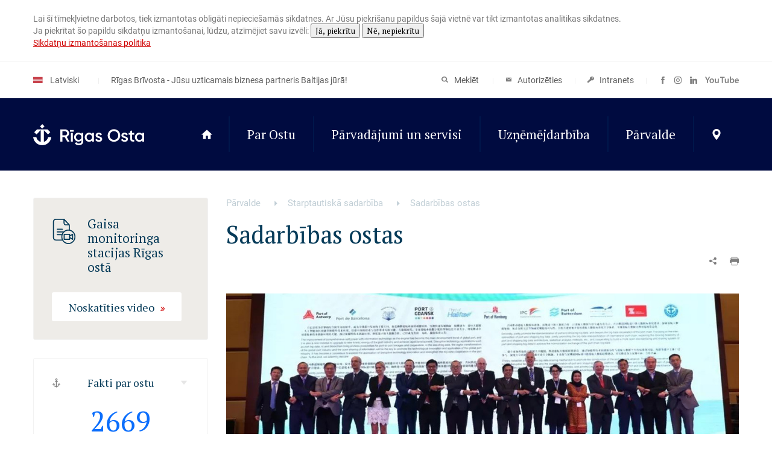

--- FILE ---
content_type: text/html; charset=UTF-8
request_url: https://rop.lv/lv/sadarbibas-ostas
body_size: 9721
content:
<!DOCTYPE html>
<html lang="lv" dir="ltr" prefix="og: https://ogp.me/ns#">
  <head>
    <meta charset="utf-8" />
<meta name="description" content="Korrjentesas osta Korrjentesas ostas atrodas Argentīnas ziemeļaustrumu daļā, Paranas upes kreisajā krastā. Ostā var tikt apstrādāti naftas produkti, konteinerkravas, beramkravas, kā arī dažādas kokmateriālu kravas. Korrjentesas osta var uzņemt arī pasažieru un atpūtas kuģus." />
<link rel="canonical" href="https://rop.lv/lv/sadarbibas-ostas" />
<meta property="og:image:width" content="1200" />
<meta property="og:image:height" content="630" />
<meta name="Generator" content="Drupal 11 (https://www.drupal.org)" />
<meta name="MobileOptimized" content="width" />
<meta name="HandheldFriendly" content="true" />
<meta name="viewport" content="width=device-width, initial-scale=1, shrink-to-fit=no" />
<meta http-equiv="x-ua-compatible" content="ie=edge" />
<link rel="icon" href="/favicon.ico" type="image/vnd.microsoft.icon" />
<link rel="alternate" hreflang="lv" href="https://rop.lv/lv/sadarbibas-ostas" />
<link rel="alternate" hreflang="en" href="https://rop.lv/en/partner-ports" />
<link rel="alternate" hreflang="ru" href="https://rop.lv/ru/porty-partnery-po-sotrudnichestvu" />

    <title>Sadarbības ostas | Rīgas brīvostas pārvalde</title>
    <link rel="stylesheet" media="all" href="/sites/default/files/css/css_zBiWbr3nt48iNRCFEwmpiDDFGtOGGDb1B67EDkJV9pc.css?delta=0&amp;language=lv&amp;theme=rop&amp;include=eJxliksOw0AIxS40LUeKIIOmSEyIeCRVbt_Pst14YVsiCpW8L8KZFiSp3Nc8pjT5bVMBHorFbTzqv2_RtWXsNDyE_Ya63LbxUTM6ndY1Gi6UThKGttP0Cfry_j4O1xdObjkD" />
<link rel="stylesheet" media="all" href="/sites/default/files/css/css_2qSdtbZoOjBo_3U53XgPGhGGySczfVP0DN1KInMvAIk.css?delta=1&amp;language=lv&amp;theme=rop&amp;include=eJxliksOw0AIxS40LUeKIIOmSEyIeCRVbt_Pst14YVsiCpW8L8KZFiSp3Nc8pjT5bVMBHorFbTzqv2_RtWXsNDyE_Ya63LbxUTM6ndY1Gi6UThKGttP0Cfry_j4O1xdObjkD" />

    
    <link rel="manifest" href="/manifest.json">
    <!-- Global site tag (gtag.js) - Google Analytics -->
<script async src="https://www.googletagmanager.com/gtag/js?id=UA-15805731-1"></script>
<script>
  if (document.cookie.split('; ').find((row) => row.startsWith('Sikd_sagl'))===undefined){
    document.cookie.split(";").forEach(function(c) { document.cookie = c.replace(/^ +/, "").replace(/=.*/, "=;expires=" + new Date().toUTCString() + ";path=/"); });
  }
  else if (document.cookie.split("; ").find((row) => row.startsWith("Sikd_sagl="))?.split("=")[1]!=='2'){
    window.dataLayer = window.dataLayer || [];
    function gtag(){dataLayer.push(arguments);}
    gtag('js', new Date());
    gtag('config', 'UA-15805731-1');
  }
</script>

  </head>
  <body class="layout-one-sidebar layout-sidebar-first page-node-305 path-node node--type-page">
    <a href="#main-content" class="visually-hidden focusable skip-link">
      Pārlekt uz galveno saturu
    </a>
    
      <div class="dialog-off-canvas-main-canvas" data-off-canvas-main-canvas>
    
<div id="privacy-policy-note" style="display:none">
	<div class="container">
			<p>Lai šī tīmekļvietne darbotos, tiek izmantotas obligāti nepieciešamās sīkdatnes. Ar Jūsu piekrišanu papildus šajā vietnē var tikt izmantotas analītikas sīkdatnes.</p>
		<p>Ja piekrītat šo papildu sīkdatņu izmantošanai, lūdzu, atzīmējiet savu izvēli: <button class="cookieyes">Jā, piekrītu</button> <button class="cookieno">Nē, nepiekrītu</button></p>
		<p><a href="/lv/sikdatnu-izmantosanas-politika" target="_blank">Sīkdatņu izmantošanas politika</a></p>
		</div>
</div>
<div id="cookiefloat" style="padding:12px; border-radius:100%; background-color:#053A58; display:none; position:fixed; right:24px; bottom:24px; cursor:pointer;"><img src="/img/cookie.svg" width="32" height="32" style="fill:white;"></div>
<header id="header">
	<div class="top">
		<div class="container">
			  <section class="row region region-language-switcher">
    <div class="language-switcher-language-url block block-language block-language-blocklanguage-interface" id="block-languageswitcher" role="navigation">
  
    
      <div class="content">
      

  <div class="dropdown language-switcher">
  	<div class="current"><img src="/img/languages/lv.svg" alt="lv">Latviski</div>
  	<ul>            <li class="active"><img src="/img/languages/lv.svg" alt="lv"><a href="/lv/sadarbibas-ostas" class="language-link is-active" hreflang="lv" data-drupal-link-system-path="node/305" aria-current="page">Latviski</a></li>
                    <li class=""><img src="/img/languages/en.svg" alt="en"><a href="/en/partner-ports" class="language-link" hreflang="en" data-drupal-link-system-path="node/305">English</a></li>
        </ul>
  </div>

    </div>
  </div>

  </section>

			<div class="slogan">Rīgas Brīvosta - Jūsu uzticamais biznesa partneris Baltijas jūrā!</div>
			<ul class="actions">
				<li>
					<a class="search-trigger"><span>Meklēt</span></a>
					<form method="get" action="/lv/search/node" class="search-form">
						<input name="keys" type="text">
						<button></button>
					</form>
				</li>
				                <li><a class="authorization email use-ajax" title="Autorizēties" href="/rbp-sso"
		data-ajax-wrapper="login-modal" data-ajax-progress="fullscreen" data-ajax-focus="#login-modal input"
		><span>Autorizēties</span></a></li>
 
		
        <li><a class="authorization" target="_blank" title="Caurlaižu pieteikšana" href="https://i.rop.lv/"><span>Intranets</span></a></li>
         				<li>
					<ul class="social-networks">
						<li><a href="https://www.facebook.com/rigasbrivosta/" class="facebook" target="_blank"></a></li>
						<li><a href="https://www.instagram.com/rigasbrivosta/" class="instagram" target="_blank"></a></li>
						<li><a href="https://www.linkedin.com/company/rīgas-brīvosta/" class="linkedin" target="_blank"></a></li>
						<li><a href="https://www.youtube.com/channel/UCj4QfMUhQdtQroA-nHYcNWg" class="youtube" target="_blank"></a></li>
					</ul>
				</li>
			</ul>
		</div>
	</div>
	<div class="main">
		<div class="container">
    			<a href="/" class="logo"><img src="/img/logo-new.svg" alt="RĪGAS OSTA"></a>
			<a class="menu-trigger" data-href=".main-menu"></a>
			<a href="/lv/karte" class="contacts-link"></a>
			        
        
                    <ul class="main-menu">
          
                  <li class="icon home">
          <a href="/lv" title="Sākums" class="icon home"></a>
        </li>

                                        
        <li>
                      <a href="javascript:" title="Par Ostu">Par Ostu</a>
          
                      <span class="submenu-trigger"></span>
            <div class="submenu">
                                
            
      <div class="column">
        <div class="label"><span>Informācija par ostu</span></div>
                        <ul>
          
                  
              <li>
          <a href="/lv/atrasanas-vieta" data-drupal-link-system-path="node/273">Atrašanās vieta</a>
        </li>
                
                  
              <li>
          <a href="/lv/infrastruktura" data-drupal-link-system-path="node/2">Infrastruktūra</a>
        </li>
                
                  
              <li>
          <a href="/lv/darbibas-modelis" data-drupal-link-system-path="node/274">Darbības modelis</a>
        </li>
                
                  
              <li>
          <a href="/lv/ostas-darbibas-raditaji" data-drupal-link-system-path="node/4">Ostas darbības rādītāji</a>
        </li>
                
                                        
              <a href="/lv/jaunumi" class="special-link"><span>Jaunumi un paziņojumi</span></a>

              </ul>
  
              </div>
                
            
      <div class="column">
        <div class="label"><span>Kuģošana</span></div>
                        <ul>
          
                  
              <li>
          <a href="/lv/informacija-kugotajiem" data-drupal-link-system-path="node/6">Informācija kuģotājiem</a>
        </li>
                
                  
              <li>
          <a href="/lv/kugi-osta" data-drupal-link-system-path="kugi-osta">Kuģi ostā</a>
        </li>
                
                  
              <li>
          <a href="/lv/noteikumi" data-drupal-link-system-path="node/7">Noteikumi</a>
        </li>
              </ul>
  
              </div>
                
            
      <div class="column">
        <div class="label"><span>Ilgtspējīga osta</span></div>
                        <ul>
          
                  
              <li>
          <a href="/lv/zala-osta" data-drupal-link-system-path="node/1">Zaļa osta</a>
        </li>
                
                  
              <li>
          <a href="/lv/drosa-osta" data-drupal-link-system-path="node/8">Droša osta</a>
        </li>
                
                  
              <li>
          <a href="/lv/attistibas-programma" data-drupal-link-system-path="node/9">Attīstības programma</a>
        </li>
                
                  
              <li>
          <a href="/lv/vesture" data-drupal-link-system-path="node/10">Vēsture</a>
        </li>
                
                  
              <li>
          <a href="/lv/projekti" data-drupal-link-system-path="projekti">Ostas projekti</a>
        </li>
              </ul>
  
              </div>
      
            </div>
                  </li>
                                        
        <li>
                      <a href="javascript:" title="Pārvadājumi un servisi">Pārvadājumi un servisi</a>
          
                      <span class="submenu-trigger"></span>
            <div class="submenu">
                                
            
      <div class="column">
        <div class="label"><span>Pārvadājumi</span></div>
                        <ul>
          
                  
              <li>
          <a href="/lv/kravas" data-drupal-link-system-path="node/14">Kravas</a>
        </li>
                
                  
              <li>
          <a href="/lv/pasazieri" data-drupal-link-system-path="node/15">Pasažieri</a>
        </li>
                
                  
              <li>
          <a href="/lv/jahtas" data-drupal-link-system-path="node/16">Jahtas</a>
        </li>
                
                                        
              <div class="slider owl-carousel" style="margin-top:8em">
                      <div class="item"><img src="/img/menu-slider/001.svg" alt=""></div>
                      <div class="item"><img src="/img/menu-slider/002.svg" alt=""></div>
                      <div class="item"><img src="/img/menu-slider/003.svg" alt=""></div>
                      <div class="item"><img src="/img/menu-slider/004.svg" alt=""></div>
                      <div class="item"><img src="/img/menu-slider/005.svg" alt=""></div>
                      <div class="item"><img src="/img/menu-slider/006.svg" alt=""></div>
                      <div class="item"><img src="/img/menu-slider/007.svg" alt=""></div>
                      <div class="item"><img src="/img/menu-slider/008.svg" alt=""></div>
                      <div class="item"><img src="/img/menu-slider/009.svg" alt=""></div>
                      <div class="item"><img src="/img/menu-slider/010.svg" alt=""></div>
                  </div>

              </ul>
  
              </div>
                
            
      <div class="column">
        <div class="label"><span>Meklēt servisu</span></div>
                        <ul>
          
                  
              <li>
          <a href="/lv/services?pakalpojumi=5" data-drupal-link-query="{&quot;pakalpojumi&quot;:&quot;5&quot;}" data-drupal-link-system-path="services">Kravu apkalpošana un uzglabāšana</a>
        </li>
                
                  
              <li>
          <a href="/lv/services?pakalpojumi=66" data-drupal-link-query="{&quot;pakalpojumi&quot;:&quot;66&quot;}" data-drupal-link-system-path="services">Pasažieru apkalpošana</a>
        </li>
                
                  
              <li>
          <a href="/lv/services?pakalpojumi=65" data-drupal-link-query="{&quot;pakalpojumi&quot;:&quot;65&quot;}" data-drupal-link-system-path="services">Jahtu piestātnes</a>
        </li>
                
                  
              <li>
          <a href="/lv/services?t=59" data-drupal-link-query="{&quot;t&quot;:&quot;59&quot;}" data-drupal-link-system-path="services">Kuģu aģentēšana</a>
        </li>
                
                  
              <li>
          <a href="/lv/services" data-drupal-link-system-path="services">Visi servisi</a>
        </li>
              </ul>
  
              </div>
                
            
      <div class="column">
        <div class="label"><span>Noderīgi</span></div>
                        <ul>
          
                  
              <li>
          <a href="/lv/ostas-maksas" data-drupal-link-system-path="node/12">Ostas maksas</a>
        </li>
                
                  
              <li>
          <a href="/lv/caurlaizu-sanemsana" data-drupal-link-system-path="node/33">Caurlaižu saņemšana</a>
        </li>
                
                                        
              <a href="/lv/noteikumi-jahtam-un-mazajiem-kugiem" class="special-link"><span>Noteikumi jahtām un mazajiem kuģiem</span></a>

              </ul>
  
              </div>
      
            </div>
                  </li>
                                        
        <li>
                      <a href="javascript:" title="Uzņēmējdarbība">Uzņēmējdarbība</a>
          
                      <span class="submenu-trigger"></span>
            <div class="submenu">
                                
            
      <div class="column">
        <div class="label"><span>Priekšrocības</span></div>
                        <ul>
          
                  
              <li>
          <a href="/lv/uznemejdarbibas-vide" data-drupal-link-system-path="node/28">Uzņēmējdarbības vide</a>
        </li>
                
                  
              <li>
          <a href="/lv/speciala-ekonomiska-zona" data-drupal-link-system-path="node/29">Speciālā ekonomiskā zona</a>
        </li>
              </ul>
  
              </div>
                
            
      <div class="column">
        <div class="label"><span>Uzsākt sadarbību</span></div>
                        <ul>
          
                  
              <li>
          <a href="/lv/investiciju-iespejas" data-drupal-link-system-path="node/31">Investīciju iespējas</a>
        </li>
                
                  
              <li>
          <a href="/lv/uznemejdarbibas-uzsaksana" data-drupal-link-system-path="node/30">Uzņēmējdarbības uzsākšana</a>
        </li>
                
                                        
              <a href="/lv/brivas-teritorijas-uznemejdarbibai" class="special-link"><span>Brīvas teritorijas uzņēmējdarbībai</span></a>

              </ul>
  
              </div>
                
            
      <div class="column">
        <div class="label"><span>Noderīgi</span></div>
                        <ul>
          
                  
              <li>
          <a href="/lv/ostas-maksas" data-drupal-link-system-path="node/12">Ostas maksas</a>
        </li>
                
                  
              <li>
          <a href="/lv/rbp-sniegto-pakalpojumu-tarifi-un-maksas" data-drupal-link-system-path="node/32">RBP sniegto pakalpojumu tarifi un maksas</a>
        </li>
                
                  
              <li>
          <a href="/lv/attistibas-programma" data-drupal-link-system-path="node/9">Attīstības programma</a>
        </li>
                
                  
              <li>
          <a href="/lv/caurlaizu-sanemsana" data-drupal-link-system-path="node/33">Caurlaižu saņemšana</a>
        </li>
              </ul>
  
              </div>
      
            </div>
                  </li>
                                                          
        <li>
                      <a href="javascript:" title="Pārvalde">Pārvalde</a>
          
                      <span class="submenu-trigger"></span>
            <div class="submenu">
                                
                          
      <div class="column">
        <div class="label"><span>PAR MUMS</span></div>
                        <ul>
          
                  
              <li>
          <a href="/lv/cilveki" data-drupal-link-system-path="node/43">Cilvēki</a>
        </li>
                
                  
              <li>
          <a href="/lv/parvaldes-funkcijas" data-drupal-link-system-path="node/42">Pārvaldes funkcijas</a>
        </li>
                
                  
              <li>
          <a href="/lv/struktura" data-drupal-link-system-path="node/45">Struktūra</a>
        </li>
                
                  
              <li>
          <a href="/lv/laba-parvaldiba" data-drupal-link-system-path="node/44">Laba pārvaldība</a>
        </li>
                
                                                      
              <a href="/lv/starptautiska-sadarbiba" class="special-link"><span>Starptautiskā sadarbība</span></a>

              </ul>
  
              </div>
                
            
      <div class="column">
        <div class="label"><span>Sociālā atbildība</span></div>
                        <ul>
          
                  
              <li>
          <a href="/lv/sabiedribai" data-drupal-link-system-path="node/294">Sabiedrībai</a>
        </li>
                
                  
              <li>
          <a href="/lv/apkaimem" data-drupal-link-system-path="node/47">Apkaimēm</a>
        </li>
                
                  
              <li>
          <a href="/lv/medijiem-un-radosajiem-klientiem" data-drupal-link-system-path="node/50">Medijiem un radošajiem klientiem</a>
        </li>
              </ul>
  
              </div>
                
            
      <div class="column">
        <div class="label"><span>Noderīgi</span></div>
                        <ul>
          
                  
              <li>
          <a href="/lv/finansu-informacija" data-drupal-link-system-path="node/51">Finanšu informācija</a>
        </li>
                
                  
              <li>
          <a href="/lv/iepirkumi" data-drupal-link-system-path="iepirkumi">Iepirkumi</a>
        </li>
                
                  
              <li>
          <a href="/lv/ostas-statistika" data-drupal-link-system-path="node/3">Ostas statistika</a>
        </li>
                
                  
              <li>
          <a href="/lv/darba-iespejas" data-drupal-link-system-path="node/295">Darba iespējas</a>
        </li>
                
                  
              <li>
          <a href="/lv/tiessaistes-kameras" data-drupal-link-system-path="node/292">Tiešsaistes kameras</a>
        </li>
                
                  
              <li>
          <a href="/lv/kontakti-un-rekviziti" data-drupal-link-system-path="node/27">Kontakti un rekvizīti</a>
        </li>
                
                  
              <li>
          <a href="/lv/filmesana-un-fotografesana-ostas-teritorija" data-drupal-link-system-path="node/304">Dronu pilotēšana</a>
        </li>
              </ul>
  
              </div>
      
            </div>
                  </li>
                        <li class="icon contacts">
          <a href="/lv/karte" title="Karte"></a>
        </li>

              </ul>
  




  

					</div>
	</div>
</header>

<div id="content">
	<div class="container">

		<div class="content-area">
	  <div id="block-rop-breadcrumbs" class="block block-system block-system-breadcrumb-block">
  
    
      <div class="content">
      

          <ul class="breadcrumbs" role="navigation" aria-label="breadcrumb">    
                  <li class="breadcrumb-item active">
          Pārvalde
        </li>
                        <li class="breadcrumb-item">
          <a href="/lv/starptautiska-sadarbiba">Starptautiskā sadarbība</a>
        </li>
                        <li class="breadcrumb-item active">
          Sadarbības ostas
        </li>
              </ol>
    </ul>  
  
    

    </div>
  </div>


      <div id="block-rop-page-title" class="block block-core block-page-title-block">
  
    
      <div class="content">
      

<div class="page-header clearfix">
    <h1 class="title"><span class="field field--name-title field--type-string field--label-hidden">Sadarbības ostas</span>
</h1>
    <ul class="article-actions">
        <li>
            <div class="social-icons hidden slide">
                <a target="_blank" href="https://www.facebook.com/sharer/sharer.php?u=https://rop.lv/lv/sadarbibas-ostas" class="share-icon-link facebook fb-xfbml-parse-ignore" title="Facebook"></a>
                <a class="share-icon-link twitter" href="https://twitter.com/intent/tweet?text=https://rop.lv/lv/sadarbibas-ostas" target="_blank" title="Twitter"></a>
                <a class="share-icon-link telegram" href="https://t.me/share/url?url=https://rop.lv/lv/sadarbibas-ostas&text=" target="_blank" title="Telegram"></a>
                <a class="share-icon-link whatsapp" href="https://api.whatsapp.com/send?text=https://rop.lv/lv/sadarbibas-ostas" target="_blank" title="Whatsapp"></a>
                <a class="share-icon-link linkedin" href="https://www.linkedin.com/shareArticle?mini=true&url=https://rop.lv/lv/sadarbibas-ostas"
                    onclick="window.open(this.href, 'mywin','left=20,top=20,width=500,height=500,toolbar=1,resizable=0'); return false;" title="LinkedIn" ></a>
                <a class="share-icon-link mail" href="/cdn-cgi/l/email-protection#46793533242c2325327b140916680a1060272b367d2429223f7b2e323236357c6969342936682a30692a30693527222734242f2427356b2935322735" target="_blank" title="Share by Email"></a>
            </div>
        </li>
        <li><a class="share" onclick="showShare()"></a></li>
                <li><a aria-label="print" role="button" href="javascript:window.print();" class="print"></a></li>
    </ul>
</div>


    </div>
  </div>
<div id="block-rop-content" class="block block-system block-system-main-block">
  
    
      <div class="content">
      

<article data-history-node-id="305" class="node node--type-page node--view-mode-full article-content clearfix">
    <div class="node__content clearfix">
    
            <div class="clearfix text-formatted field field--name-body field--type-text-with-summary field--label-hidden field__item"><h3><img alt="test bilde" data-entity-type="file" data-entity-uuid="06bba661-1d34-467a-b131-e103314cf3f7" src="/sites/default/files/inline-images/sadarbiba.jpg" width="1200" height="415" loading="lazy"></h3>

<h3><a href="http://www.consejoportuario.com.ar">Korrjentesas osta</a></h3>

<p>Korrjentesas ostas atrodas Argentīnas ziemeļaustrumu daļā, Paranas upes kreisajā krastā. Ostā var tikt apstrādāti naftas produkti, konteinerkravas, beramkravas, kā arī dažādas kokmateriālu kravas. Korrjentesas osta var uzņemt arī pasažieru un atpūtas kuģus.</p>

<p>2016.gada aprīlī starp Rīgas brīvostas pārvaldi un Korrjentesas provinci tika noslēgts Nodomu protokols. Tā galvenais mērķis ir uzlabot pušu sadarbību, īpaši tādās jomās kā: informācijas apmaiņa abu ostu, tajā strādājošo uzņēmumu un pakalpojumu sniedzēju starpā, likumdošanas akti un normas, ostas noteikumi, osta saimniecības vadība un labāka pārvaldība, kravu dažādošana ostā, ostas inženierija, ostas apkārtējā vides aizsardzība, vispārējā drošība un aizsardzība, ostas iekārtu apkope, informācijas sistēmas.</p>

<hr>
<h3><a href="http://www.puertosantander.es" target="_blank">Santanderas osta</a></h3>

<p>Santanderas osta atrodas Kantabrijas reģiona galvaspilsētā, Spānijas ziemeļu krastā. 2001. gada 8. maijā tika noslēgts sadraudzības līgums starp Rīgas brīvostu un Santanderas ostu ar mērķi izveidot stabilu institucionālās sadarbības modeli starp ostu pārvaldēm un veicināt un veicināt tirdzniecības un biznesa attiecības starp ostu asociācijas uzņēmumiem un sabiedrībām, aktuālas informācijas apmaiņu, darba grupu izveidi ar mērķi analizēt iespējas piesaistīt jaunus tehniskos un finanšu līdzekļus.</p>

<hr>
<h3><a href="https://www.haropaports.com/fr/lehavre" target="_blank">Havra osta</a></h3>

<p>Le Havre osta atrodas Francijas ziemeļrietumos, Normandijā, Sēnas grīvā, un tā otra lielākā osta Francijā pēc pārkrauto kravu apjoma un piektā lielākā osta Eiropā. Kuģošanas apstākļi ir piemēroti pašiem lielākajiem kuģiem, un tās stratēģiskais novietojums ir padarījis to par pirmo galveno ostu Ziemeļeiropā. Tā kā osta ietver daudz dažādu termināļu, tā spēj pārkraut jebkura veida kravas, kā arī uzņemt pasažieru kuģus.</p>

<p>Sadarbības līguma mērķis ar Le Havre ostu ir veicināt informācijas apmaiņu ostas attīstības un vides aizsardzības jautājumos.</p>

<hr>
<h3><a href="https://www.anp.org.ma/En/Services/Casablancaport/Pages/Presentation.aspx">Kasablankas osta</a></h3>

<p>Kasablankas osta atrodas Marokas ziemeļrietumu krastā pie Atlantijas okeāna. Tā ir gan Marokas, gan Ziemeļāfrikas lielākā un nozīmīgākā osta, kā arī tiek uzskatīta par pasaulē lielāko mākslīgi veidoto ostu. 2008. gada beigās tika noslēgts sadarbības līgums starp Rīgas brīvostu un Kasablankas ostu ar mērķi veicināt starptautisko sadarbību īpašumu pārvaldības un attīstības jomā, izmantojot jaunākos IT risinājumus kravu uzglabāšanā un inventāra kontrolē.</p>

<hr>
<h3><a href="http://www.portauthority.hr" target="_blank">Rijekas osta</a></h3>

<p>Rijekas osta atrodas Horvātijā, Adrijas jūras Kvarner līcī. Tā ir Horvātijas lielākā un nozīmīgākā osta.<br>
2008. gadā tikai noslēgts sadarbības līgums starp Rīgas brīvostu un Rijekas ostu. Būtiskākais līguma mērķis informācijas un pieredzes apmaiņa tādās jomās kā: kravu plūsma, jaunu tehnoloģiju piemērošana un ieviešana ostā, ostas attīstības un drošības pasākumi, vides aizsardzība, klientu piesaiste, kā arī atpazīstamības veicināšana.</p>

<hr>
<h3><a href="http://www.portodesantos.com.br" target="_blank">Santos osta</a></h3>

<p>Santos osta atrodas Santos pilsētā (Sanpaulu štatā, Brazīlijā). Tā ir lielākā Brazīlijas osta un viena no Latīņamerikas noslogotākajām ostām. Tās darbībai ir liela nozīme Sanpaulu štata ekonomikas attīstībā.</p>

<p>2011. gada 11. jūlijā Rīgas brīvosta parakstīja sadarbības memorandu ar Santos ostu. Sadarbības memorands paredz, ka tiks veicināta aktīva sadarbība starp abām ostām. Puses apņemas nodrošināt informācijas apmaiņu par ostas standartiem, noteikumiem un likumiem, kuri varētu veicināt abu pušu attīstību un ostu darbības efektivitātes uzlabošanu. Tāpat memorands paredz darbības tirdzniecības sekmēšanai abu valstu starpā.</p>

<hr>
<h3><a href="http://www.miamidade.gov/portmiami/" target="_blank">Miami osta</a></h3>

<p>Miami osta ir jūras osta, kas atrodas Biskajas līcī Miami (Florida, ASV). Šodien tā ir lielākā un noslogotākā kruīzu osta pasaulē, kas tiek dēvēta arī par “Pasaules kruīzu galvaspilsētu” un “Ziemeļamerikas un Dienvidamerikas kravas vārtiem”.</p>

<p>2014. gada 8. jūlijā tika parakstīts starptautisks sadraudzības līgums starp Rīgas brīvostu un Miami ostu.</p>

<hr>
<h3><a href="http://www.puertofenix.com.py" target="_blank">Puerto Fenix osta</a></h3>

<p>Puerto Fenix ir privāta multifunkcionāla osta Paragvajas galvaspilsētas un lielākās pilsētas - Asunsjonas priekšpilsētā. Tā atrodas Paragvajas upes krastā un darbojas arī kā kravu distribūcijas centrs, nodrošinot kravu konsolidācijas, noliktavu un muitas pakalpojumus.</p>

<p>Sadarbības līgums starp Rīgas brīvostas pārvaldi un Puerto Fenix ostas ģenerālpārvaldi tika parakstīt 2016. gada 1. jūlijā. Līgums paredz informācijas apmaiņu, sadarbības iespēju meklēšanu abu ostu attīstības un starpvalstu tirdzniecības veicināšanai.</p>

<hr>
<h3><a href="http://www.batumiport.com" target="_blank">Batumi osta</a></h3>

<p>Batumi jūras osta atrodas Melnās jūras krastā, Gruzijas dienvidrietumu daļā. Lai gan lielāko daļu no visa kravu apgrozījuma sastāda nafta un naftas produkti, osta spēj apstrādāt jebkura veida kravu, kā arī uzņemt pasažieru kuģus.</p>

<p>2016. gada 6. oktobrī starp Rīgas brīvostu un Batumi jūras ostu Gruzijā tika noslēgts saprašanās memorands. Šis memorands paredz ostu kopīgu darbu jautājumu risināšanā, kas skar abas puses, kā arī nākotnes sadarbības jomu meklēšanu.</p>

<hr>
<h3><a href="http://www.lygport.com.cn/html/index.aspx">Liaņjuņganas osta</a></h3>

<p>Liaņjuņgana ir Ķīnas osta, kas atrodas Džiangsu provinces piekrastē. Osta apkalpo iekšzemes un starptautisko kravu plūsmas, nodrošinot kombinētos jūras-dzelzceļa transporta pakalpojumus un risinājumus.</p>

<p>2017. gada septembrī tika parakstīts Memorands par stratēģisko sadarbību starp Rīgas brīvostas pārvaldi un Liaņjuņganas ostu ar mērķi veicināt multimodālo transporta pakalpojumu un risinājumu attīstību Eirāzijas sauszemes transporta koridorā.</p>

<hr>
<h3><a href="http://www.szports.org.cn/cn/">Šeņdžeņas osta</a></h3>

<p>Šeņdžeņas osta ir viena no lielākajām un ātrāk augošajām konteineru ostām pasaulē. Vidēji katru mēnesi ostā tiek apkalpoti 560 konteinerkuģu.</p>

<p>2018. gada jūnijā starp Rīgas brīvostu un Šeņdžeņas ostu tika parakstīts līgums par sadraudzības ostu (sister ports) attiecību izveidošanu. Līguma mērķis ir sadarbības veicināšana starp abām ostām, aktīva informācijas un pieredzes apmaiņa par ostu plānošanas, kā arī vadības un attīstības jautājumiem.</p>

<p>&nbsp;</p>
</div>
      
  </div>
</article>

    </div>
  </div>


					</div>
				<aside class="sidebar">
			<div class="sidebar-inner">
									  <div class="views-element-container block block-views block-views-blockvideo-sanjosla-block-1" id="block-views-block-video-sanjosla-block-1">
  
    
      <div class="content">
      <div><div class="view view-video-sanjosla view-id-video_sanjosla view-display-id-block_1 js-view-dom-id-dd813be2ef4785daac1f7f8734cda6c72bc8d8e93c97a4b43e97288b98bad5cf">
  
    
      
      <div class="view-content row">
          <div class="views-row">
    
<div class="module video">

  <div class="header alt"><span class="field field--name-title field--type-string field--label-hidden">Gaisa monitoringa stacijas Rīgas ostā</span>
</div>
  <a data-href="#modal-video" data-video-url="https://www.youtube.com/watch?v=RPsde4KRtO4" class="button white modal-trigger modal-video-trigger">Noskatīties video</a>
</div>


  </div>

    </div>
  
          </div>
</div>

    </div>
  </div>

<div id="block-faktiparostu" class="block-content-basic block block-block-content block-block-contente8791b0d-8f48-4e61-a12a-2269da67e300">
            <div class="module facts">

<div class="header" >Fakti par ostu</div>

      
            <div class="clearfix text-formatted field field--name-body field--type-text-with-summary field--label-hidden field__item"><div class="facts slider owl-carousel"><div class="item"><div class="fact"><span>2669</span><br>kuģi</div><div class="description">apkalpoti Rīgas ostā<br>2024. gadā</div></div><div class="item"><div class="fact"><span>200+</span><br>uzņēmumi</div><div class="description">tostarp 35&nbsp;kravu termināļi<br>un 32 kuģu aģenti</div></div><!-- 		<div class="item">
			<div class="fact"><span>53%</span><br/>no kravām</div>
			<div class="description">Pārkrautas Latvijas ostās, 2019. gadā.</div>
		</div> --><div class="item"><div class="fact"><span>4000+</span><br>darbinieki</div><div class="description">nodarbināti Rīgas ostā</div></div><div class="item"><div class="fact"><span>18,1</span><br>milj. t</div><div class="description">kravu pārkrauts Rīgas ostā<br>2024. gadā</div></div><div class="item"><div class="fact"><span>66</span><br>kruīza kuģi</div><div class="description">apmeklēja Rīgas ostu<br>2024. gadā</div></div><div class="item"><div class="fact"><span>190+</span><br>milj. €</div><div class="description">Rīgas ostas uzņēmumu<br>pienesums Latvijas IKP<br>2024. gadā</div></div><!-- 		<div class="item">
			<div class="fact"><span>30+</span><br/>milj.€</div>
			<div class="description">Ostas komersanti ik gadu iemaksā budžetā nodokļu veidā.</div>
		</div> --></div></div>
      

</div>
      </div>


			</div>
		</aside>
					</div>
</div>

<section id="partners" class="page-section">
	<div class="container">
	<div class="slider owl-carousel">
			<div class="item"><img src="/img/partners/001.svg" alt=""></div>
			<div class="item"><img src="/img/partners/002.svg" alt=""></div>
			<!-- <div class="item"><img src="/img/partners/003.svg" alt=""></div> -->
			<div class="item"><img src="/img/partners/004.svg" alt=""></div>
			<div class="item"><img src="/img/partners/005.png" alt=""></div>
			<div class="item"><img src="/img/partners/006.svg" alt=""></div>
			<div class="item"><img src="/img/partners/007.svg" alt=""></div>
			<!-- <div class="item"><img src="/img/partners/008.svg" alt=""></div> -->
 			<!-- <div class="item"><img src="/img/partners/009.svg" alt=""></div> -->
			<div class="item"><img src="/img/partners/011.svg" alt=""></div>
<!--			<div class="item"><img src="/img/partners/013.svg" alt=""></div>
			<div class="item"><img src="/img/partners/014.svg" alt=""></div>									 -->
			<div class="item"><img src="/img/partners/012.png" alt=""></div>
			<div class="item"><img src="/img/partners/013.svg" alt=""></div>
			<div class="item"><img src="/img/partners/014.svg" alt=""></div>
			<div class="item"><img src="/img/partners/015.svg" alt=""></div>
			<div class="item"><img src="/img/partners/016.png" alt=""></div>
		</div>
	</div>
</section>


<footer id="footer">
	<div class="main">
		<div class="container">
			<div class="about">
				<div class="logo-wrapper"><a href="/" class="logo"><img src="/img/logo2-new.svg" alt="RĪGAS OSTA"></a></div>
				<ul class="social-networks column alt">
					<li><a href="https://www.facebook.com/rigasbrivosta/" class="facebook" target="_blank"></a></li>
					<li><a href="https://www.instagram.com/rigasbrivosta/" class="instagram" target="_blank"></a></li>
					<li><a href="https://www.linkedin.com/company/rīgas-brīvosta/" class="linkedin" target="_blank"></a></li>
					<li><a href="https://www.youtube.com/channel/UCj4QfMUhQdtQroA-nHYcNWg" class="youtube" target="_blank"></a></li>
				</ul>
			</div>
			        
        
              <ul id="block-rop-footer" class="clearfix menu">
                    <li class="nav-item">
                <a href="/lv/attistibas-programma" class="nav-link nav-link--lv-attistibas-programma" data-drupal-link-system-path="node/9">Attīstības programma</a>
              </li>
                <li class="nav-item">
                <a href="/lv/caurlaizu-sanemsana" class="nav-link nav-link--lv-caurlaizu-sanemsana" data-drupal-link-system-path="node/33">Caurlaižu saņemšana</a>
              </li>
                <li class="nav-item">
                <a href="/lv/darba-iespejas" class="nav-link nav-link--lv-darba-iespejas" data-drupal-link-system-path="node/295">Darba iespējas</a>
              </li>
                <li class="nav-item">
                <a href="/lv/informacija-kugotajiem" class="nav-link nav-link--lv-informacija-kugotajiem" data-drupal-link-system-path="node/6">Informācija kuģotājiem</a>
              </li>
                <li class="nav-item">
                <a href="/lv/karte" class="nav-link nav-link--lv-karte" data-drupal-link-system-path="karte">Karte</a>
              </li>
                <li class="nav-item">
                <a href="/lv/kontakti-un-rekviziti" class="nav-link nav-link--lv-kontakti-un-rekviziti" data-drupal-link-system-path="node/27">Kontakti un rekvizīti</a>
              </li>
                <li class="nav-item">
                <a href="/lv/logotips-un-korporativais-stils" class="nav-link nav-link--lv-logotips-un-korporativais-stils" data-drupal-link-system-path="node/312">Logotips un korporatīvais stils</a>
              </li>
                <li class="nav-item">
                <a href="/lv/medijiem-un-radosajiem-klientiem" class="nav-link nav-link--lv-medijiem-un-radosajiem-klientiem" data-drupal-link-system-path="node/50">Medijiem un radošajiem klientiem</a>
              </li>
                <li class="nav-item">
                <a href="/lv/ostas-statistika" class="nav-link nav-link--lv-ostas-statistika" data-drupal-link-system-path="node/3">Ostas statistika</a>
              </li>
                <li class="nav-item">
                <a href="/lv/prezentacija" class="nav-link nav-link--lv-prezentacija" data-drupal-link-system-path="node/5">Prezentācija</a>
              </li>
                <li class="nav-item">
                <a href="/lv/kugi-osta" class="nav-link nav-link--lv-kugi-osta" data-drupal-link-system-path="kugi-osta">Kuģi ostā</a>
              </li>
                <li class="nav-item">
                <a href="/lv/tiessaistes-kameras" class="nav-link nav-link--lv-tiessaistes-kameras" data-drupal-link-system-path="node/292">Tiešsaistes kameras</a>
              </li>
                <li class="nav-item">
                <a href="/lv/kontakti-un-rekviziti" class="nav-link nav-link--lv-kontakti-un-rekviziti" data-drupal-link-system-path="node/27">Diennakts tālrunis</a>
              </li>
                <li class="nav-item">
                <a href="/lv/sikdatnu-izmantosanas-politika" class="nav-link nav-link--lv-sikdatnu-izmantosanas-politika" data-drupal-link-system-path="node/7388">Sīkdatņu izmantošanas politika</a>
              </li>
        </ul>
  


  

					</div>
	</div>
	<div class="bottom">
		<div class="container">
			 <div class="footer-footer-logo">
				<div class="footer-logo-wrap"><a target="_blank" href="https://www.transport.lv/lv/par-mums/via-latvia/"><img src="/img/vialatvija.png"/></a></div>
				<div class="footer-logo-wrap"><img src="/img/Logo_ansamblis_ERAF.svg"/></div>
				<div class="footer-logo-wrap"><img style="max-width:200px;" src="/img/ISO_sertifikati_logo.jpg"/></div>
			 </div>
		</div>
		<div class="container">
			<span class="copyright">Copyright © 2025 <a href="#">Freeport of Riga</a>.</span>
		</div>
	</div>
</footer>

<div id="modal-video" class="modal-container">
    <div class="modal-window modal-video">
    	<a class="modal-close"></a>
        <div class="video-wrapper">
            <iframe src="https://www.youtube.com/embed/videoid?autoplay=0&amp;showinfo=0&amp;controls=1&amp;rel=0" allowfullscreen></iframe>
        </div>
	</div>
</div>

<div class="login-modal hidden" id="login-modal">
	</div>







  </div>

    
    <script data-cfasync="false" src="/cdn-cgi/scripts/5c5dd728/cloudflare-static/email-decode.min.js"></script><script type="application/json" data-drupal-selector="drupal-settings-json">{"path":{"baseUrl":"\/","pathPrefix":"lv\/","currentPath":"node\/305","currentPathIsAdmin":false,"isFront":false,"currentLanguage":"lv"},"pluralDelimiter":"\u0003","suppressDeprecationErrors":true,"user":{"uid":0,"permissionsHash":"2007d68b81ecb30d28629d36c256c4381c3e9f72daad902a6b96f9d321d6c869"}}</script>
<script src="/sites/default/files/js/js_boL_HpO8yT8JBcxo0ZTq5kH2aLRelga_LfhFVr8dyZ4.js?scope=footer&amp;delta=0&amp;language=lv&amp;theme=rop&amp;include=eJwryi_QT8_JT0rM0S0uqczJzEvXKQIKFWckFqXqJpWWlOTngQRy81P0yzJTUvMByUQStA"></script>
<script src="https://code.jquery.com/jquery-3.6.4.min.js"></script>
<script src="/sites/default/files/js/js_NdYlfhV7657w8t_MTZa-cW-GpCXRG-hmf0fGugLuQ3E.js?scope=footer&amp;delta=2&amp;language=lv&amp;theme=rop&amp;include=eJwryi_QT8_JT0rM0S0uqczJzEvXKQIKFWckFqXqJpWWlOTngQRy81P0yzJTUvMByUQStA"></script>

  </body>
</html>


--- FILE ---
content_type: text/css
request_url: https://rop.lv/sites/default/files/css/css_2qSdtbZoOjBo_3U53XgPGhGGySczfVP0DN1KInMvAIk.css?delta=1&language=lv&theme=rop&include=eJxliksOw0AIxS40LUeKIIOmSEyIeCRVbt_Pst14YVsiCpW8L8KZFiSp3Nc8pjT5bVMBHorFbTzqv2_RtWXsNDyE_Ya63LbxUTM6ndY1Gi6UThKGttP0Cfry_j4O1xdObjkD
body_size: 21881
content:
@import url("https://fonts.googleapis.com/css2?family=PT+Serif:ital,wght@0,400;0,700;1,400;1,700&amp;display=swap");
/* @license GPL-2.0-or-later https://www.drupal.org/licensing/faq */
.node__content{font-size:1.071em;margin-top:10px;}.node--view-mode-teaser{border-bottom:1px solid #d3d7d9;margin-bottom:30px;padding-bottom:15px;}.node--view-mode-teaser h2{margin-top:0;padding-top:0.5em;}.node--view-mode-teaser h2 a{color:#181818;}.node--view-mode-teaser.node--sticky{background:#f9f9f9;background:rgba(0,0,0,0.024);border:1px solid #d3d7d9;padding:0 15px 15px;}.node--view-mode-teaser .node__content{clear:none;font-size:1em;line-height:1.6;}.node__meta{font-size:0.857em;color:#68696b;margin-bottom:-5px;}.node__meta .field--name-field-user-picture img{float:left;margin:1px 20px 0 0;}[dir="rtl"] .node__meta .field--name-field-user-picture img{float:right;margin-left:20px;margin-right:0;}.node__links{text-align:right;font-size:0.93em;}[dir="rtl"] .node__links{text-align:left;}.node--unpublished{padding:20px 15px 0;}.node--unpublished .comment-text .comment-arrow{border-left:1px solid #fff4f4;border-right:1px solid #fff4f4;}
.breadcrumb{font-size:0.929em;}
.alert-success{color:white;background-color:#00c851;border-color:#007e33;}.alert-warning{color:white;background-color:#ffbb33;border-color:#ff8800;}.alert-danger{color:white;background-color:#ff4444;border-color:#cc0000;}.alert-dismissible .btn-close{opacity:0.6;}
html{line-height:1.15;-webkit-text-size-adjust:100%;}body{margin:0;}h1{font-size:2em;margin:0.67em 0;}hr{-webkit-box-sizing:content-box;box-sizing:content-box;height:0;overflow:visible;}pre{font-family:monospace,monospace;font-size:1em;}a{background-color:transparent;}abbr[title]{border-bottom:none;text-decoration:underline;-webkit-text-decoration:underline dotted;text-decoration:underline dotted;}b,strong{font-weight:bolder;}code,kbd,samp{font-family:monospace,monospace;font-size:1em;}small{font-size:80%;}sub,sup{font-size:75%;line-height:0;position:relative;vertical-align:baseline;}sub{bottom:-0.25em;}sup{top:-0.5em;}img{border-style:none;}button:not(.vjs-button):not(.mapboxgl-ctrl-zoom-in):not(.mapboxgl-ctrl-*){font-family:inherit;font-size:100%;line-height:1.15;margin:0;}input,optgroup,select,textarea{font-family:inherit;font-size:100%;line-height:1.15;margin:0;}button,input{overflow:visible;}button,select{text-transform:none;}button:not(.vjs-button):not(.mapboxgl-ctrl-zoom-in):not(.mapboxgl-ctrl-*),[type="button"],[type="reset"],[type="submit"]{-webkit-appearance:button;}button::-moz-focus-inner,[type="button"]::-moz-focus-inner,[type="reset"]::-moz-focus-inner,[type="submit"]::-moz-focus-inner{border-style:none;padding:0;}button:-moz-focusring,[type="button"]:-moz-focusring,[type="reset"]:-moz-focusring,[type="submit"]:-moz-focusring{outline:1px dotted ButtonText;}fieldset{padding:0.35em 0.75em 0.625em;}legend{-webkit-box-sizing:border-box;box-sizing:border-box;color:inherit;display:table;max-width:100%;padding:0;white-space:normal;}progress{vertical-align:baseline;}textarea{overflow:auto;}[type="checkbox"],[type="radio"]{-webkit-box-sizing:border-box;box-sizing:border-box;padding:0;}[type="number"]::-webkit-inner-spin-button,[type="number"]::-webkit-outer-spin-button{height:auto;}[type="search"]{-webkit-appearance:textfield;outline-offset:-2px;}[type="search"]::-webkit-search-decoration{-webkit-appearance:none;}::-webkit-file-upload-button{-webkit-appearance:button;font:inherit;}details{display:block;}summary{display:list-item;}template{display:none;}[hidden]{display:none;}html{-webkit-box-sizing:border-box;box-sizing:border-box;}*,*::before,*::after{-webkit-box-sizing:inherit;box-sizing:inherit;}@font-face{font-family:Roboto;src:url(/themes/custom/rop/css/fonts/Roboto-Regular.woff) format("woff"),url(/themes/custom/rop/css/fonts/Roboto-Regular.ttf) format("truetype");font-weight:normal;font-style:normal;}@font-face{font-family:Roboto;src:url(/themes/custom/rop/css/fonts/Roboto-Bold.woff) format("woff"),url(/themes/custom/rop/css/fonts/Roboto-Bold.ttf) format("truetype");font-weight:bold;font-style:normal;}html{font:15px/1.2 Roboto,Arial,Helvetica,sans-serif;color:#494949;}body{min-width:320px;}h1,h2,h3,.section-header,button,[type=submit],.button,.main-menu,#showcase .title,#showcase .more,.news .title,.news .more,.notices .more,.projects .title,#footer .menu,.facts .fact,.sidebar .page-link,.module .header,.module.personality .name,.services .title,.team .name,#locations .filter .header,.main-menu .links,.article-content blockquote,.cke_editable blockquote,.article-categories .title,.route,.schedule .ship span,.discounts .value,.ports-data .value,.port-coords .value,.person-contacts .name,.ships-list .title{font-family:"PT Serif","Times New Roman",Times,serif;}.main-menu [data-badge]:after{font-family:Roboto,Arial,Helvetica,sans-serif;}.clearfix:before,.clearfix:after,.container:before,.container:after,.news:after,.services > li:after,.services dl:after,.route:after,.breadcrumbs:after{content:"";display:table;clear:both;}a{color:#d00000;text-decoration:underline;cursor:pointer;}a:hover{text-decoration:none;}a:focus{outline:none;}.container{width:100%;max-width:1200px;padding:0 15px;margin:0 auto;}.text-center{text-align:center;}.text-uppercase{text-transform:uppercase;}.top-gap{margin-top:3rem;}.bottom-gap{margin-bottom:3rem;}h1,h2,h3,.section-header{font-weight:500;color:#053a58;margin:2rem 0 1.5rem;}h1,.section-header,.block-views h2{font-size:1.55em;margin-top:0;}.divider{border-bottom:1px solid #f0f0f0;}.page-header{margin-top:3rem;text-align:center;}.page-header.divider{padding-bottom:3rem;}.page-header h1{font-size:2.67em;line-height:1;margin:0;}.section-header{margin-bottom:3rem;}h2{font-size:1.55em;line-height:1.1;}h3{font-size:1.25em;}h4{font-size:1.1em;}p{margin:1.5em 0;}ul,ol,.article-content .list-unstyled,.cke_editable .list-unstyled{list-style:none;padding:0;margin:0;}.article-content ul:not(.yachts-list):not(.features):not(.ports-data):not(.discounts):not(.port-contacts):not(.contacts):not(.route):not(.schedule):not(.team),.cke_editable ul:not(.yachts-list):not(.features):not(.ports-data):not(.discounts):not(.port-contacts):not(.contacts):not(.route):not(.schedule):not(.team),.article-content ol,.cke_editable ol,.bullet-list,.module.file ul,.company-body ul:not(.tags){margin:1.5em 0 1.5em 1.5em;}.list-unstyled,.list-unstyled li,.article-content .list-unstyled,.cke_editable .list-unstyled,.article-content .list-unstyled li,.cke_editable .list-unstyled li{margin:0;}.article-content ol,.cke_editable ol{list-style:decimal outside;}.article-content ul:not(.yachts-list):not(.features):not(.ports-data):not(.discounts):not(.port-contacts):not(.contacts):not(.route):not(.schedule):not(.team),.cke_editable ul:not(.yachts-list):not(.features):not(.ports-data):not(.discounts):not(.port-contacts):not(.contacts):not(.route):not(.schedule):not(.team){list-style:none;}.article-content ul:not(.yachts-list):not(.features):not(.ports-data):not(.discounts):not(.port-contacts):not(.contacts):not(.route):not(.schedule):not(.team) li .bullet-list li,.cke_editable ul:not(.yachts-list):not(.features):not(.ports-data):not(.discounts):not(.port-contacts):not(.contacts):not(.route):not(.schedule):not(.team) li .bullet-list li,.module.file ul li,.company-body ul:not(.tags) li{margin:.5em 0;}.article-content ul:not(.yachts-list):not(.features):not(.ports-data):not(.discounts):not(.port-contacts):not(.contacts):not(.route):not(.schedule):not(.team) li > ul,.cke_editable ul:not(.yachts-list):not(.features):not(.ports-data):not(.discounts):not(.port-contacts):not(.contacts):not(.route):not(.schedule):not(.team) li > ul,.article-content ul:not(.yachts-list) li > ol,.cke_editable ul:not(.yachts-list) li > ol{margin-bottom:0;margin:.5em 0 .5em 2em;}.article-content ul:not(.yachts-list):not(.features):not(.ports-data):not(.discounts):not(.port-contacts):not(.contacts):not(.route):not(.schedule):not(.team) li,.cke_editable ul:not(.yachts-list):not(.features):not(.ports-data):not(.discounts):not(.port-contacts):not(.contacts):not(.route):not(.schedule):not(.team) li,.module.file ul li,.bullet-list li,.company-body ul:not(.tags) li{position:relative;}.article-content ul:not(.yachts-list):not(.features):not(.ports-data):not(.discounts):not(.port-contacts):not(.contacts):not(.route):not(.schedule):not(.team):not(.list-unstyled):not(.list-icons) li:before,.cke_editable ul:not(.yachts-list):not(.features):not(.ports-data):not(.discounts):not(.port-contacts):not(.contacts):not(.route):not(.schedule):not(.team):not(.list-unstyled):not(.list-icons) li:before,.module.file ul li:before,.bullet-list li:before{content:"";width:6px;height:6px;border-radius:50%;background:#87c2d3;position:absolute;left:-1em;top:.6em;margin-top:-3px;}.article-content blockquote,.cke_editable blockquote{padding:1em 0 1em 3em;font-size:1.55em;font-style:italic;color:#053a58;margin:2rem 0;}.article-content blockquote:before,.cke_editable blockquote:before{width:.3em;background:#f5f6f8;border-radius:.15em;left:1.4em;}.article-content .module,.cke_editable .module{margin:2rem 0;}.list-icons li:before{content:"";width:1.2em;height:1.2em;background:url(/themes/custom/rop/css/img/link.svg) 50% 50% no-repeat;-webkit-background-size:.8em;background-size:.8em;position:absolute;left:-1.5em;top:0;opacity:.5;}.list-icons .doc:before{background-image:url(/themes/custom/rop/css/img/doc.svg);}.article-content > :first-child,.cke_editable > :first-child,.node .field--name-body > :first-child{margin-top:0;}.article-content > :last-child,.cke_editable > :last-child,.node .field--name-body > :last-child{margin-bottom:0;}hr{background-color:#f0f0f0;border:0;height:1px;margin:2rem 0;}dt{font-weight:bold;}dd{margin:0 1.5em 1.5em;}blockquote{margin:1.5em 0 1.5em 1em;padding:0 0 0 1.2em;position:relative;}blockquote:before{content:"";width:4px;height:calc(100% - .7em);border-radius:2px;background:#87c2d3;position:absolute;left:0;top:.35em;}img{max-width:100%;height:auto;}.page-section{margin:5rem 0;}.content-area,.sidebar{margin:3rem auto 0;}.sidebar{width:290px;float:left;}.right-sidebar{float:right;}.sidebar-inner > *:not(:first-child){margin-top:30px;}fieldset{border:0;padding:0;margin:0;}label{display:block;}.field-label{display:block;margin:0 0 .6rem;}.field-label:after{content:"*";color:transparent;margin-left:.3rem;}.field-label.required:after{color:#d00000;}button:not(.vjs-button):not(.mapboxgl-ctrl-zoom-in):not(.mapboxgl-ctrl-*){display:inline-block;text-align:center;font-size:1.2rem;height:2.67em;line-height:2.67;padding:0 1.5em;border:1px solid transparent;border-radius:3px;text-decoration:none;background:#007da2;color:#fff;outline:none;-webkit-box-shadow:none;box-shadow:none;cursor:pointer;}[type=submit],.button{display:inline-block;text-align:center;font-size:1.2rem;height:2.67em;line-height:2.67;padding:0 1.5em;border:1px solid transparent;border-radius:3px;text-decoration:none;background:#007da2;color:#fff;outline:none;-webkit-box-shadow:none;box-shadow:none;cursor:pointer;}button:not(.vjs-button):not(.mapboxgl-ctrl-zoom-in):not(.mapboxgl-ctrl-*):after{content:"";display:inline-block;vertical-align:middle;width:.5rem;height:.5rem;background:url(/themes/custom/rop/css/img/double-arrow-white.svg) 50% 50% no-repeat;-webkit-background-size:.5rem;background-size:.5rem;margin-left:.5em;}[type=submit]:after,.button:after,.news .more:after,.notices .more:after,#showcase .warning .more:after,.article-categories .more:after,.ships-list .title span:after{content:"";display:inline-block;vertical-align:middle;width:.5rem;height:.5rem;background:url(/themes/custom/rop/css/img/double-arrow-white.svg) 50% 50% no-repeat;-webkit-background-size:.5rem;background-size:.5rem;margin-left:.5em;}.button.alt:after,.button.white:after,.button.blank:after,.news .more:after,.notices .more:after,.article-categories .more:after,.ships-list .title span:after{background-image:url(/themes/custom/rop/css/img/double-arrow.svg);}.button.alt:hover:after,.button.white:hover:after,.news .important .more:after{background-image:url(/themes/custom/rop/css/img/double-arrow-white.svg);}button:not(.vjs-button):not(.mapboxgl-ctrl-zoom-in):not(.mapboxgl-ctrl-*){margin-top:1.2rem;}[type=submit]{margin-top:1.2rem;}button:not(.vjs-button):not(.mapboxgl-ctrl-zoom-in):not(.mapboxgl-ctrl-*):hover{background:#d00000;color:#fff;}[type=submit]:hover,.button:hover,.button.alt:hover,.button.white:hover{background:#d00000;color:#fff;}.button.alt{background:#f0f0f0;color:#777;}.button.white{background:#fff;color:#053a58;}.button.blank{background:transparent;border-color:#fff;color:#fff;}.button.blank:hover{background:#fff;color:#d00000;}button.red,.button.red{background:#d00000;}button.red:hover,.button.red:Hover{background:#007da2;}button:active,[type=submit]:active,.button:active{opacity:.85;}button:disabled,[type=submit]:disabled,.button:disabled{opacity:.5;pointer-events:none;}.gm-style button{min-width:0;}.gm-style button:after{content:none;}form .agreement{margin-top:1.8rem;}[type=checkbox] + label,[type=radio] + label{text-align:left;vertical-align:top;}input[type="text"],input[type="email"],input[type="url"],input[type="password"],input[type="search"],input[type="fact"],input[type="tel"],input[type="range"],input[type="date"],input[type="month"],input[type="week"],input[type="time"],input[type="datetime"],input[type="datetime-local"],input[type="color"],textarea,select{vertical-align:top;width:100%;height:2rem;font-family:inherit;font-size:1rem;background:#fff;-webkit-box-shadow:2px 2px 3px rgba(0,0,0,0.03) inset;box-shadow:2px 2px 3px rgba(0,0,0,0.03) inset;color:#c7c7c7;border:1px solid #efefef;border-radius:3px;outline:none;padding:0 1em;margin-bottom:.6rem;}label{display:block;}label.select{position:relative;}label.select select{max-width:none;-webkit-appearance:none;-moz-appearance:none;appearance:none;outline:none;padding-right:2.5em;}label.select:after,.dropdown:after,.submenu-trigger:after{content:"";width:.5rem;height:.5rem;background:url(/themes/custom/rop/css/img/caret.svg) 50% 50% no-repeat;position:absolute;right:0;top:.4rem;opacity:.67;pointer-events:none;}label.select:after{top:.85rem;right:15px;}textarea{max-width:100%;height:7.5em;padding-top:.4em;overflow:auto;resize:none;}input[type="text"]:focus,input[type="email"]:focus,input[type="url"]:focus,input[type="password"]:focus,input[type="search"]:focus,input[type="fact"]:focus,input[type="tel"]:focus,input[type="range"]:focus,input[type="date"]:focus,input[type="month"]:focus,input[type="week"]:focus,input[type="time"]:focus,input[type="datetime"]:focus,input[type="datetime-local"]:focus,input[type="color"]:focus,textarea:focus,select:focus,.search-form input:focus{border-color:#777;color:#777;}.checkbox input,.radio input{display:none;}.radio label,.checkbox label{text-align:left;padding-left:2em;cursor:pointer;position:relative;margin-bottom:10px;}.radio label:before,.radio label:after,.checkbox label:before,.checkbox label:after{content:"";width:1.2em;height:1.2em;position:absolute;left:0;top:0;}.radio label:before,.checkbox label:before{background:#fff;border:1px solid #f1f1f1;border-radius:3px;-webkit-box-shadow:2px 2px 3px rgba(0,0,0,0.03) inset;box-shadow:2px 2px 3px rgba(0,0,0,0.03) inset;}.radio label:before,.radio label:after{border-radius:50%;}.radio label:after{background:#ff5b0a;-webkit-background-clip:content-box;background-clip:content-box;padding:.25em;display:none;}.radio input:checked + label:after,.checkbox input:checked + label:after{display:block;}.checkbox label:after{padding:0 0 .2em .2em;background:url(/themes/custom/rop/css/img/check.svg) no-repeat;-webkit-background-origin:content-box;background-origin:content-box;display:none;}::-moz-placeholder{color:inherit;opacity:1;}:-ms-input-placeholder{color:inherit;opacity:1;}::-webkit-input-placeholder{color:inherit;opacity:1;}:focus::-moz-placeholder{opacity:.5;}:focus:-ms-input-placeholder{opacity:.5;}:focus::-webkit-input-placeholder{opacity:.5;}.input-error{color:#d00000 !important;border-color:#d00000 !important;}.slider{padding:0 40px;position:relative;}.owl-carousel,.owl-carousel .owl-item{-webkit-tap-highlight-color:transparent;position:relative;}.owl-carousel{display:none;width:100%;z-index:1;}.owl-carousel .owl-stage{position:relative;-ms-touch-action:pan-Y;-moz-backface-visibility:hidden;}.owl-carousel .owl-stage:after{content:".";display:block;clear:both;visibility:hidden;line-height:0;height:0;}.owl-carousel .owl-stage-outer{position:relative;overflow:hidden;-webkit-transform:translate3d(0,0,0);}.owl-carousel .owl-item,.owl-carousel .owl-wrapper{-webkit-backface-visibility:hidden;-moz-backface-visibility:hidden;-ms-backface-visibility:hidden;-webkit-transform:translate3d(0,0,0);-moz-transform:translate3d(0,0,0);-ms-transform:translate3d(0,0,0);}.owl-carousel .owl-item{min-height:1px;float:left;-webkit-backface-visibility:hidden;-webkit-touch-callout:none;}.owl-carousel .owl-item img{display:block;width:100%;}.owl-carousel .owl-dots.disabled,.owl-carousel .owl-nav.disabled{display:none;}.no-js .owl-carousel,.owl-carousel.owl-loaded{display:block;}.owl-carousel .owl-dot,.owl-carousel .owl-nav .owl-next,.owl-carousel .owl-nav .owl-prev{cursor:pointer;cursor:hand;-webkit-user-select:none;-moz-user-select:none;-ms-user-select:none;user-select:none;}.owl-carousel.owl-loading{opacity:0;display:block;}.owl-carousel.owl-hidden{opacity:0;}.owl-carousel.owl-refresh .owl-item{visibility:hidden;}.owl-carousel.owl-drag .owl-item{-webkit-user-select:none;-moz-user-select:none;-ms-user-select:none;user-select:none;}.owl-carousel.owl-grab{cursor:move;cursor:-webkit-grab;cursor:grab;}.owl-carousel.owl-rtl{direction:rtl;}.owl-carousel.owl-rtl .owl-item{float:right;}.owl-carousel .animated{-webkit-animation-duration:1s;-o-animation-duration:1s;animation-duration:1s;-webkit-animation-fill-mode:both;-o-animation-fill-mode:both;animation-fill-mode:both;}.owl-carousel .owl-animated-in{z-index:0;}.owl-carousel .owl-animated-out{z-index:1;}.owl-carousel .fadeOut{-webkit-animation-name:fadeOut;-o-animation-name:fadeOut;animation-name:fadeOut;}@-webkit-keyframes fadeOut{0%{opacity:1;}100%{opacity:0;}}@-o-keyframes fadeOut{0%{opacity:1;}100%{opacity:0;}}@keyframes fadeOut{0%{opacity:1;}100%{opacity:0;}}.owl-height{-webkit-transition:height .5s ease-in-out;-o-transition:height .5s ease-in-out;transition:height .5s ease-in-out;}.owl-carousel .owl-item .owl-lazy{opacity:0;-webkit-transition:opacity .4s ease;-o-transition:opacity .4s ease;transition:opacity .4s ease;}.owl-carousel .owl-item img.owl-lazy{-webkit-transform-style:preserve-3d;transform-style:preserve-3d;}.owl-carousel .owl-video-wrapper{position:relative;height:100%;background:#000;}.owl-carousel .owl-video-play-icon{position:absolute;height:80px;width:80px;left:50%;top:50%;margin-left:-40px;margin-top:-40px;background:url(/themes/custom/rop/css/owl.video.play.png) no-repeat;cursor:pointer;z-index:1;-webkit-backface-visibility:hidden;-webkit-transition:-webkit-transform .1s ease;transition:-webkit-transform .1s ease;-o-transition:-o-transform .1s ease;transition:transform .1s ease;transition:transform .1s ease,-webkit-transform .1s ease,-o-transform .1s ease;}.owl-carousel .owl-video-play-icon:hover{-webkit-transform:scale(1.3,1.3);-o-transform:scale(1.3,1.3);transform:scale(1.3,1.3);}.owl-carousel .owl-video-playing .owl-video-play-icon,.owl-carousel .owl-video-playing .owl-video-tn{display:none;}.owl-carousel .owl-video-tn{opacity:0;height:100%;background-position:center center;background-repeat:no-repeat;-webkit-background-size:contain;background-size:contain;-webkit-transition:opacity .4s ease;-o-transition:opacity .4s ease;transition:opacity .4s ease;}.owl-carousel .owl-video-frame{position:relative;z-index:1;height:100%;width:100%;}.owl-prev,.owl-next{font-size:24px;width:1em;height:1em;background:url(/themes/custom/rop/css/img/arrow.svg) 50% 50% no-repeat;-webkit-background-size:1em;background-size:1em;position:absolute;bottom:50%;margin-bottom:-12px;cursor:pointer;opacity:.1;}.owl-prev:hover,.owl-next:hover{opacity:1;}.owl-prev{left:0;}.owl-next{right:0;-webkit-transform:rotate(180deg);-o-transform:rotate(180deg);transform:rotate(180deg);}.owl-prev.disabled,.owl-next.disabled{opacity:0;}.owl-prev:hover:after,.owl-next:hover:after{opacity:1;}.owl-dots{width:100%;text-align:center;position:absolute;line-height:1;right:50%;bottom:25px;-webkit-transform:translateX(50%);-o-transform:translateX(50%);transform:translateX(50%);}.alt-dots .owl-dots{text-align:right;padding-right:25px;}.owl-dot{display:inline-block;vertical-align:top;width:10px;height:10px;border-radius:3px;background:#fff;margin:4px 4px 0;}.owl-dot:hover,.owl-dot.active{background:#d00000;}#privacy-policy-note,.warning{padding:1.5rem 0;font-size:.9em;border-bottom:1px solid #f0f0f0;color:#777;position:relative;z-index:50;}#privacy-policy-note p,.warning p{width:calc(100% - 2rem);float:left;margin:0;}#privacy-policy-note .close,.warning .close{width:.75em;height:.75em;background:url(/themes/custom/rop/css/img/close.svg) no-repeat;-webkit-background-size:contain;background-size:contain;float:right;cursor:pointer;margin-top:.225em;opacity:.5;}#privacy-policy-note .close:hover{opacity:.75;}#privacy-policy-note a{color:#d00000;}#header{position:relative;z-index:101;}#header .top{font-size:.9em;color:#5f5f5f;}#header .top .container{padding:1.5rem 15px;position:relative;}#header .top a{color:inherit;text-decoration:none;}#header .top a:hover{color:#d00000;}.dropdown{display:inline-block;vertical-align:baseline;cursor:pointer;position:relative;z-index:3;}.dropdown .current{padding-right:20px;}.dropdown ul{background:#fff;padding:0 1rem 1rem;border-radius:0 0 3px 3px;min-width:calc(100% + 2rem);position:absolute;left:-1rem;top:100%;display:none;}.dropdown li{white-space:nowrap;margin:.5em 0 0;}.dropdown .active{display:none;}.dropdown a{color:inherit;text-decoration:none;}.dropdown .current:hover,.dropdown a:hover{color:#d00000;}#header .language-switcher{float:left;}.language-switcher .current{min-width:6.5em;padding-right:0;}.language-switcher:after{content:none;}.language-switcher img{display:block;width:1.2em;height:1.2em;float:left;margin-right:.8rem;}#header .slogan{float:left;}#header .actions{float:right;}#header .language-switcher + .slogan:before{margin-left:.5em;}#header .actions > li{float:left;}#header .search-trigger,#header .authorization{padding-left:1.5em;position:relative;}#header .search-trigger:before,#header .authorization:before{content:"";width:1em;height:1em;background:url(/themes/custom/rop/css/img/search.svg) 0 50% no-repeat;-webkit-background-size:.8em;background-size:.8em;position:absolute;left:0;top:50%;margin-top:-0.5em;opacity:.5;}#header .authorization:before{background-image:url(/themes/custom/rop/css/img/authorization.svg);}#header .authorization.email:before{background-image:url(/themes/custom/rop/css/img/email.svg);}#header .search-trigger:hover:before,#header .authorization:hover:before{opacity:.75;}#header .search-form{width:100%;background:#fff;position:absolute;right:0;top:100%;padding:0 15px .5rem;z-index:52;display:none;}#header .search-form input{padding-right:3rem;}#header .search-form button{width:3rem;height:2rem;padding:0;background:url(/themes/custom/rop/css/img/search.svg) 50% 50% no-repeat;-webkit-background-size:.7em;background-size:.7em;margin:0;position:absolute;right:15px;top:0;opacity:.5;}#header .search-form button:hover{opacity:.75;}#header .search-form button:after{content:none;}#header .slogan:before,#header .actions > li:not(:last-child):after{content:"";width:1px;height:.8em;display:inline-block;vertical-align:middle;background:#5f5f5f;margin:0 1.5em;opacity:.1;}#header .main{background:#000B40;color:#fff;}#header .logo{display:-webkit-box;display:-webkit-flex;display:-ms-flexbox;display:flex;-webkit-box-align:center;-webkit-align-items:center;-ms-flex-align:center;align-items:center;width:184px;height:120px;float:left;}#header .logo img{height:35px;width:auto;}.main-menu{position:relative;}.main-menu a{color:inherit;text-decoration:none;position:relative;}.main-menu .icon > a:before,.main-menu .icon > a:after{content:"";width:1.2rem;height:1.2rem;background:50% 50% no-repeat;-webkit-background-size:1.2rem;background-size:1.2rem;position:absolute;left:50%;top:50%;margin:-0.6rem 0 0 -0.6rem;}.main-menu > li > a{background:transparent 50% 50% no-repeat;-webkit-background-size:.8em;background-size:.8em;font-size:1.389em;padding:0 2rem;}.main-menu > li.active > a{background-color:#d00000;}.main-menu > li:hover > a{background-color:#fff;color:#053a58;}.main-menu .home > a:before{background-image:url(/themes/custom/rop/css/img/home.svg);opacity:0;}.main-menu .home > a:after{background-image:url(/themes/custom/rop/css/img/home-white.svg);}.main-menu .contacts > a:before{background-image:url(/themes/custom/rop/css/img/location2.svg);opacity:0;}.main-menu .contacts > a:after{background-image:url(/themes/custom/rop/css/img/location2-white.svg);}.main-menu .icon:hover a:before{opacity:1;}.main-menu .icon:hover a:after{opacity:0;}.main-menu .submenu{width:100%;background:#fff;color:#053a58;}.main-menu .submenu .column{padding:3rem 2rem;}.main-menu .submenu .label{display:block;font-size:1.277em;padding-left:1.5rem;position:relative;margin:0 0 1em;}.main-menu .submenu .label:before{content:"";width:.6em;height:.6em;background:url(/themes/custom/rop/css/img/double-arrow-blue.svg) 0 50% no-repeat;-webkit-background-size:contain;background-size:contain;opacity:0.12;position:absolute;left:0;top:50%;margin-top:-0.3em;-webkit-transform:rotate(90deg);-o-transform:rotate(90deg);transform:rotate(90deg);}.main-menu .submenu li{font-size:1.05em;}.main-menu .submenu li + li{margin-top:.5em;}.main-menu .tags-wrapper{padding:2rem;background:#f9f9f9 url(/themes/custom/rop/css/img/waves.png) 50% 0;-webkit-background-size:34px 15px;background-size:34px 15px;}.main-menu .links > div{padding:2rem;}.main-menu .links > div:first-child{color:#053a58;}.main-menu .links > div:last-child{background:#007da2 url(/themes/custom/rop/css/img/compass2.png) 100% 100% no-repeat;-webkit-background-size:195px 256px;background-size:195px 256px;color:#fff;}.main-menu .links li + li{margin-top:.5em;}.main-menu .links .divider{padding-bottom:1.5rem;margin-bottom:1.5rem;}.main-menu .links li a,.main-menu .submenu li a{padding-left:1em;background:url(/themes/custom/rop/css/img/next.svg) 0 50% no-repeat;-webkit-background-size:.3em;background-size:.3em;}.main-menu .submenu li a{display:inline-block;padding-left:1.5rem;background-position:.3em .4em;}.main-menu .submenu li a:hover{text-decoration:underline;}.main-menu .submenu .special-icon a{-webkit-background-size:1em;background-size:1em;background-image:url(/themes/custom/rop/css/img/duck.svg);background-position:0 50%;}.main-menu .links .icon a{padding-left:1.8em;background:url(/themes/custom/rop/css/img/link-white.svg) 0 50% no-repeat;-webkit-background-size:1em;background-size:1em;}.main-menu .links .icon1 a{background-image:url(/themes/custom/rop/css/img/menu-icons/001.svg);}.main-menu .links .icon2 a{background-image:url(/themes/custom/rop/css/img/menu-icons/002.svg);}.main-menu .links .icon3 a{background-image:url(/themes/custom/rop/css/img/menu-icons/003.svg);}.main-menu .links .icon4 a{background-image:url(/themes/custom/rop/css/img/menu-icons/004.svg);}.main-menu .links .icon5 a{background-image:url(/themes/custom/rop/css/img/menu-icons/005.svg);}.main-menu .links .icon6 a{background-image:url(/themes/custom/rop/css/img/menu-icons/006.svg);}.main-menu .links .icon7 a{background-image:url(/themes/custom/rop/css/img/menu-icons/007.svg);}.main-menu .links .icon8 a{background-image:url(/themes/custom/rop/css/img/menu-icons/008.svg);}.main-menu .links .icon9 a{background-image:url(/themes/custom/rop/css/img/menu-icons/009.svg);}.main-menu .links .icon10 a{background-image:url(/themes/custom/rop/css/img/menu-icons/010.svg);}.main-menu [data-badge]:after{content:attr(data-badge);font-size:.67em;padding:.15em 1em;letter-spacing:.07em;text-transform:uppercase;border:1px solid #d00000;border-radius:3px;color:#d00000;margin-left:1em;}.main-menu .links a:not(.button):hover{text-decoration:underline;}.main-menu .links .button{margin-top:1.5rem;white-space:nowrap;}.main-menu .slider-wrapper{padding:2rem;}.main-menu .submenu .slider{padding:0 40px;margin-top:3rem;}.main-menu .slider .item{height:3rem;position:relative;}.main-menu .slider .owl-prev{left:0;}.main-menu .slider .owl-next{right:0;}.main-menu .special-link{display:table;width:100%;height:4.8em;font-size:1.22rem;line-height:1.4;background:#fff;border:2px solid #f2f5f6;border-radius:3px;margin-top:2rem;position:relative;overflow:hidden;}.main-menu .special-link span{display:table-cell;vertical-align:middle;padding:.5rem 4em .5rem 1.5rem;}.main-menu .special-link:after{content:"";width:3em;height:100%;display:block;background:#f2f5f6 url(/themes/custom/rop/css/img/doc-white.svg) 50% 50% no-repeat;-webkit-background-size:2em;background-size:2em;position:absolute;right:0;top:0;}.main-menu .special-link.icon-wheel:after{background-image:url(/themes/custom/rop/css/img/wheel-white.svg);}.main-menu .special-link.icon-bell:after{background-image:url(/themes/custom/rop/css/img/bell-white.svg);}.main-menu .special-link.icon-compass:after{background-image:url(/themes/custom/rop/css/img/compass-white.svg);}.main-menu .special-link:hover{background-color:#f2f5f6;}.main-menu .menu-logo{width:117px;height:47px;margin-bottom:1.5rem;}#showcase .item{height:628px;background:#073b58 50% 50% no-repeat;-webkit-background-size:cover;background-size:cover;position:relative;}#showcase .info{width:100%;padding:2.5rem 0 3.5rem;text-align:center;background:rgba(255,255,255,0.9);position:absolute;left:0;bottom:60px;}#showcase .title,#showcase .badges,#showcase .description{width:28%;padding:0 1em;float:left;}#showcase .title{width:29%;}#showcase .title{font-size:1.55rem;color:#053a58;text-decoration:none;}#showcase a.title:hover{color:#d00000;}#showcase .badges img{display:inline-block;vertical-align:middle;width:auto;max-height:6.5em;margin:.5em;padding-top:0.5em;}#showcase .description{width:43%;}#showcase .description p{margin:1em 0;}#showcase .owl-dots{bottom:95px;margin-right:420px;}.warning{background:#d00000;color:#fff;border:0;margin-bottom:2rem;}#showcase .warning{background:rgba(208,0,0,0.95);border:0;color:#fff;width:100%;text-align:left;position:absolute;left:0;bottom:100%;margin-bottom:0;}.warning p{padding-left:2em;background:url(/themes/custom/rop/css/img/warning-white.svg) no-repeat;-webkit-background-size:1.2em;background-size:1.2em;}.warning .more{color:inherit;}.warning .close{background-image:url(/themes/custom/rop/css/img/close-white.svg);opacity:1;}.warning .close:hover{opacity:.75;}#facts .item{height:14.8em;padding:3em 1em 0;position:relative;}.facts{text-align:center;color:#053a58;}.facts .fact{font-size:2.33em;line-height:1;color:#000B40;}.facts .fact span{font-size:1.33em;color:#0B6EFC;}.facts .description{font-size:1.1em;max-width:12em;margin:1.2em auto 0;}#latest-news{margin:0;}.news .view-content li,.services > li{padding:2rem;border:1px solid #f1f1f1;border-radius:3px;}.news .view-content li + li,.services > li + li{margin-top:30px;}#latest-news li{padding:0;border:0;border-radius:0;margin:0;}#latest-news li + li,.notifications li + li{padding-top:30px;border-top:1px solid #f1f1f1;margin-top:30px;}.news .title{display:block;font-size:1.2em;text-decoration:none;margin-bottom:1.5rem;color:#053a58;}.news .more,.notices .more{color:#053a58;font-size:1.1em;}.news .date,.notifications .date{color:#d1d1d1;margin-bottom:1.5em;}.news .featured{max-width:738px;border-radius:4px;overflow:hidden;position:relative;margin:0 auto 30px;}.news .featured:after{content:"";width:100%;height:70%;background:-webkit-linear-gradient(transparent,#053a58);background:-webkit-gradient(linear,left top,left bottom,from(transparent),to(#053a58));background:-o-linear-gradient(transparent,#053a58);background:linear-gradient(transparent,#053a58);position:absolute;left:0;bottom:0;}.news .featured .text{padding:2rem;position:absolute;left:0;bottom:0;color:#fff;z-index:2;}.news .featured .text *{color:inherit;}.news .important{background:#0d84a7 url(/themes/custom/rop/css/img/bg-news-important.png) 100% 50% no-repeat;-webkit-background-size:246px;background-size:246px;}.news .important *{color:#fff;}.news .important .date{display:inline-block;vertical-align:top;}.news .important .title{font-size:1em;}.news .badge{display:inline-block;vertical-align:top;text-transform:uppercase;font-size:.67rem;background:#d00000;color:#fff;padding:.2rem .5rem;border-radius:3px;margin-left:.5rem;}#notifications{margin-bottom:0;}.notifications{padding:2.5rem 2rem;border-radius:4px;border:1px solid #f1f1f1;}.notifications .button{margin-top:2.5rem;}#partners .item{height:136px;position:relative;}#partners img,.main-menu .slider img{display:block;width:auto;max-width:75%;max-height:85%;position:absolute;left:0;top:0;right:0;bottom:0;margin:auto;}.projects{display:-webkit-box;display:-webkit-flex;display:-ms-flexbox;display:flex;-webkit-flex-wrap:wrap;-ms-flex-wrap:wrap;flex-wrap:wrap;-webkit-box-pack:justify;-webkit-justify-content:space-between;-ms-flex-pack:justify;justify-content:space-between;margin:-30px auto 0;}.ships-list{display:-webkit-box;display:-webkit-flex;display:-ms-flexbox;display:flex;-webkit-flex-wrap:wrap;-ms-flex-wrap:wrap;flex-wrap:wrap;-webkit-box-pack:justify;-webkit-justify-content:center;-ms-flex-pack:center;justify-content:center;margin:-30px auto 0;}.ships-list li{width:calc((100% - 60px) / 3);border-radius:4px;position:relative;overflow:hidden;margin:30px 7px 0;}.projects li{width:calc((100% - 60px) / 3);background:#053a58;color:#fff;border-radius:4px;padding-bottom:5.5rem;position:relative;overflow:hidden;margin-top:30px;}.projects a{color:inherit;text-decoration:none;}.projects img{display:block;width:100%;}.projects .title{max-width:16em;-webkit-background-size:1em;background-size:1em;font-size:1.25em;margin:1.5rem 2rem 0;}.projects .title:after,#showcase .more:after{content:"";width:1em;height:1em;background:url(/themes/custom/rop/css/img/double-arrow.svg) 100% 50% no-repeat;-webkit-background-size:.45em;background-size:.45em;display:inline-block;vertical-align:middle;}.projects .category,.items-filter li,.items-filter1 li{padding:0 1.3em;text-transform:uppercase;line-height:2.67;border:1px solid #fff;border-radius:3px;}.projects .category{position:absolute;left:2rem;bottom:1.6rem;opacity:.18;}.projects .finished{line-height:2.5;text-transform:uppercase;padding-left:1.8em;background:url(/themes/custom/rop/css/img/check-white.svg) 0 50% no-repeat;-webkit-background-size:1em;background-size:1em;position:absolute;right:2rem;bottom:1.6rem;}.items-filter,.items-filter1{text-align:center;}.items-filter.divider,.items-filter1.divider{margin-top:1.5rem;}.items-filter1 li{display:inline-block;vertical-align:top;cursor:pointer;}.items-filter1 li a{font-size:1rem;background:#fff;border-color:#f0f0f0;color:#777;margin:0 .75rem 1.5rem;}.items-filter li{display:inline-block;vertical-align:top;font-size:1rem;background:#fff;border-color:#f0f0f0;color:#777;margin:0 .75rem 1.5rem;cursor:pointer;}.items-filter li:hover,.items-filter .active{background:#d00000;border-color:#d00000;color:#fff;}.items-filter-wrapper{padding:1.5rem 0 0;background:#eeece8;margin:0 0 1.5rem;}.port-coords{padding:3.5rem 1rem 3.5rem 9.5rem;background:url(/themes/custom/rop/css/img/compass.svg) 2.5rem 50% no-repeat;-webkit-background-size:4.5rem;background-size:4.5rem;border-top:2rem solid #f2f5f6;border-bottom:2rem solid #f2f5f6;}.port-coords .value{font-size:1.77rem;color:#0a3e5b;margin-bottom:.5rem;}.person-contacts{background:#f2f5f6;padding:2rem;}.person-contacts img{max-width:9.5rem;margin-right:1.5rem;height:auto;}.person-contacts img{float:left;height:auto;}.person-contacts img + .text{overflow:hidden;}.person-contacts .name{padding-left:1.6em;background:url(/themes/custom/rop/css/img/user.svg) 0 50% no-repeat;-webkit-background-size:1em;background-size:1em;font-size:1.22rem;color:#0a3e5b;margin:.5em 0 1em;}.person-contacts .position{font-weight:bold;text-transform:uppercase;}.person-contacts ul:before,.port-contacts .title:after{content:"";width:3rem;height:2px;display:block;background:#e9ebec;margin:1.5rem 0;}.person-contacts li + li{margin-top:.5em;}.port-contacts .title{padding:0 6rem 0 2.5rem;background:url(/themes/custom/rop/css/img/contacts.svg) 0 50% no-repeat;-webkit-background-size:1.2em;background-size:1.2em;color:#0a3e5b;margin:0;float:left;position:relative;}.port-contacts .icon-radio{background-image:url(/themes/custom/rop/css/img/radio.svg);}.port-contacts .title:after{background:#d3d5d6;position:absolute;right:1.5rem;top:.5em;margin:0;}.port-contacts .contacts{overflow:hidden;}.port-contacts .label{font-weight:bold;}.port-contacts .contacts li{margin-bottom:1em;}.port-contacts a{color:inherit;text-decoration:none;}.yachts-list > li{background:#f2f5f6;}.yachts-list .header{padding:1rem 1.5rem;cursor:pointer;color:#0a3e5b;}.yachts-list .title{margin:0;}.yachts-list .description{padding:1.5rem 1.5rem 1.5rem 16.7rem;position:relative;}.yachts-list .description:not(.active){display:none;}.yachts-list .features li{padding-left:2rem;position:relative;}.yachts-list .features li + li{margin-top:.3rem;}.yachts-list .features li:before{content:"";width:1rem;height:2px;background:#d3d5d6;position:absolute;left:0;top:.5em;}.yachts-list .description .more{display:inline-block;margin-top:1rem;}#footer .main{padding:4.5rem 0;background:#000B40;color:#fff;}#footer .about{display:table;width:25%;position:relative;}#footer .logo-wrapper,#footer .social-networks{display:table-cell;vertical-align:middle;width:50%;}#footer .logo{display:-webkit-box;display:-webkit-flex;display:-ms-flexbox;display:flex;-webkit-box-pack:center;-webkit-justify-content:center;-ms-flex-pack:center;justify-content:center;-webkit-box-align:center;-webkit-align-items:center;-ms-flex-align:center;align-items:center;width:100%;height:auto;}#footer .logo img{height:85px;width:auto;}.social-networks:not(.column) li{float:left;}.social-networks:not(.column) li + li{margin-left:1em;}.social-networks.column li + li{margin-top:1em;}.social-networks a{display:block;width:12px;height:1.2em;background:url(/themes/custom/rop/css/img/social-networks/instagram.svg) 50% 50% no-repeat;-webkit-background-size:100% auto;background-size:100% auto;margin:0 auto;opacity:.5;}.social-networks a:hover{opacity:.75;}.social-networks .facebook{background-image:url(/themes/custom/rop/css/img/social-networks/facebook.svg);}.social-networks .linkedin{background-image:url(/themes/custom/rop/css/img/social-networks/linkedin.svg);}.social-networks .youtube{width:56px;background-image:url(/themes/custom/rop/css/img/social-networks/youtube.svg);}.social-networks.alt .instagram{background-image:url(/themes/custom/rop/css/img/social-networks/instagram-white.svg);}.social-networks.alt .facebook{background-image:url(/themes/custom/rop/css/img/social-networks/facebook-white.svg);}.social-networks.alt .linkedin{background-image:url(/themes/custom/rop/css/img/social-networks/linkedin-white.svg);}.social-networks.alt .youtube{background-image:url(/themes/custom/rop/css/img/social-networks/youtube-white.svg);}.social-networks.alt a{opacity:1;}.social-networks.alt a:hover{opacity:.75;}#footer .menu{-webkit-columns:3;-moz-columns:3;columns:3;-webkit-column-gap:0;-moz-column-gap:0;column-gap:0;}#footer .menu li{display:table;width:100%;padding:.3em 15px .3em 30px;-webkit-column-break-inside:avoid;page-break-inside:avoid;break-inside:avoid;}#footer a{color:inherit;text-decoration:none;}#footer .menu a:hover{text-decoration:underline;}#footer .bottom{padding:2rem 0;color:#5f5f5f;text-align:center;font-size:.9em;}#footer .agency{opacity:.6;}#footer .agency img{vertical-align:baseline;max-width:2.4em;max-height:.8em;margin-left:.4em;}#footer .agency:hover{opacity:1;}.article-header{margin-bottom:2rem;}.article-header .category,.article-header .finished{margin-left:2em;text-transform:uppercase;}.article-header .finished{padding-left:1.5rem;background:url(/themes/custom/rop/css/img/check-grey.svg) 0 50% no-repeat;-webkit-background-size:1em;background-size:1em;}.article-actions{float:right;}.article-actions > li{float:left;margin-left:1.5rem;}.article-actions .print{display:block;width:1rem;height:1.2rem;background:url(/themes/custom/rop/css/img/print.svg) 0 50% no-repeat;-webkit-background-size:contain;background-size:contain;opacity:.5;}.article-actions .share{display:block;width:.8rem;height:1.2rem;background-image:url(/themes/custom/rop/css/img/share.svg);background-position:center;background-repeat:no-repeat;-webkit-background-size:contain;background-size:contain;opacity:.5;}.article-actions > li > a:hover{opacity:.75;}.article-slider{border-radius:3px;overflow:hidden;}#map,#locations-map{height:440px;margin-bottom:1.5rem;}.contact-details h3{margin-top:2rem;}.contact-form{max-width:40em;padding-left:10rem;margin:0 auto;}.contact-form label{position:relative;}.contact-form .field-label{width:9rem;text-align:right;position:absolute;left:-10rem;top:.5rem;}.sidebar .page-link{display:block;background:#0d84a7 url(/themes/custom/rop/css/img/compass.png) 100% 50% no-repeat;-webkit-background-size:auto 100%;background-size:auto 100%;padding:2rem 4rem 2rem 2rem;border-radius:3px;font-size:1.167rem;color:#fff;text-decoration:none;position:relative;}.sidebar .page-link:after,.module .header:after,#locations .header:after{content:"";width:1em;height:1em;background:url(/themes/custom/rop/css/img/caret.svg) 50% 50% no-repeat;-webkit-background-size:.67rem;background-size:.67rem;position:absolute;right:2rem;top:50%;margin-top:-0.5em;}.sidebar .page-link:after{background-image:url(/themes/custom/rop/css/img/caret-white.svg);-webkit-transform:rotate(-90deg);-o-transform:rotate(-90deg);transform:rotate(-90deg);}.sidebar .page-link:hover{text-decoration:underline;}.sidebar .banner{display:block;border-radius:3px;position:relative;}.sidebar .banner .button{white-space:nowrap;position:absolute;bottom:20%;left:50%;-webkit-transform:translateX(-50%);-o-transform:translateX(-50%);transform:translateX(-50%);-webkit-box-shadow:0.3em 0 1em rgba(0,0,0,0.5);box-shadow:0 0.3em 1em rgba(0,0,0,0.5);}.sidebar .module,.article-content .module,.cke_editable .module{padding:2rem;border:1px solid #f2f2f2;border-radius:3px;}.module .header,#locations .header{padding:0 1.5em;font-size:1.167rem;color:#0a3e5b;position:relative;margin-bottom:2rem;}.module .header:after,#locations .header:after{opacity:.1;right:0;}.module .header:before,#locations .header:before{content:"";width:1em;height:1em;background:url(/themes/custom/rop/css/img/cap.svg) 0 50% no-repeat;-webkit-background-size:1rem;background-size:1rem;position:absolute;left:0;top:50%;margin-top:-0.5em;opacity:.5;}.module.facts .header:before{background-image:url(/themes/custom/rop/css/img/anchor.svg);}.module.links .header:before,#locations .header:before{background-image:url(/themes/custom/rop/css/img/menu-trigger.svg);-webkit-background-size:.6em;background-size:.6em;}.module.personality img{width:42%;float:left;margin-right:2rem;}.module.personality .description{overflow:hidden;}.module.personality .name{font-size:1.33rem;color:#053a58;margin:.2em 0 .6em;}.module.links a{display:block;margin:1px -2rem 0;padding:1rem 2rem;color:inherit;text-decoration:none;}.module.links a:hover{background:#007da2;color:#fff;}.module.links .active{background:#d00000;color:#fff;}.module.file{background:#e8eaee;}.module .header.alt{min-height:2.2em;font-size:1.38em;padding:0 0 0 2.84em;background:url(/themes/custom/rop/css/img/file.svg) 0 0.2em no-repeat;-webkit-background-size:2em;background-size:2em;color:#053a58;}.module.video .header{background-image:url(/themes/custom/rop/css/img/video.svg);}.module .header.alt:before,.module .header.alt:after{content:none;}.module.file ul{margin:2em 0 0 1.5em;}.module.file li a{color:#494949;text-decoration:none;}.module.file li a:hover{color:#d00000;}.module.video{background:#eeece8;}.content-area .page-header{margin:0 0 1.5rem;padding-bottom:1.5rem;text-align:left;}.content-area .page-header h1{width:calc(100% - 5rem);float:left;}.content-area .page-header .article-actions{float:right;margin-top:1rem;}.services > li{position:relative;overflow:hidden;}.services .logo{width:10em;height:4em;position:relative;}.services .logo img{position:absolute;left:50%;top:50%;-webkit-transform:translate(-50%,-50%);-o-transform:translate(-50%,-50%);transform:translate(-50%,-50%);}.services .title{max-width:14rem;font-size:1.25em;color:#053a58;margin:1em 0;}.services dl{width:18rem;margin:0 0 1.5rem;position:absolute;right:1em;top:2em;}.services dt,.services dd{width:11em;float:left;margin:0;}.services dt{width:6em;margin-right:1em;text-align:right;color:#777777;}.services .button{margin-top:2rem;}.tags{margin:1rem -0.4rem -0.4rem 0;overflow:hidden;}.tags li{float:left;margin:0 .4rem .4rem 0;}.tags a{display:block;font-size:.67em;background:#87c2d3;color:#fff;padding:.2rem .5rem;border-radius:3px;text-decoration:none;text-transform:uppercase;}.tags a:hover{background:#d00000;}.team img{display:block;margin:0 auto 1em;}.team .name{font-size:1.25em;margin:1em 0;color:#0a3e5b;}#locations .header{margin:2rem;}#locations .filter img{width:1rem;height:1rem;float:left;margin:.1rem .8rem .1rem 0;}#locations .blue{color:#007da2;}#locations .filter li:after{display:inline-block;vertical-align:middle;position:static;margin-left:.8rem;}#locations .filter .blue:after{background-image:url(/themes/custom/rop/css/img/link-blue.svg);opacity:1;}#locations .filter .blue img:last-of-type{display:none;}.marker-description{max-width:10em;padding:.5em;text-align:center;color:#636363;}.marker-description .title{font-weight:bold;color:#d00000;text-decoration:underline;margin-bottom:.2em;}.cluster img{max-width:100%;}.article-categories li{display:table;width:calc((100% - 60px) / 3);height:14.5em;float:left;margin:0 0 30px 30px;}.article-categories a{display:table-cell;vertical-align:middle;padding:1rem 2rem;border:1px solid #e8eaee;border-radius:3px;text-decoration:none;}.article-categories a:hover{border-color:#0a3e5b;}.article-categories .title{font-size:1.55em;color:#053a58;}.article-categories .more{font-size:1rem;padding-top:1.2em;border-top:1px solid #f1f1f1;margin-top:1.2em;-webkit-transition:.2s;-o-transition:.2s;transition:.2s;}.modal-container,.lightboxOverlay{width:100%;height:100%;background:rgba(0,0,0,0.5);text-align:center;overflow:auto;position:fixed;left:0;top:0;z-index:1010;-webkit-transform-style:preserve-3d;display:none;}.modal-window{width:90%;max-width:15em;padding:3em 2em;border-radius:1em;background:#fff;margin:3em auto;text-align:left;position:relative;}.modal-window.modal-video{max-width:960px;padding:0;border:0;border-radius:0;}.modal-window .button.close{min-width:145px;margin-top:2rem;}.modal-window .button.close:after{content:none;}.modal-close{width:1rem;height:1rem;background:url(/themes/custom/rop/css/img/close-white.svg) 50% 50% no-repeat;-webkit-background-size:contain;background-size:contain;position:absolute;right:-1.3rem;top:-1.3rem;cursor:pointer;z-index:50;opacity:.8;}.modal-close:hover{opacity:1;}.video-wrapper{height:0;padding-bottom:56.25%;position:relative;}.video-wrapper iframe{width:100%;height:100%;border:0;position:absolute;top:0;left:0;z-index:2;}.page-header + h2{margin-top:0;}.schedule > li,.discounts > li,.ports-data > li,.port-contacts > li{background:#f2f5f6;padding:1rem 1.5rem;border-bottom:1px solid #fff;position:relative;}.schedule.alt > li{padding:1.5rem 5rem 1.5rem 1.5rem;}.schedule.alt > li:after{content:"";width:2rem;height:2rem;background:url(/themes/custom/rop/css/img/route-points.svg) 50% 50% no-repeat;-webkit-background-size:contain;background-size:contain;opacity:.2;position:absolute;right:1.5rem;top:1.2rem;}.schedule .details{margin-top:1em;}.schedule .company{color:#777;font-weight:bold;text-transform:uppercase;white-space:nowrap;}.schedule .ship span{padding-right:2.4em;background:url(/themes/custom/rop/css/img/yacht-blue.svg) 100% 50% no-repeat;-webkit-background-size:1.6em;background-size:1.6em;font-size:1.22rem;color:#0a3e5b;margin-right:1em;}.schedule .ship[data-tag]:after,.ships-list .badge{padding:0 1em;line-height:1.6;background:#fff;color:#d00000;border:1px solid #d00000;border-radius:3px;font-size:.75rem;margin-top:.1em;text-transform:uppercase;white-space:nowrap;margin-right:.5rem;}.ship-image-div{width:100%;aspect-ratio:16 / 9;overflow:hidden;display:-webkit-box;display:-webkit-flex;display:-ms-flexbox;display:flex;-webkit-box-pack:center;-webkit-justify-content:center;-ms-flex-pack:center;justify-content:center;-webkit-box-align:center;-webkit-align-items:center;-ms-flex-align:center;align-items:center;}.schedule .ship[data-tag]:after{display:inline-block;vertical-align:top;content:attr(data-tag);}.schedule .label{color:rgba(73,73,73,0.25);}.schedule .terminal a{padding-right:1.5em;background:url(/themes/custom/rop/css/img/location3.svg) 100% 0.2em no-repeat;-webkit-background-size:.9em;background-size:.9em;color:#d00000;text-decoration:underline;}.schedule .terminal a:hover{text-decoration:none;}.ports-data .value{font-size:1.22em;color:#0a3e5b;}.route{margin-top:-0.5em;}.route li{color:#0a3e5b;float:left;margin-top:.5em;}.route li:not(:last-child){padding-right:2em;position:relative;margin-right:1em;}.route li:not(:last-child):after{content:"";width:1.2em;height:1.2em;background:url(/themes/custom/rop/css/img/arrow.svg) 50% 50% no-repeat;-webkit-transform:rotate(180deg);-o-transform:rotate(180deg);transform:rotate(180deg);opacity:.2;position:absolute;right:0;top:50%;margin-top:-0.6em;}.breadcrumbs{margin:-0.5rem 0 1.5rem;color:rgba(10,62,91,0.25);}.breadcrumbs li{float:left;margin-top:.5rem;}.breadcrumbs li:not(:last-child){padding-right:2rem;position:relative;margin-right:1rem;}.breadcrumbs li:not(:last-child):after{content:"";width:0.6em;height:0.6em;background:url(/themes/custom/rop/css/img/caret2.svg) 50% 50% no-repeat;-webkit-background-size:.6em;background-size:.6em;position:absolute;right:0;top:0.3em;opacity:.25;-webkit-transform:rotate(-90deg);-o-transform:rotate(-90deg);transform:rotate(-90deg);}.breadcrumbs a{color:inherit;text-decoration:none;}.breadcrumbs a:hover{color:#0a3e5b;}.service-categories li{background:#e8eaee;padding-left:3.4rem;position:relative;}.service-categories li:before,.service-categories li:after{content:"";width:1.5em;height:1.5em;background:url(/themes/custom/rop/css/img/app.svg) 50% 50% no-repeat;-webkit-background-size:1.5em;background-size:1.5em;position:absolute;left:1em;top:50%;margin-top:-0.75em;opacity:.5;}.service-categories .all:before,.service-categories .all:after{-webkit-background-size:1em;background-size:1em;}.service-categories li:after{background-image:url(/themes/custom/rop/css/img/app-white.svg);}.service-categories .cargo:before{background-image:url(/themes/custom/rop/css/img/container.svg);}.service-categories .cargo:after{background-image:url(/themes/custom/rop/css/img/container-white.svg);}.service-categories .ships:before{background-image:url(/themes/custom/rop/css/img/ship.svg);}.service-categories .ships:after{background-image:url(/themes/custom/rop/css/img/ship-white.svg);}.service-categories .terminals:before{background-image:url(/themes/custom/rop/css/img/terminal.svg);}.service-categories .terminals:after{background-image:url(/themes/custom/rop/css/img/terminal-white.svg);}.service-categories .yachts:before{background-image:url(/themes/custom/rop/css/img/yacht.svg);}.service-categories .yachts:after{background-image:url(/themes/custom/rop/css/img/yacht-white.svg);}.service-categories li:after,.service-categories li:hover:before{opacity:0;}.service-categories li:hover:after,.service-categories li.active:after{opacity:1;}.discounts .value{white-space:nowrap;font-size:1.9rem;color:#d00000;}.discounts .value:before{content:"";display:inline-block;width:.9em;height:.9em;background:url(/themes/custom/rop/css/img/briefcase.svg) 0 50% no-repeat;margin:0 .7em -0.1em 0;}.discounts > li{display:table;width:100%;padding:1.5rem;}.discounts .description{text-transform:uppercase;}.ships-list li{background:#f2f5f6;}.ships-list img{display:block;}.ships-list .title{display:table;width:100%;height:4rem;font-size:1.277rem;padding:1.5rem 2rem;color:#0a3e5b;text-decoration:none;}.ships-list .title span{display:table-cell;vertical-align:middle;}.ships-list .badge{position:absolute;left:1.5rem;top:1.5rem;}.ships-list dl{border-top:1px solid #fff;height:100%;padding:2rem 0;margin:0;position:relative;overflow:hidden;}.ships-list dl:after{content:"";width:1px;height:100%;background:#fff;position:absolute;top:0;left:38%;}.ships-list dt{width:38%;padding:0 1.5rem;float:left;text-align:right;margin:0;color:rgba(73,73,73,0.25);font-weight:normal;}.ships-list dd{width:62%;padding:0 1.5rem;float:left;margin:0;}@media (min-width:1280px){.owl-prev{left:15px;}.owl-next{right:15px;}.container .slider{padding:0;}.container .owl-prev{left:-40px;}.container .owl-next{right:-40px;}#locations .filter{margin-right:0 !important;}}@media (min-width:1400px){.container .owl-prev{left:-96px;}.container .owl-next{right:-96px;}}@media (min-width:1200px){.article-categories li:nth-child(3n+1){clear:left;margin-left:0;}}@media (max-width:1199px){#showcase .owl-dots{margin-right:34vw;}.main-menu > li > a{font-size:1.2rem;padding:.5em 1.5rem;}.services dl{position:static;}.article-categories li{width:calc(50% - 15px);height:12em;}.article-categories li:nth-child(odd){clear:left;margin-left:0;}}@media (min-width:992px){.main-menu{display:block !important;height:120px;float:right;}.main-menu > li{display:-webkit-box;display:-webkit-flex;display:-ms-flexbox;display:flex;-webkit-box-align:center;-webkit-align-items:center;-ms-flex-align:center;align-items:center;-webkit-box-pack:center;-webkit-justify-content:center;-ms-flex-pack:center;justify-content:center;-webkit-box-orient:vertical;-webkit-box-direction:normal;-webkit-flex-direction:column;-ms-flex-direction:column;flex-direction:column;min-width:5rem;height:120px;float:left;}.main-menu > li:not(.icon) > a:after,.main-menu > li.icon + li:not(.icon) > a:before{content:"";width:2px;height:50%;background:rgba(0,125,162,0.1);position:absolute;right:-1px;top:25%;}.main-menu > li.icon + li:not(.icon) > a:before{right:auto;left:-1px;}.main-menu > li > a{display:-webkit-box;display:-webkit-flex;display:-ms-flexbox;display:flex;-webkit-box-pack:center;-webkit-justify-content:center;-ms-flex-pack:center;justify-content:center;-webkit-box-align:center;-webkit-align-items:center;-ms-flex-align:center;align-items:center;height:100%;width:100%;z-index:50;border-bottom:1px solid transparent;}.main-menu > li:hover > a{border-color:#f0f0f0;}.main-menu .submenu{border-radius:0 0 3px 3px;-webkit-box-shadow:0 4px 4px rgba(0,0,0,0.13);box-shadow:0 4px 4px rgba(0,0,0,0.13);position:absolute;left:0;top:100%;display:table !important;table-layout:fixed;opacity:0;visibility:hidden;-webkit-transition:.3s;-o-transition:.3s;transition:.3s;}.main-menu .submenu .column{display:table-cell;vertical-align:top;}.main-menu .submenu .column + .column{border-left:1px solid #f6f7f8;}.main-menu > li:hover .submenu,.main-menu .submenu.active{opacity:1;visibility:visible;}.main-menu .submenu .label{display:table;height:2.4em;}.main-menu .submenu .label span{display:table-cell;vertical-align:middle;}.menu-trigger,.submenu-trigger,#header .contacts-link{display:none;}#showcase .title + .description{margin-left:14%;}.content-area:not(:last-child){display:inline-block;vertical-align:top;width:75%;width:calc(100% - 320px);}.content-area:nth-last-child(3){width:50%;width:calc(100% - 640px);}.sidebar:not(.right-sidebar){margin-right:30px;}#latest-news{width:75%;float:left;}#notifications{width:25%;float:right;margin:0;}#footer .main .container{display:-webkit-flex;display:-webkit-box;display:-ms-flexbox;display:flex;-webkit-align-items:center;-webkit-box-align:center;-ms-flex-align:center;align-items:center;}#footer .main .container:before,#footer .main .container:after{content:none;}#footer .about:before,#footer .about:after,#footer .menu:before,#footer .menu:after{content:"";width:1px;height:190px;background:rgba(255,255,255,0.08);position:absolute;top:50%;left:33.33%;margin-top:-95px;}#footer .about:before{left:52%;}#footer .about:after{left:100%;}#footer .menu:after{left:66.67%;}#footer .menu{width:75%;position:relative;}#locations{position:relative;}#locations .filter{width:290px;background:rgba(255,255,255,0.95);float:right;position:relative;z-index:2;margin-right:45px;padding-bottom:2.5rem;}#locations .filter li{padding:1rem 2rem;cursor:pointer;}#locations .filter li:hover,#locations .filter li.active{background:#d00000;color:#fff;}#locations .filter .blue img:last-of-type,#locations .filter .blue:hover img:first-of-type,#locations .filter .blue.active img:first-of-type{display:none;}#locations .filter .blue:hover img:last-of-type,#locations .filter .blue.active img:last-of-type{display:block;}#locations .container{min-height:calc(70vh);}#locations-map{width:100%;height:100%;position:absolute;left:0;top:0;}.article-categories .more{margin-top:-2.4em;opacity:0;visibility:hidden;}.article-categories a:hover .more{margin-top:1.2em;opacity:1;visibility:visible;}.services.column{width:calc(50% - 15px);float:left;}.services.column + .column{float:right;}}@media (min-width:992px) and (max-width:1199px){.main-menu .submenu .column{padding:2rem 1.5rem;}}@media (max-width:991px){html{font-size:14px;}#header .slogan{max-width:18em;color:#fff;position:absolute;left:158px;top:5rem;margin-top:15px;}#header .slogan:before{content:none;}#header .logo{width:128px;height:54px;margin:15px 0;}.main-menu{background:#063b59;display:none;width:100%;position:absolute;left:0;top:100%;}.main-menu > li{position:relative;}.main-menu > li > a{display:block;min-height:2.2em;}.main-menu .home{display:none;}.main-menu .submenu .column{padding:2rem 1.5rem;}.main-menu .submenu .column + .column{border-top:1px solid #f6f7f8;}.main-menu .icon > a:before,.main-menu .icon > a:after{left:15px;margin-left:0;}.main-menu .submenu{display:none;}.main-menu .special-link{width:auto;height:3.6em;}.main-menu .contacts{display:none;}.menu-trigger,#header .contacts-link{display:block;width:24px;height:24px;background:url(/themes/custom/rop/css/img/menu-trigger-white.svg) 50% 50% no-repeat;-webkit-background-size:contain;background-size:contain;cursor:pointer;z-index:2;float:right;margin-top:30px;}#header .contacts-link{background-image:url(/themes/custom/rop/css/img/location2-white.svg);margin-right:15px;}.submenu-trigger{display:block;font-size:1.2rem;width:2.2em;height:2.2em;background:#063b59;position:absolute;right:0;top:0;cursor:pointer;z-index:2;}.submenu-trigger:after{background:url(/themes/custom/rop/css/img/caret-white.svg);right:50%;top:50%;margin:-0.2em -0.2em 0 0;opacity:1;}.submenu-trigger.active:after{-webkit-transform:rotate(180deg);-o-transform:rotate(180deg);transform:rotate(180deg);}.page-section{margin:4rem 0;}.section-header{font-size:2rem;text-align:center;}.sidebar{width:calc(50% - 15px);}.sidebar:not(.right-sidebar):last-child{float:none;margin-top:4.5rem;}#facts .item{height:14rem;padding-top:2em;}#showcase .item{height:38rem;}#showcase .info{background:rgba(255,255,255,0.9);bottom:0;padding:2.5rem 0 60px;}#showcase .title,#showcase .badges{width:50%;}#showcase .title:nth-last-child(2){width:100%;}#showcase .description{width:100%;margin-top:1rem;}#showcase .owl-dots{margin-right:0;bottom:25px;}.projects,.ships-list{max-width:770px;}.projects li,.ships-list li{width:calc(50% - 15px);}.services dl{position:absolute;}#footer .main{padding:3rem 0;}#footer .about{width:290px;margin:0 auto 2rem;}#footer .logo-wrapper{width:52%;padding:1em 0;border-right:1px solid rgba(255,255,255,0.08);}#footer .menu{text-align:center;}#footer .menu li{padding:.3em 0;}#locations{text-align:center;}#locations .header{display:inline-block;margin:0;}#locations .filter ul{margin:1.5rem 0;}#locations .filter li{display:inline-block;vertical-align:top;margin:.5rem 1rem;cursor:pointer;}#locations .filter li:after{margin-top:-0.2em;}#locations .filter li:hover,#locations .filter li.active{color:#d00000;}#locations-map{height:480px;}#locations .container{padding-top:15px;padding-bottom:15px;min-height:0;}.main-menu .submenu .slider{margin-top:2rem;max-width:240px;}.services.column + .column{margin-top:2.5rem;}.clearfix.text-formatted.field.field--name-body.field--type-text-with-summary.field--label-hidden.field__item p{font-size:17px;}.clearfix.text-formatted.field.field--name-body.field--type-text-with-summary.field--label-hidden.field__item p span{font-size:17px;}.article-actions .print{width:1.2rem;height:1.6rem;}.article-actions .share{width:1.2rem;height:1.6rem;}.share-icon-link.share-icon-link{width:1.2rem;height:1.6rem;}}@media (min-width:768px){#latest-news .featured{width:calc(70% - 30px);float:left;margin:0 30px 0 0;}#latest-news ul{width:calc(30% - 30px);float:left;margin-top:10px;}.yachts-list,.yachts-list > li,.yachts-list .description{display:-webkit-flex;display:-webkit-box;display:-ms-flexbox;display:flex;}.yachts-list{min-height:250px;}.yachts-list > li + li{margin-left:1px;}.yachts-list .header{padding:1.5rem 2rem;position:relative;}.yachts-list .title{white-space:nowrap;position:absolute;bottom:1.3rem;left:2.7rem;-webkit-transform:rotate(-90deg);-o-transform:rotate(-90deg);transform:rotate(-90deg);-webkit-transform-origin:0 100%;-o-transform-origin:0 100%;transform-origin:0 100%;}.yachts-list .description{-webkit-align-items:center;-webkit-box-align:center;-ms-flex-align:center;align-items:center;}}@media (max-width:767px){.projects,.ships-list{max-width:370px;}.projects li,.ships-list li{width:100%;}.projects .title{max-width:none;}.yachts-list > li + li{margin-top:1px;}.yachts-list .description{min-height:15rem;border-top:1px solid #fff;}}@media (min-width:600px){#showcase .title{display:table;height:7rem;}#showcase .title > span{display:table-cell;vertical-align:middle;}.team{margin-top:-30px;}.team > li{width:28.8%;float:left;margin:30px 0 0 6.8%;}.team > li:nth-child(3n+1){clear:left;margin-left:0;}.article-content .module.file,.cke_editable .module.file{position:relative;padding:2rem 20% 2rem 40%;}.article-content .module.file .header,.cke_editable .module.file .header,.article-content .module.file .button,.cke_editable .module.file .button{position:absolute;top:50%;-webkit-transform:translateY(-50%);-o-transform:translateY(-50%);transform:translateY(-50%);}.article-content .module.file .header,.cke_editable .module.file .header{width:30%;background-position:0 50%;left:2rem;}.article-content .module.file ul,.cke_editable .module.file ul{width:58%;float:left;margin:0;}.article-content .module.file .button,.cke_editable .module.file .button{right:3rem;}.schedule .main{display:-webkit-flex;display:-webkit-box;display:-ms-flexbox;display:flex;width:100%;}.schedule .company:after{content:"|";color:#d3d5d6;margin:0 1.5em;}.schedule .ship{width:34%;}.schedule .departure,.schedule .arrival,.schedule .terminal{width:22%;padding-left:1em;text-align:right;}.services .title:first-child{min-height:3.6em;margin:2.5rem 0 0;}.services .title:first-child ~ .tags{margin-top:1rem;}}@media (max-width:599px){html{font-size:13px;}#header .actions > li:not(:last-child):after{margin:0 1em;}.main-menu .links > div,.main-menu .tags-wrapper,.main-menu .slider-wrapper{padding:15px;}#showcase .description p{display:none;}#showcase .title,#showcase .badges{width:100%;float:none;padding:0;}#showcase .badges{margin-top:1.5rem;display:none;}#showcase .more{font-size:1.2em;}#partners .item{height:100px;}#footer .menu{-webkit-columns:2;-moz-columns:2;columns:2;}.sidebar{width:auto;max-width:290px;float:none;}.sidebar + .sidebar{margin-top:30px;}.services dl{position:static;}#team{max-width:200px;text-align:center;margin:0 auto;}.team > li + li{margin-top:30px;}.schedule.alt li{padding-right:1.5rem;}.schedule.alt .company{margin-right:3rem;}.schedule .route{margin-top:0.5rem;}.schedule .departure,.schedule .arrival{display:inline-block;margin:.5rem 1rem .5rem 0;}.services .title:first-child{margin:.5em 0 1.5em;}#footer .about{width:100%;}#footer .logo-wrapper{width:50%;border-right:0;}}@media (min-width:480px){.main-menu .links{display:table;width:100%;table-layout:fixed;}.main-menu .links > div{display:table-cell;vertical-align:top;}#header .search-form{max-width:25rem;}#partners .item:after,#facts .item:after{content:"";width:1px;height:100%;background:#f0f0f0;position:absolute;right:-2px;top:0;}.discounts > li > div,.ports-data > li > div{display:table-cell;vertical-align:middle;}.discounts .value,.ports-data .value{width:11em;text-align:right;}.ports-data .value{width:12em;}.discounts .value:after,.ports-data .value:after{content:"";display:inline-block;vertical-align:middle;width:3rem;height:2px;background:#d3d5d6;margin:0 1em;}.ports-data .value:after{background:#87c2d3;}.yachts-list .description .image{width:15.2rem;height:100%;max-width:228px;position:absolute;left:0;top:0;}.yachts-list .description .image img{width:100%;height:100%;-o-object-fit:cover;object-fit:cover;}}@media (max-width:479px){#header .slogan{display:none;}#header .actions span{display:none;}#header .search-trigger,#header .authorization{padding-left:1em;}#header .search-trigger:before,#header .authorization:before{-webkit-background-size:1em;background-size:1em;}#facts .item{height:auto;padding:0;}.news .featured:after{height:100%;}.article-categories li{width:100%;float:none;margin:0 0 30px;}.discounts .value,.ports-data .value{margin:0 0 .3em;}.port-coords{padding:2.5rem 1rem 2.5rem 7rem;background-position:1.5rem 50%;-webkit-background-size:4rem;background-size:4rem;}.port-contacts .title{padding-right:0;float:none;margin:.5rem 0 1rem;}.port-contacts .title:after{content:none;}.yachts-list .description{padding-left:1.5rem;}.yachts-list .description .image{margin-bottom:1em;}}@media (max-width:399px){html{font-size:12px;}.person-contacts img{float:none;margin:0 0 1em;}}a,input,textarea,button,[type=submit],.button,select,.owl-prev,.owl-next,.owl-prev:before,.owl-prev:after,.owl-next:before,.owl-next:after,.owl-dot,.dropdown .current,#header .search-trigger:before,#header .authorization:before,.social-networks a:before,.social-networks a:after,.main-menu .icon > a:before,.main-menu .icon > a:after,.items-filter li,.items-filter1 li,#locations .filter li,.submenu-trigger:after,.service-categories li:before,.service-categories li:after{-webkit-transition:.15s;-o-transition:.15s;transition:.15s;}ul.schedule li > .details{max-height:0;overflow:hidden;-webkit-transition:max-height 0.15s ease-out;-o-transition:max-height 0.15s ease-out;transition:max-height 0.15s ease-out;}ul.schedule li:hover > .details{max-height:300px;-webkit-transition:max-height 0.25s ease-in;-o-transition:max-height 0.25s ease-in;transition:max-height 0.25s ease-in;}.cke_editable ul.schedule li > .details{max-height:300px;overflow:auto;}.ships-filter-div{display:-webkit-box;display:-webkit-flex;display:-ms-flexbox;display:flex;-webkit-box-pack:center;-webkit-justify-content:center;-ms-flex-pack:center;justify-content:center;-webkit-box-align:center;-webkit-align-items:center;-ms-flex-align:center;align-items:center;margin-bottom:50px;-webkit-flex-wrap:wrap;-ms-flex-wrap:wrap;flex-wrap:wrap;}.ships-filter-div button{margin:0 1rem 1rem 1rem;font:15px/1.2 Roboto,Arial,Helvetica,sans-serif;padding:0.7rem 1.3rem;background:none;border:solid 1px #f0f0f0;color:#777;border-radius:3px;cursor:pointer;}.ships-filter-div button.active{background-color:#d00000;border-color:#d00000;color:#fff;}.ships-filter-div .gt-sort-button{display:-webkit-box;display:-webkit-flex;display:-ms-flexbox;display:flex;-webkit-box-pack:center;-webkit-justify-content:center;-ms-flex-pack:center;justify-content:center;-webkit-box-align:center;-webkit-align-items:center;-ms-flex-align:center;align-items:center;}.ships-filter-div .gt-sort-button .ships-sort-arrow{height:0.9rem;margin-left:0.5rem;display:none;}.ships-filter-div .gt-sort-button .ships-sort-arrow.asc{display:initial;-webkit-filter:invert(1);filter:invert(1);-webkit-transform:rotate(-90deg);-o-transform:rotate(-90deg);transform:rotate(-90deg);}.ships-filter-div .gt-sort-button .ships-sort-arrow.desc{display:initial;-webkit-filter:invert(1);filter:invert(1);-webkit-transform:rotate(90deg);-o-transform:rotate(90deg);transform:rotate(90deg);}.js-quickedit-page-title.title{text-align:center;}.share-icon-link{display:block;width:1rem;height:1.2rem;-webkit-background-size:contain;background-size:contain;background-repeat:no-repeat;background-position:center;margin:0 10px;}.share-icon-link.facebook{background-image:url("/img/social-networks/facebook.png");}.share-icon-link.twitter{background-image:url("/img/social-networks/twitter.png");}.share-icon-link.telegram{background-image:url("/img/social-networks/telegram.png");}.share-icon-link.whatsapp{background-image:url("/img/social-networks/whatsapp.png");}.share-icon-link.linkedin{background-image:url("/img/social-networks/linkedin.png");}.share-icon-link.mail{background-image:url("/img/mail.png");}.social-icons{display:-webkit-box;display:-webkit-flex;display:-ms-flexbox;display:flex;-webkit-box-pack:center;-webkit-justify-content:center;-ms-flex-pack:center;justify-content:center;-webkit-box-align:center;-webkit-align-items:center;-ms-flex-align:center;align-items:center;width:100%;overflow:hidden;float:right;}.social-icons.hidden{width:0;}.social-icons.slide{-webkit-transition:width 200ms;-o-transition:width 200ms;transition:width 200ms;}.showmorefiles::before{display:-webkit-inline-box;display:-webkit-inline-flex;display:-ms-inline-flexbox;display:inline-flex;content:'';background-image:url(/themes/custom/rop/css/img/arrow.svg);-webkit-background-size:0.8rem 0.8rem;background-size:0.8rem 0.8rem;height:0.8rem;width:0.8rem;-moz-transform:rotate(-90deg);-webkit-transform:rotate(-90deg);-o-transform:rotate(-90deg);opacity:0.7;}.showmorefiles.expanded-arrow::before{display:-webkit-inline-box;display:-webkit-inline-flex;display:-ms-inline-flexbox;display:inline-flex;content:'';background-image:url(/themes/custom/rop/css/img/arrow.svg);-webkit-background-size:0.8rem 0.8rem;background-size:0.8rem 0.8rem;height:0.8rem;width:0.8rem;-moz-transform:rotate(90deg);-webkit-transform:rotate(90deg);-o-transform:rotate(90deg);opacity:0.7;}.search-help-link,.search-advanced{display:none;}.nav-tabs{float:none;clear:both;min-height:30px;}.nav-tabs .nav-item{float:left;padding:15px;}.nav-tabs .nav-item:first-child{padding-left:0;}ul.team{list-style-type:none;margin:0;}ul.team li:before{background:none !important;}.node--type-article .page-header h1{font-size:1.55em;margin-top:0;}.node--type-article .page-header .article-actions{display:none;}.views-table{width:100%;}.views-table th{font-weight:800;text-align:left;}.views-table th,.views-table td{padding:10px;}.article-categories{margin-top:25px;}.sidebar{will-change:min-height;}.sidebar-inner{-webkit-transform:translate(0,0);-o-transform:translate(0,0);transform:translate(0,0);-webkit-transform:translate3d(0,0,0);transform:translate3d(0,0,0);will-change:position,transform;}.sidebar-inner > .block > .content > div > p{margin-top:0;margin-bottom:0;}.footer-footer-logo{display:table;margin:auto;padding:20px;}.footer-footer-logo .footer-logo-wrap{display:table-cell;width:auto;height:50px;vertical-align:middle;padding:20px;}.footer-footer-logo .footer-logo-wrap img{max-width:300px;height:auto;}@media (max-width:767px){.footer-footer-logo{display:block;margin-bottom:30px;}.footer-footer-logo .footer-logo-wrap{display:block;margin:auto;margin-bottom:20px;}}#edit-kategorija ul,#edit-pakalpojumi ul{text-align:center;}#edit-kategorija ul li,#edit-pakalpojumi ul li{display:inline-block;}#edit-kategorija ul li a,#edit-pakalpojumi ul li a{display:block;padding:0 1.3em;text-transform:uppercase;line-height:2.67;border:1px solid #fff;border-radius:3px;vertical-align:top;font-size:1rem;border-color:#f0f0f0;color:#777;margin:0 .75rem 1.5rem;cursor:pointer;text-decoration:none;}#edit-kategorija ul .bef-link--selected,#edit-pakalpojumi ul .bef-link--selected{background:#d00000;border-color:#d00000;color:#fff;}.path-projekti .page-header h1,.path-services .page-header h1{text-align:center;}.page-view-ostas-servisi .article-actions{display:none;}.page-view-ostas-servisi.items-filter li:hover a{background:#d00000;border-color:#d00000;color:#fff !important;}.page-view-ostas-servisi .items-filter li{padding:0;}@media (min-width:660px){.services .company{min-height:79px;}}ul.services li .company-body{margin-top:10px;max-height:0;overflow:hidden;-webkit-transition:max-height 0.15s ease-out;-o-transition:max-height 0.15s ease-out;transition:max-height 0.15s ease-out;}ul.services li:hover .company-body{height:auto;max-height:600px;-webkit-transition:max-height 0.25s ease-in;-o-transition:max-height 0.25s ease-in;transition:max-height 0.25s ease-in;}.services dl{width:20rem;}.person-contacts .text ul{list-style:none !important;padding:0 !important;margin:0 !important;}.service-full .field:not(.field--name-body){width:25rem;min-height:18px;clear:both;}.service-full .field__label,.service-full .field__item:not(.field--name-body){width:14em;float:left;margin:0;}.service-full .field__label{clear:left;width:6em;margin-right:1em;text-align:right;color:#777777;}.service-full ul.tags{clear:both;margin-top:1.5rem;max-width:25rem;}body.path-karte #block-rop-page-title{display:none;}.marker-description a{text-decoration:none;}.mapbox-improve-map,a.mapboxgl-ctrl-logo,.mapboxgl-ctrl-attrib-inner a:first-child{display:none !important;}.projects .field--name-field-projekta-kategorija{margin-left:1.8rem;margin-right:1.8rem;display:block;position:absolute;bottom:0.8rem;}.projects .category{position:static;margin-left:.5rem;margin-bottom:1.6rem;opacity:.18;}.projects .title{min-height:11rem;}.projects .category{padding:0.1em 0.6em;text-transform:uppercase;line-height:2.67;border:1px solid #fff;border-radius:3px;}.projects .finished{position:static;margin-left:1.5rem;float:right;margin-right:1.8em;}.projects li{padding-bottom:1.5rem;}.notices a.more{text-decoration:none;color:#494949;display:inline-block;margin-top:0.5rem;font:15px/1.2 Roboto,Arial,Helvetica,sans-serif;}@media (max-width:991px){#header .logo{width:128px;}.footer-footer-logo .footer-logo-wrap img{max-width:200px;height:auto;}}.cache_dataset{display:none;}.table.table-condensed td{padding:5px;}#stats-kopejais-kravu-apgrozijums,#stats-kravu-struktura,#stats-kugu-satiksme,#stats-pasazieru-satiksme{height:350px;}.cke_editable .owl-carousel{display:block;}.cke_editable .owl-carousel .item{border-top:1px solid #000;padding-top:20px;padding-bottom:20px;}.field--name-field-ievads p:first-child{margin:0;}.field--name-field-ievads p:first-child img{padding:0 !important;}.pagination .page-item,.pagination .pagination .page-item,.pagination .pager__item--next{float:left;margin:15px;}.module.links .header:before,#locations .header:before{background-image:url(/img/markers/layers.png);-webkit-background-size:.7em;background-size:.7em;}.panorama-popup{z-index:10000;position:fixed;left:0;right:0;top:0;bottom:0;width:100vw;height:100vh;background-color:black;opacity:0;pointer-events:none;-webkit-transition:opacity 0.5s linear;-o-transition:opacity 0.5s linear;transition:opacity 0.5s linear;}.panorama-popup.visible{opacity:1;pointer-events:all;}.panorama-popup *{margin:0;padding:0;-webkit-box-sizing:border-box;box-sizing:border-box;}.panorama-popup button:focus{outline:0;}@media (max-width:600px){.panorama-popup body{cursor:pointer;}}.panorama-popup #panorama{width:100vw;height:100vh;}.panorama-popup .close-button{position:absolute;right:20px;top:20px;border:0;background:white;border-radius:5px;color:black;font-size:18px;padding:5px 10px;font-weight:bold;line-height:30px;display:-webkit-box;display:-webkit-flex;display:-ms-flexbox;display:flex;-webkit-box-align:center;-webkit-align-items:center;-ms-flex-align:center;align-items:center;cursor:pointer;-webkit-transition:all 0.3s linear;-o-transition:all 0.3s linear;transition:all 0.3s linear;-webkit-appearance:none;-moz-appearance:none;-webkit-box-shadow:0px 0px 20px 0px rgba(2,61,89,0.3);box-shadow:0px 0px 20px 0px rgba(2,61,89,0.3);-webkit-transform:scale(1);-o-transform:scale(1);transform:scale(1);z-index:2;}@media (min-width:600px){.panorama-popup .close-button:hover{background-color:#f5faff;-webkit-box-shadow:0px 0px 20px 0px rgba(2,61,89,0.5);box-shadow:0px 0px 20px 0px rgba(2,61,89,0.5);}}.panorama-popup .close-button:active{background-color:#e7f0f9;outline:none;-webkit-box-shadow:0px 0px 20px 0px rgba(2,61,89,0.75);box-shadow:0px 0px 20px 0px rgba(2,61,89,0.75);-webkit-transform:scale(0.85);-o-transform:scale(0.85);transform:scale(0.85);}.panorama-popup .close-button svg{width:35px;height:35px;}.panorama-popup .pnlm-render-container{height:100%;}.panorama-popup .logos{position:fixed;bottom:0;left:0;width:300px;height:200px;pointer-events:none;display:none !important;}.panorama-popup .logos .logo-images{position:absolute;background-image:url(/themes/custom/rop/logo_lv1.svg);background-repeat:no-repeat;-webkit-background-size:contain;background-size:contain;width:263px;height:91px;display:block;left:20px;bottom:20px;background-color:white;border:10px solid white;border-radius:10px;}.panorama-popup .logos .logo-images.en{background-image:url(/themes/custom/rop/logo_en1.svg);}.panorama-popup #panoramaLogos{opacity:0;-webkit-transition:opacity 1s linear;-o-transition:opacity 1s linear;transition:opacity 1s linear;}.panorama-popup #panoramaLogos.visible{display:none;}@media (max-width:600px){.panorama-popup .logos .logo-images{width:228px;height:58px;}}.panorama-popup .heading{width:30%;max-width:300px;position:fixed;top:20px;left:50%;-webkit-transform:translateX(-50%);-o-transform:translateX(-50%);transform:translateX(-50%);}.panorama-popup .heading img{width:100%;}.panorama-popup .panorama-button{display:block;width:50px;height:50px;background-color:white;border-radius:50px;position:fixed;top:50%;-webkit-transform:translateY(-50%) scale(1);-o-transform:translateY(-50%) scale(1);transform:translateY(-50%) scale(1);cursor:pointer;-webkit-box-shadow:0px 0px 20px 0px rgba(2,61,89,0.3);box-shadow:0px 0px 20px 0px rgba(2,61,89,0.3);-webkit-transition:all 0.3s linear;-o-transition:all 0.3s linear;transition:all 0.3s linear;border:none;-webkit-appearance:none;-moz-appearance:none;z-index:2;}@media (min-width:600px){.panorama-popup .panorama-button:hover{background-color:#f5faff;-webkit-box-shadow:0px 0px 20px 0px rgba(2,61,89,0.5);box-shadow:0px 0px 20px 0px rgba(2,61,89,0.5);}}.panorama-popup .panorama-button:active{opacity:1;background-color:#e7f0f9;-webkit-box-shadow:0px 0px 20px 0px rgba(2,61,89,0.75);box-shadow:0px 0px 20px 0px rgba(2,61,89,0.75);-webkit-transform:translateY(-50%) scale(0.85);-o-transform:translateY(-50%) scale(0.85);transform:translateY(-50%) scale(0.85);}.panorama-popup .panorama-button .icon{background-image:url(/themes/custom/rop/css/./arrow.svg);display:block;-webkit-background-size:contain;background-size:contain;background-position:center;background-repeat:no-repeat;width:20px;height:20px;margin:15px;}.panorama-popup .panorama-button.next{right:20px;}.panorama-popup .panorama-button.prev{left:20px;}.panorama-popup .panorama-button.next .icon{-webkit-transform:scale(-1);-o-transform:scale(-1);transform:scale(-1);}@media (max-width:600px){.panorama-popup .logos{width:100%;}.panorama-popup .logos .logo-images{width:100%;left:0;bottom:0;background-position:center;border-radius:0;}}.panorama-popup .user-content{position:fixed;bottom:20px;right:20px;left:20px;height:91px;background-color:white;border-radius:10px;display:block;padding:10px;-webkit-box-sizing:border-box;box-sizing:border-box;opacity:0;-webkit-transition:opacity 0.5s;-o-transition:opacity 0.5s;transition:opacity 0.5s;}.panorama-popup .user-content h2,.panorama-popup .user-content p{color:#023d59;}.panorama-popup .user-content h2{font-size:18px;font-family:'Roboto Condensed',sans-serif;font-weight:bold;margin-top:3px;margin-bottom:9px;}.panorama-popup .user-content p{font-size:14px;font-family:'Open Sans',sans-serif;}@media (max-width:990px){.panorama-popup .user-content h2{font-size:14px;margin-bottom:5px;}.panorama-popup .user-content p{font-size:11px;}}@media (max-width:600px){.panorama-popup .user-content{width:100%;left:0;right:0;border-radius:0;bottom:58px;max-height:35px;border-bottom:1px solid #4f778b;height:auto;}.panorama-popup .user-content.show-description{max-height:500px;-webkit-transition:max-height 0.5s ease-in;-o-transition:max-height 0.5s ease-in;transition:max-height 0.5s ease-in;}.panorama-popup .user-content p{opacity:0;-webkit-transition:opacity 0.5s ease-in;-o-transition:opacity 0.5s ease-in;transition:opacity 0.5s ease-in;}.panorama-popup .user-content.show-description p{opacity:1;}.panorama-popup .description{display:block;position:absolute;right:10px;top:4px;height:27px;width:100%;-webkit-background-size:contain;background-size:contain;background-repeat:no-repeat;background-position:right 10px center;border:0;background-color:transparent;}.panorama-popup .description.open{background-image:url(/themes/custom/rop/css/./info.svg);}.panorama-popup .description.close{background-image:url(/themes/custom/rop/css/./closeInfo.svg);-webkit-background-size:20px 20px;background-size:20px 20px;}}.panorama-popup .user-content.hidden{opacity:0;}.panorama-popup .user-content.visible{opacity:0.5;}.panorama-popup .user-content.visible:hover{opacity:0.85;}@media (max-width:600px){.panorama-popup .user-content.visible{-webkit-animation-delay:0.5s;-o-animation-delay:0.5s;animation-delay:0.5s;}}@-webkit-keyframes hide{0%{opacity:0.5;}100%{opacity:0;}}@-o-keyframes hide{0%{opacity:0.5;}100%{opacity:0;}}@keyframes hide{0%{opacity:0.5;}100%{opacity:0;}}@-webkit-keyframes show{0%{opacity:0;}100%{opacity:0.5;}}@-o-keyframes show{0%{opacity:0;}100%{opacity:0.5;}}@keyframes show{0%{opacity:0;}100%{opacity:0.5;}}@-webkit-keyframes showw{0%{opacity:0.5;}100%{opacity:0.7;}}@-o-keyframes showw{0%{opacity:0.5;}100%{opacity:0.7;}}@keyframes showw{0%{opacity:0.5;}100%{opacity:0.7;}}.pnlm-about-msg,.pnlm-title-box{display:none !important;}body.panorama-popup-visible{overflow:hidden;}.featured img{height:auto;}.sr-only{display:none;}html[lang="ru"] .main-menu > li > a{font-size:1.2em;}html[lang="ru"] .projects .field--name-field-projekta-kategorija{font-size:0.86rem;}.node--type-iepirkums .field__label{font-weight:bold;margin-top:1rem !important;}.article-slider img{height:auto;}@media (min-width:991px){.camera-small{width:50%;float:left;}.camera-small:nth-child(odd){padding-right:5px;}.camera-small:nth-child(even){padding-left:5px;}}a.no-underline{text-decoration:none;}.views-infinite-scroll-content-wrapper .clearfix{overflow-y:scroll;}.views-infinite-scroll-content-wrapper .table-responsive table thead{display:none;}.views-infinite-scroll-content-wrapper .table-responsive:first-child table thead{display:table-header-group;}.views-infinite-scroll-content-wrapper .table-responsive table tbody tr td:first-child{width:10rem;overflow:hidden;}.view .view-iepirkumi .button{display:none;}.ships-in-port-modal-background{background-color:rgba(229,231,243,0.9);position:fixed;top:0px;left:0px;width:100%;height:100%;z-index:101;display:-webkit-box;display:-webkit-flex;display:-ms-flexbox;display:flex;-webkit-box-pack:center;-webkit-justify-content:center;-ms-flex-pack:center;justify-content:center;-webkit-box-align:center;-webkit-align-items:center;-ms-flex-align:center;align-items:center;}.ship-in-port-card{background-color:#ffffff;border-radius:20px;position:relative;padding:2rem;}.ship-in-port-card header{padding:0 0 2rem 0;display:-webkit-box;display:-webkit-flex;display:-ms-flexbox;display:flex;-webkit-box-align:center;-webkit-align-items:center;-ms-flex-align:center;align-items:center;-webkit-box-pack:justify;-webkit-justify-content:space-between;-ms-flex-pack:justify;justify-content:space-between;}.ship-in-port-card header div{display:-webkit-box;display:-webkit-flex;display:-ms-flexbox;display:flex;-webkit-box-pack:left;-webkit-justify-content:left;-ms-flex-pack:left;justify-content:left;-webkit-box-align:center;-webkit-align-items:center;-ms-flex-align:center;align-items:center;}.ship-in-port-card header div h1{display:inline;margin:0;margin-right:2rem;font-size:1.5rem;color:#007da2;font-weight:bold;}.ship-in-port-card header div span{border:1px solid #d00000;border-radius:3px;padding:0.1rem 2rem;font-size:0.9rem;color:#d00000;text-transform:uppercase;}.ship-in-port-card header img{height:1rem;-webkit-filter:invert(95%) sepia(4%) saturate(1137%) hue-rotate(163deg) brightness(95%) contrast(82%);filter:invert(95%) sepia(4%) saturate(1137%) hue-rotate(163deg) brightness(95%) contrast(82%);}.ship-in-port-card header img:hover{cursor:pointer;}.ships-in-port-card-main{display:grid;grid-template-columns:repeat(auto-fit,minmax(18rem,1fr));-webkit-column-gap:2rem;-moz-column-gap:2rem;column-gap:2rem;row-gap:2rem;}.ships-in-port-card-agent-button{text-decoration:none;}.ships-in-port-card-agent-button div{border:1px solid #f3f7f8;border-radius:0.1rem;padding:1.5rem;display:-webkit-box;display:-webkit-flex;display:-ms-flexbox;display:flex;-webkit-box-pack:start;-webkit-justify-content:start;-ms-flex-pack:start;justify-content:start;-webkit-box-align:center;-webkit-align-items:center;-ms-flex-align:center;align-items:center;}.ships-in-port-card-agent-button div span{font-family:"PT Serif","Times New Roman",Times,serif;color:#063b59;text-decoration:none;}.ships-in-port-card-agent-button div .ships-in-port-agent-icon{content:url(/themes/custom/rop/css/img/double-arrow.svg);width:0.6rem;margin-left:0.5rem;}.ships-in-port-card-agent-button div img{max-width:5rem;margin-right:2rem;max-height:3rem;}.ships-in-port-card-right h1:nth-of-type(2){margin-top:2rem;}.ships-in-port-card-left{display:-webkit-box;display:-webkit-flex;display:-ms-flexbox;display:flex;-webkit-box-orient:vertical;-webkit-box-direction:normal;-webkit-flex-direction:column;-ms-flex-direction:column;flex-direction:column;}.ships-in-port-location{display:-webkit-box;display:-webkit-flex;display:-ms-flexbox;display:flex;-webkit-box-pack:justify;-webkit-justify-content:space-between;-ms-flex-pack:justify;justify-content:space-between;background-color:#f1f5f6;padding:1.5rem;margin:0.2rem 0;}.ships-in-port-location a{font-weight:bold;}.ships-in-port-location div{display:-webkit-box;display:-webkit-flex;display:-ms-flexbox;display:flex;-webkit-box-pack:center;-webkit-justify-content:center;-ms-flex-pack:center;justify-content:center;-webkit-box-align:center;-webkit-align-items:center;-ms-flex-align:center;align-items:center;}.ships-in-port-location img{-webkit-filter:invert(100%);filter:invert(100%);height:1em;width:1em;max-width:none;}.ships-in-port-location span{font-weight:bold;color:#d00000;text-decoration:underline;}.ships-in-port-location .terminal-owner-div{max-width:50%;}.anchor-image-wrapper{background-color:#d00000;display:-webkit-inline-box;display:-webkit-inline-flex;display:-ms-inline-flexbox;display:inline-flex;margin-right:0.7rem;-webkit-box-pack:center;-webkit-justify-content:center;-ms-flex-pack:center;justify-content:center;-webkit-box-align:center;-webkit-align-items:center;-ms-flex-align:center;align-items:center;padding:2px;border-radius:2px;width:20px;height:20px;}.ships-in-port-information{width:100%;margin-bottom:2rem;}.ships-in-port-information tr td:nth-of-type(1){color:#bebebe;text-align:right;padding-right:0.5rem;}.ships-in-port-information tr td:nth-of-type(2){text-align:left;padding-left:0.5rem;}.ships-in-port-modal-image{margin-bottom:2rem;}@media (max-width:600px){.ship-in-port-card{height:100%;width:100%;border:none;border-radius:0;overflow-y:scroll;}}@media (max-height:800px){.ship-in-port-card{margin:auto;width:80%;height:90%;-webkit-transition:height 0.5s ease-out;-o-transition:height 0.5s ease-out;transition:height 0.5s ease-out;overflow-y:scroll;}}.cruise-yacht-image{max-height:2rem;}.cruise-ship-card{width:100%;display:-webkit-box;display:-webkit-flex;display:-ms-flexbox;display:flex;-webkit-box-orient:vertical;-webkit-box-direction:normal;-webkit-flex-direction:column;-ms-flex-direction:column;flex-direction:column;gap:1rem;background-color:#f1f5f6;margin-bottom:0.2rem;padding:1rem;cursor:pointer;}.cruise-ship-card .cruise-card-right{display:-webkit-box;display:-webkit-flex;display:-ms-flexbox;display:flex;width:66%;gap:1rem;-webkit-box-pack:justify;-webkit-justify-content:space-between;-ms-flex-pack:justify;justify-content:space-between;-webkit-box-align:center;-webkit-align-items:center;-ms-flex-align:center;align-items:center;}.cruise-ship-card .cruise-card-right span span{color:lightgray;margin-right:1rem;}.cruise-ship-card .cruise-card-right .cruise-berth{display:-webkit-box;display:-webkit-flex;display:-ms-flexbox;display:flex;-webkit-box-align:center;-webkit-align-items:center;-ms-flex-align:center;align-items:center;-webkit-box-pack:center;-webkit-justify-content:center;-ms-flex-pack:center;justify-content:center;color:lightgray;}.cruise-ship-card .cruise-card-right .cruise-berth span{color:lightgray;margin-right:1rem;}.cruise-ship-card .cruise-card-right .cruise-berth a{white-space:nowrap;padding:0 1rem;}.cruise-ship-card .cruise-card-right .cruise-berth img{width:1rem;}.cruise-ship-card .cruise-card-left{display:-webkit-box;display:-webkit-flex;display:-ms-flexbox;display:flex;width:42%;-webkit-box-pack:left;-webkit-justify-content:left;-ms-flex-pack:left;justify-content:left;gap:1rem;-webkit-box-align:center;-webkit-align-items:center;-ms-flex-align:center;align-items:center;}.cruise-top-part{display:-webkit-box;display:-webkit-flex;display:-ms-flexbox;display:flex;}.cruise-status div{line-height:1.6;padding:0 1em;background:#fff;color:#d00000;border:1px solid #d00000;border-radius:3px;font-size:0.75rem;margin-top:0.1em;text-transform:uppercase;}@media (max-width:900px){.cruise-top-part{-webkit-box-orient:vertical;-webkit-box-direction:normal;-webkit-flex-direction:column;-ms-flex-direction:column;flex-direction:column;}.cruise-top-part .cruise-card-left{width:100%;-webkit-box-pack:justify;-webkit-justify-content:space-between;-ms-flex-pack:justify;justify-content:space-between;}.cruise-top-part .cruise-card-left img{margin-right:auto;}.cruise-top-part .cruise-card-right{width:100%;overflow-x:scroll;overflow-y:visible;}}.cruise-card-left span{font-family:"PT Serif","Times New Roman",Times,serif;color:#063b59;font-size:1.2rem;}.additional-cruise-ship-info a{display:inline;}.additional-cruise-ship-info p{display:inline;}.additional-cruise-ship-info .additional-cruise-ship-info-value{font-weight:bold;margin-right:0.6rem;}.login-modal{width:100vw;height:100vh;background-color:#e5e8f3c4;position:fixed;top:0;z-index:200;display:-webkit-box;display:-webkit-flex;display:-ms-flexbox;display:flex;-webkit-box-pack:center;-webkit-justify-content:center;-ms-flex-pack:center;justify-content:center;-webkit-box-align:center;-webkit-align-items:center;-ms-flex-align:center;align-items:center;}.login-modal.hidden{display:none;}.login-modal .login-modal-box{background-color:white;border-radius:1.5rem;opacity:1;display:-webkit-box;display:-webkit-flex;display:-ms-flexbox;display:flex;-webkit-box-pack:center;-webkit-justify-content:center;-ms-flex-pack:center;justify-content:center;-webkit-box-orient:vertical;-webkit-box-direction:normal;-webkit-flex-direction:column;-ms-flex-direction:column;flex-direction:column;-webkit-box-align:center;-webkit-align-items:center;-ms-flex-align:center;align-items:center;padding:2rem;position:relative;}.login-modal .login-modal-box .login-close{height:1rem;width:1rem;-webkit-filter:invert(95%) sepia(4%) saturate(1137%) hue-rotate(163deg) brightness(95%) contrast(82%);filter:invert(95%) sepia(4%) saturate(1137%) hue-rotate(163deg) brightness(95%) contrast(82%);position:absolute;top:2rem;right:2rem;}.login-modal .login-modal-box .login-close:hover{cursor:pointer;}.login-modal .login-modal-box img{height:12rem;width:12rem;}.login-modal .login-modal-box form div{display:-webkit-box;display:-webkit-flex;display:-ms-flexbox;display:flex;-webkit-box-pack:center;-webkit-justify-content:center;-ms-flex-pack:center;justify-content:center;}.login-modal .login-modal-box form table tr td:first-of-type{padding-right:0.5rem;}.login-modal .login-modal-box form label span{padding-left:0.5rem;color:red;}.login-modal .login-modal-box .authorize-button{background:#d00000;font-family:"PT Serif";}.ships-list li{cursor:pointer;}.cruise-table-wrapper{display:-webkit-box;display:-webkit-flex;display:-ms-flexbox;display:flex;-webkit-box-orient:vertical;-webkit-box-direction:normal;-webkit-flex-direction:column;-ms-flex-direction:column;flex-direction:column;-webkit-box-align:center;-webkit-align-items:center;-ms-flex-align:center;align-items:center;padding-bottom:1em;padding-top:0.3em;}.load-more{display:-webkit-box;display:-webkit-flex;display:-ms-flexbox;display:flex;-webkit-box-align:center;-webkit-align-items:center;-ms-flex-align:center;align-items:center;-webkit-box-pack:center;-webkit-justify-content:center;-ms-flex-pack:center;justify-content:center;background-color:#2a7ca1;color:#fff;border:none;padding:15px 20px;border-radius:4px;cursor:pointer;}.load-more svg{-webkit-transform:rotate(90deg);-o-transform:rotate(90deg);transform:rotate(90deg);margin-right:10px;}.load-more-select{content:"";display:inline-block;vertical-align:middle;width:7rem;height:3rem;margin-left:.5em;color:#000;font-weight:900;border:solid black 1px;}.load-more-select:hover{color:white;border:solid black 1px;background-color:#2a7ca1;}.load-more-select:focus{color:white;border:solid black 1px;background-color:#2a7ca1;}.cruise-table-wrapper{-webkit-box-shadow:0px 1px 3px 0px rgba(16,24,40,0.3);box-shadow:0px 1px 3px 0px rgba(16,24,40,0.3);border:1px solid #F2F2F2;}.cruise-ship-card{font-size:1rem;}.cruise-ship-card:nth-child(odd){background-color:#fff;}.cruise-top-part{gap:1rem;-webkit-box-align:center;-webkit-align-items:center;-ms-flex-align:center;align-items:center;}.cruise-ship-card .cruise-card-left,.cruise-ship-card .cruise-card-right{width:50%;}.cruise-ship-card .cruise-top-part .cruise-card-left:before{content:'';width:1.75rem;height:1.75rem;-webkit-box-flex:0;-webkit-flex:0 0 1.75rem;-ms-flex:0 0 1.75rem;flex:0 0 1.75rem;background:url(/themes/custom/rop/css/img/next.svg) center center no-repeat;-webkit-background-size:50% 50%;background-size:50%;}.cruise-ship-card.active-cruise .cruise-top-part .cruise-card-left:before{-webkit-transform:rotate(90deg);-o-transform:rotate(90deg);transform:rotate(90deg);}.cruise-card-left span{-webkit-box-ordinal-group:3;-webkit-order:2;-ms-flex-order:2;order:2;}.cruise-card-left img{-webkit-box-ordinal-group:2;-webkit-order:1;-ms-flex-order:1;order:1;}.cruise-card-left .cruise-status{margin-left:auto;-webkit-box-ordinal-group:4;-webkit-order:3;-ms-flex-order:3;order:3;}.cruise-card-right{text-transform:uppercase;}.cruise-card-right span{display:-webkit-box;display:-webkit-flex;display:-ms-flexbox;display:flex;-webkit-flex-wrap:wrap;-ms-flex-wrap:wrap;flex-wrap:wrap;row-gap:0.25rem;-webkit-box-flex:1;-webkit-flex:1 1 33%;-ms-flex:1 1 33%;flex:1 1 33%;}.cruise-ship-card .cruise-card-right span span{margin-right:unset;-webkit-box-flex:0;-webkit-flex:0 0 100%;-ms-flex:0 0 100%;flex:0 0 100%;font-size:0.75rem;color:#5D8F8D;}.cruise-ship-card .cruise-card-right .cruise-berth{-webkit-flex-wrap:wrap;-ms-flex-wrap:wrap;flex-wrap:wrap;-webkit-box-pack:end;-webkit-justify-content:flex-end;-ms-flex-pack:end;justify-content:flex-end;text-align:right;-webkit-box-ordinal-group:2;-webkit-order:1;-ms-flex-order:1;order:1;-webkit-column-gap:0.5rem;-moz-column-gap:0.5rem;column-gap:0.5rem;row-gap:0.25rem;-webkit-box-flex:1;-webkit-flex:1 1 33%;-ms-flex:1 1 33%;flex:1 1 33%;}.cruise-berth div{-webkit-box-flex:0;-webkit-flex:0 0 100%;-ms-flex:0 0 100%;flex:0 0 100%;font-size:0.75rem;color:#5D8F8D;-webkit-box-ordinal-group:2;-webkit-order:1;-ms-flex-order:1;order:1;}.cruise-ship-card .cruise-card-right .cruise-berth a{padding:0;-webkit-box-ordinal-group:4;-webkit-order:3;-ms-flex-order:3;order:3;}.cruise-berth img{-webkit-filter:invert(57%) sepia(9%) saturate(1308%) hue-rotate(129deg) brightness(90%) contrast(84%);filter:invert(57%) sepia(9%) saturate(1308%) hue-rotate(129deg) brightness(90%) contrast(84%);-webkit-box-ordinal-group:3;-webkit-order:2;-ms-flex-order:2;order:2;}.additional-cruise-ship-info > div{margin-bottom:0.5rem;}@media (max-width:900px){.cruise-top-part .cruise-card-left{gap:0.5rem;}.cruise-top-part .cruise-card-left img{margin-right:unset;}.cruise-ship-card .cruise-card-left,.cruise-ship-card .cruise-card-right{width:100%;}}
:root{--animate-duration:1s;--animate-delay:1s;--animate-repeat:1}.animate__animated{-webkit-animation-duration:1s;animation-duration:1s;-webkit-animation-duration:var(--animate-duration);animation-duration:var(--animate-duration);-webkit-animation-fill-mode:both;animation-fill-mode:both}.animate__animated.animate__infinite{-webkit-animation-iteration-count:infinite;animation-iteration-count:infinite}.animate__animated.animate__repeat-1{-webkit-animation-iteration-count:1;animation-iteration-count:1;-webkit-animation-iteration-count:var(--animate-repeat);animation-iteration-count:var(--animate-repeat)}.animate__animated.animate__repeat-2{-webkit-animation-iteration-count:2;animation-iteration-count:2;-webkit-animation-iteration-count:calc(var(--animate-repeat)*2);animation-iteration-count:calc(var(--animate-repeat)*2)}.animate__animated.animate__repeat-3{-webkit-animation-iteration-count:3;animation-iteration-count:3;-webkit-animation-iteration-count:calc(var(--animate-repeat)*3);animation-iteration-count:calc(var(--animate-repeat)*3)}.animate__animated.animate__delay-1s{-webkit-animation-delay:1s;animation-delay:1s;-webkit-animation-delay:var(--animate-delay);animation-delay:var(--animate-delay)}.animate__animated.animate__delay-2s{-webkit-animation-delay:2s;animation-delay:2s;-webkit-animation-delay:calc(var(--animate-delay)*2);animation-delay:calc(var(--animate-delay)*2)}.animate__animated.animate__delay-3s{-webkit-animation-delay:3s;animation-delay:3s;-webkit-animation-delay:calc(var(--animate-delay)*3);animation-delay:calc(var(--animate-delay)*3)}.animate__animated.animate__delay-4s{-webkit-animation-delay:4s;animation-delay:4s;-webkit-animation-delay:calc(var(--animate-delay)*4);animation-delay:calc(var(--animate-delay)*4)}.animate__animated.animate__delay-5s{-webkit-animation-delay:5s;animation-delay:5s;-webkit-animation-delay:calc(var(--animate-delay)*5);animation-delay:calc(var(--animate-delay)*5)}.animate__animated.animate__faster{-webkit-animation-duration:.5s;animation-duration:.5s;-webkit-animation-duration:calc(var(--animate-duration)/2);animation-duration:calc(var(--animate-duration)/2)}.animate__animated.animate__fast{-webkit-animation-duration:.8s;animation-duration:.8s;-webkit-animation-duration:calc(var(--animate-duration)*0.8);animation-duration:calc(var(--animate-duration)*0.8)}.animate__animated.animate__slow{-webkit-animation-duration:2s;animation-duration:2s;-webkit-animation-duration:calc(var(--animate-duration)*2);animation-duration:calc(var(--animate-duration)*2)}.animate__animated.animate__slower{-webkit-animation-duration:3s;animation-duration:3s;-webkit-animation-duration:calc(var(--animate-duration)*3);animation-duration:calc(var(--animate-duration)*3)}@media (prefers-reduced-motion:reduce),print{.animate__animated{-webkit-animation-duration:1ms!important;animation-duration:1ms!important;-webkit-transition-duration:1ms!important;transition-duration:1ms!important;-webkit-animation-iteration-count:1!important;animation-iteration-count:1!important}.animate__animated[class*=Out]{opacity:0}}@-webkit-keyframes bounce{0%,20%,53%,to{-webkit-animation-timing-function:cubic-bezier(.215,.61,.355,1);animation-timing-function:cubic-bezier(.215,.61,.355,1);-webkit-transform:translateZ(0);transform:translateZ(0)}40%,43%{-webkit-animation-timing-function:cubic-bezier(.755,.05,.855,.06);animation-timing-function:cubic-bezier(.755,.05,.855,.06);-webkit-transform:translate3d(0,-30px,0) scaleY(1.1);transform:translate3d(0,-30px,0) scaleY(1.1)}70%{-webkit-animation-timing-function:cubic-bezier(.755,.05,.855,.06);animation-timing-function:cubic-bezier(.755,.05,.855,.06);-webkit-transform:translate3d(0,-15px,0) scaleY(1.05);transform:translate3d(0,-15px,0) scaleY(1.05)}80%{-webkit-transition-timing-function:cubic-bezier(.215,.61,.355,1);transition-timing-function:cubic-bezier(.215,.61,.355,1);-webkit-transform:translateZ(0) scaleY(.95);transform:translateZ(0) scaleY(.95)}90%{-webkit-transform:translate3d(0,-4px,0) scaleY(1.02);transform:translate3d(0,-4px,0) scaleY(1.02)}}@keyframes bounce{0%,20%,53%,to{-webkit-animation-timing-function:cubic-bezier(.215,.61,.355,1);animation-timing-function:cubic-bezier(.215,.61,.355,1);-webkit-transform:translateZ(0);transform:translateZ(0)}40%,43%{-webkit-animation-timing-function:cubic-bezier(.755,.05,.855,.06);animation-timing-function:cubic-bezier(.755,.05,.855,.06);-webkit-transform:translate3d(0,-30px,0) scaleY(1.1);transform:translate3d(0,-30px,0) scaleY(1.1)}70%{-webkit-animation-timing-function:cubic-bezier(.755,.05,.855,.06);animation-timing-function:cubic-bezier(.755,.05,.855,.06);-webkit-transform:translate3d(0,-15px,0) scaleY(1.05);transform:translate3d(0,-15px,0) scaleY(1.05)}80%{-webkit-transition-timing-function:cubic-bezier(.215,.61,.355,1);transition-timing-function:cubic-bezier(.215,.61,.355,1);-webkit-transform:translateZ(0) scaleY(.95);transform:translateZ(0) scaleY(.95)}90%{-webkit-transform:translate3d(0,-4px,0) scaleY(1.02);transform:translate3d(0,-4px,0) scaleY(1.02)}}.animate__bounce{-webkit-animation-name:bounce;animation-name:bounce;-webkit-transform-origin:center bottom;transform-origin:center bottom}@-webkit-keyframes flash{0%,50%,to{opacity:1}25%,75%{opacity:0}}@keyframes flash{0%,50%,to{opacity:1}25%,75%{opacity:0}}.animate__flash{-webkit-animation-name:flash;animation-name:flash}@-webkit-keyframes pulse{0%{-webkit-transform:scaleX(1);transform:scaleX(1)}50%{-webkit-transform:scale3d(1.05,1.05,1.05);transform:scale3d(1.05,1.05,1.05)}to{-webkit-transform:scaleX(1);transform:scaleX(1)}}@keyframes pulse{0%{-webkit-transform:scaleX(1);transform:scaleX(1)}50%{-webkit-transform:scale3d(1.05,1.05,1.05);transform:scale3d(1.05,1.05,1.05)}to{-webkit-transform:scaleX(1);transform:scaleX(1)}}.animate__pulse{-webkit-animation-name:pulse;animation-name:pulse;-webkit-animation-timing-function:ease-in-out;animation-timing-function:ease-in-out}@-webkit-keyframes rubberBand{0%{-webkit-transform:scaleX(1);transform:scaleX(1)}30%{-webkit-transform:scale3d(1.25,.75,1);transform:scale3d(1.25,.75,1)}40%{-webkit-transform:scale3d(.75,1.25,1);transform:scale3d(.75,1.25,1)}50%{-webkit-transform:scale3d(1.15,.85,1);transform:scale3d(1.15,.85,1)}65%{-webkit-transform:scale3d(.95,1.05,1);transform:scale3d(.95,1.05,1)}75%{-webkit-transform:scale3d(1.05,.95,1);transform:scale3d(1.05,.95,1)}to{-webkit-transform:scaleX(1);transform:scaleX(1)}}@keyframes rubberBand{0%{-webkit-transform:scaleX(1);transform:scaleX(1)}30%{-webkit-transform:scale3d(1.25,.75,1);transform:scale3d(1.25,.75,1)}40%{-webkit-transform:scale3d(.75,1.25,1);transform:scale3d(.75,1.25,1)}50%{-webkit-transform:scale3d(1.15,.85,1);transform:scale3d(1.15,.85,1)}65%{-webkit-transform:scale3d(.95,1.05,1);transform:scale3d(.95,1.05,1)}75%{-webkit-transform:scale3d(1.05,.95,1);transform:scale3d(1.05,.95,1)}to{-webkit-transform:scaleX(1);transform:scaleX(1)}}.animate__rubberBand{-webkit-animation-name:rubberBand;animation-name:rubberBand}@-webkit-keyframes shakeX{0%,to{-webkit-transform:translateZ(0);transform:translateZ(0)}10%,30%,50%,70%,90%{-webkit-transform:translate3d(-10px,0,0);transform:translate3d(-10px,0,0)}20%,40%,60%,80%{-webkit-transform:translate3d(10px,0,0);transform:translate3d(10px,0,0)}}@keyframes shakeX{0%,to{-webkit-transform:translateZ(0);transform:translateZ(0)}10%,30%,50%,70%,90%{-webkit-transform:translate3d(-10px,0,0);transform:translate3d(-10px,0,0)}20%,40%,60%,80%{-webkit-transform:translate3d(10px,0,0);transform:translate3d(10px,0,0)}}.animate__shakeX{-webkit-animation-name:shakeX;animation-name:shakeX}@-webkit-keyframes shakeY{0%,to{-webkit-transform:translateZ(0);transform:translateZ(0)}10%,30%,50%,70%,90%{-webkit-transform:translate3d(0,-10px,0);transform:translate3d(0,-10px,0)}20%,40%,60%,80%{-webkit-transform:translate3d(0,10px,0);transform:translate3d(0,10px,0)}}@keyframes shakeY{0%,to{-webkit-transform:translateZ(0);transform:translateZ(0)}10%,30%,50%,70%,90%{-webkit-transform:translate3d(0,-10px,0);transform:translate3d(0,-10px,0)}20%,40%,60%,80%{-webkit-transform:translate3d(0,10px,0);transform:translate3d(0,10px,0)}}.animate__shakeY{-webkit-animation-name:shakeY;animation-name:shakeY}@-webkit-keyframes headShake{0%{-webkit-transform:translateX(0);transform:translateX(0)}6.5%{-webkit-transform:translateX(-6px) rotateY(-9deg);transform:translateX(-6px) rotateY(-9deg)}18.5%{-webkit-transform:translateX(5px) rotateY(7deg);transform:translateX(5px) rotateY(7deg)}31.5%{-webkit-transform:translateX(-3px) rotateY(-5deg);transform:translateX(-3px) rotateY(-5deg)}43.5%{-webkit-transform:translateX(2px) rotateY(3deg);transform:translateX(2px) rotateY(3deg)}50%{-webkit-transform:translateX(0);transform:translateX(0)}}@keyframes headShake{0%{-webkit-transform:translateX(0);transform:translateX(0)}6.5%{-webkit-transform:translateX(-6px) rotateY(-9deg);transform:translateX(-6px) rotateY(-9deg)}18.5%{-webkit-transform:translateX(5px) rotateY(7deg);transform:translateX(5px) rotateY(7deg)}31.5%{-webkit-transform:translateX(-3px) rotateY(-5deg);transform:translateX(-3px) rotateY(-5deg)}43.5%{-webkit-transform:translateX(2px) rotateY(3deg);transform:translateX(2px) rotateY(3deg)}50%{-webkit-transform:translateX(0);transform:translateX(0)}}.animate__headShake{-webkit-animation-timing-function:ease-in-out;animation-timing-function:ease-in-out;-webkit-animation-name:headShake;animation-name:headShake}@-webkit-keyframes swing{20%{-webkit-transform:rotate(15deg);transform:rotate(15deg)}40%{-webkit-transform:rotate(-10deg);transform:rotate(-10deg)}60%{-webkit-transform:rotate(5deg);transform:rotate(5deg)}80%{-webkit-transform:rotate(-5deg);transform:rotate(-5deg)}to{-webkit-transform:rotate(0deg);transform:rotate(0deg)}}@keyframes swing{20%{-webkit-transform:rotate(15deg);transform:rotate(15deg)}40%{-webkit-transform:rotate(-10deg);transform:rotate(-10deg)}60%{-webkit-transform:rotate(5deg);transform:rotate(5deg)}80%{-webkit-transform:rotate(-5deg);transform:rotate(-5deg)}to{-webkit-transform:rotate(0deg);transform:rotate(0deg)}}.animate__swing{-webkit-transform-origin:top center;transform-origin:top center;-webkit-animation-name:swing;animation-name:swing}@-webkit-keyframes tada{0%{-webkit-transform:scaleX(1);transform:scaleX(1)}10%,20%{-webkit-transform:scale3d(.9,.9,.9) rotate(-3deg);transform:scale3d(.9,.9,.9) rotate(-3deg)}30%,50%,70%,90%{-webkit-transform:scale3d(1.1,1.1,1.1) rotate(3deg);transform:scale3d(1.1,1.1,1.1) rotate(3deg)}40%,60%,80%{-webkit-transform:scale3d(1.1,1.1,1.1) rotate(-3deg);transform:scale3d(1.1,1.1,1.1) rotate(-3deg)}to{-webkit-transform:scaleX(1);transform:scaleX(1)}}@keyframes tada{0%{-webkit-transform:scaleX(1);transform:scaleX(1)}10%,20%{-webkit-transform:scale3d(.9,.9,.9) rotate(-3deg);transform:scale3d(.9,.9,.9) rotate(-3deg)}30%,50%,70%,90%{-webkit-transform:scale3d(1.1,1.1,1.1) rotate(3deg);transform:scale3d(1.1,1.1,1.1) rotate(3deg)}40%,60%,80%{-webkit-transform:scale3d(1.1,1.1,1.1) rotate(-3deg);transform:scale3d(1.1,1.1,1.1) rotate(-3deg)}to{-webkit-transform:scaleX(1);transform:scaleX(1)}}.animate__tada{-webkit-animation-name:tada;animation-name:tada}@-webkit-keyframes wobble{0%{-webkit-transform:translateZ(0);transform:translateZ(0)}15%{-webkit-transform:translate3d(-25%,0,0) rotate(-5deg);transform:translate3d(-25%,0,0) rotate(-5deg)}30%{-webkit-transform:translate3d(20%,0,0) rotate(3deg);transform:translate3d(20%,0,0) rotate(3deg)}45%{-webkit-transform:translate3d(-15%,0,0) rotate(-3deg);transform:translate3d(-15%,0,0) rotate(-3deg)}60%{-webkit-transform:translate3d(10%,0,0) rotate(2deg);transform:translate3d(10%,0,0) rotate(2deg)}75%{-webkit-transform:translate3d(-5%,0,0) rotate(-1deg);transform:translate3d(-5%,0,0) rotate(-1deg)}to{-webkit-transform:translateZ(0);transform:translateZ(0)}}@keyframes wobble{0%{-webkit-transform:translateZ(0);transform:translateZ(0)}15%{-webkit-transform:translate3d(-25%,0,0) rotate(-5deg);transform:translate3d(-25%,0,0) rotate(-5deg)}30%{-webkit-transform:translate3d(20%,0,0) rotate(3deg);transform:translate3d(20%,0,0) rotate(3deg)}45%{-webkit-transform:translate3d(-15%,0,0) rotate(-3deg);transform:translate3d(-15%,0,0) rotate(-3deg)}60%{-webkit-transform:translate3d(10%,0,0) rotate(2deg);transform:translate3d(10%,0,0) rotate(2deg)}75%{-webkit-transform:translate3d(-5%,0,0) rotate(-1deg);transform:translate3d(-5%,0,0) rotate(-1deg)}to{-webkit-transform:translateZ(0);transform:translateZ(0)}}.animate__wobble{-webkit-animation-name:wobble;animation-name:wobble}@-webkit-keyframes jello{0%,11.1%,to{-webkit-transform:translateZ(0);transform:translateZ(0)}22.2%{-webkit-transform:skewX(-12.5deg) skewY(-12.5deg);transform:skewX(-12.5deg) skewY(-12.5deg)}33.3%{-webkit-transform:skewX(6.25deg) skewY(6.25deg);transform:skewX(6.25deg) skewY(6.25deg)}44.4%{-webkit-transform:skewX(-3.125deg) skewY(-3.125deg);transform:skewX(-3.125deg) skewY(-3.125deg)}55.5%{-webkit-transform:skewX(1.5625deg) skewY(1.5625deg);transform:skewX(1.5625deg) skewY(1.5625deg)}66.6%{-webkit-transform:skewX(-.78125deg) skewY(-.78125deg);transform:skewX(-.78125deg) skewY(-.78125deg)}77.7%{-webkit-transform:skewX(.390625deg) skewY(.390625deg);transform:skewX(.390625deg) skewY(.390625deg)}88.8%{-webkit-transform:skewX(-.1953125deg) skewY(-.1953125deg);transform:skewX(-.1953125deg) skewY(-.1953125deg)}}@keyframes jello{0%,11.1%,to{-webkit-transform:translateZ(0);transform:translateZ(0)}22.2%{-webkit-transform:skewX(-12.5deg) skewY(-12.5deg);transform:skewX(-12.5deg) skewY(-12.5deg)}33.3%{-webkit-transform:skewX(6.25deg) skewY(6.25deg);transform:skewX(6.25deg) skewY(6.25deg)}44.4%{-webkit-transform:skewX(-3.125deg) skewY(-3.125deg);transform:skewX(-3.125deg) skewY(-3.125deg)}55.5%{-webkit-transform:skewX(1.5625deg) skewY(1.5625deg);transform:skewX(1.5625deg) skewY(1.5625deg)}66.6%{-webkit-transform:skewX(-.78125deg) skewY(-.78125deg);transform:skewX(-.78125deg) skewY(-.78125deg)}77.7%{-webkit-transform:skewX(.390625deg) skewY(.390625deg);transform:skewX(.390625deg) skewY(.390625deg)}88.8%{-webkit-transform:skewX(-.1953125deg) skewY(-.1953125deg);transform:skewX(-.1953125deg) skewY(-.1953125deg)}}.animate__jello{-webkit-animation-name:jello;animation-name:jello;-webkit-transform-origin:center;transform-origin:center}@-webkit-keyframes heartBeat{0%{-webkit-transform:scale(1);transform:scale(1)}14%{-webkit-transform:scale(1.3);transform:scale(1.3)}28%{-webkit-transform:scale(1);transform:scale(1)}42%{-webkit-transform:scale(1.3);transform:scale(1.3)}70%{-webkit-transform:scale(1);transform:scale(1)}}@keyframes heartBeat{0%{-webkit-transform:scale(1);transform:scale(1)}14%{-webkit-transform:scale(1.3);transform:scale(1.3)}28%{-webkit-transform:scale(1);transform:scale(1)}42%{-webkit-transform:scale(1.3);transform:scale(1.3)}70%{-webkit-transform:scale(1);transform:scale(1)}}.animate__heartBeat{-webkit-animation-name:heartBeat;animation-name:heartBeat;-webkit-animation-duration:1.3s;animation-duration:1.3s;-webkit-animation-duration:calc(var(--animate-duration)*1.3);animation-duration:calc(var(--animate-duration)*1.3);-webkit-animation-timing-function:ease-in-out;animation-timing-function:ease-in-out}@-webkit-keyframes backInDown{0%{-webkit-transform:translateY(-1200px) scale(.7);transform:translateY(-1200px) scale(.7);opacity:.7}80%{-webkit-transform:translateY(0) scale(.7);transform:translateY(0) scale(.7);opacity:.7}to{-webkit-transform:scale(1);transform:scale(1);opacity:1}}@keyframes backInDown{0%{-webkit-transform:translateY(-1200px) scale(.7);transform:translateY(-1200px) scale(.7);opacity:.7}80%{-webkit-transform:translateY(0) scale(.7);transform:translateY(0) scale(.7);opacity:.7}to{-webkit-transform:scale(1);transform:scale(1);opacity:1}}.animate__backInDown{-webkit-animation-name:backInDown;animation-name:backInDown}@-webkit-keyframes backInLeft{0%{-webkit-transform:translateX(-2000px) scale(.7);transform:translateX(-2000px) scale(.7);opacity:.7}80%{-webkit-transform:translateX(0) scale(.7);transform:translateX(0) scale(.7);opacity:.7}to{-webkit-transform:scale(1);transform:scale(1);opacity:1}}@keyframes backInLeft{0%{-webkit-transform:translateX(-2000px) scale(.7);transform:translateX(-2000px) scale(.7);opacity:.7}80%{-webkit-transform:translateX(0) scale(.7);transform:translateX(0) scale(.7);opacity:.7}to{-webkit-transform:scale(1);transform:scale(1);opacity:1}}.animate__backInLeft{-webkit-animation-name:backInLeft;animation-name:backInLeft}@-webkit-keyframes backInRight{0%{-webkit-transform:translateX(2000px) scale(.7);transform:translateX(2000px) scale(.7);opacity:.7}80%{-webkit-transform:translateX(0) scale(.7);transform:translateX(0) scale(.7);opacity:.7}to{-webkit-transform:scale(1);transform:scale(1);opacity:1}}@keyframes backInRight{0%{-webkit-transform:translateX(2000px) scale(.7);transform:translateX(2000px) scale(.7);opacity:.7}80%{-webkit-transform:translateX(0) scale(.7);transform:translateX(0) scale(.7);opacity:.7}to{-webkit-transform:scale(1);transform:scale(1);opacity:1}}.animate__backInRight{-webkit-animation-name:backInRight;animation-name:backInRight}@-webkit-keyframes backInUp{0%{-webkit-transform:translateY(1200px) scale(.7);transform:translateY(1200px) scale(.7);opacity:.7}80%{-webkit-transform:translateY(0) scale(.7);transform:translateY(0) scale(.7);opacity:.7}to{-webkit-transform:scale(1);transform:scale(1);opacity:1}}@keyframes backInUp{0%{-webkit-transform:translateY(1200px) scale(.7);transform:translateY(1200px) scale(.7);opacity:.7}80%{-webkit-transform:translateY(0) scale(.7);transform:translateY(0) scale(.7);opacity:.7}to{-webkit-transform:scale(1);transform:scale(1);opacity:1}}.animate__backInUp{-webkit-animation-name:backInUp;animation-name:backInUp}@-webkit-keyframes backOutDown{0%{-webkit-transform:scale(1);transform:scale(1);opacity:1}20%{-webkit-transform:translateY(0) scale(.7);transform:translateY(0) scale(.7);opacity:.7}to{-webkit-transform:translateY(700px) scale(.7);transform:translateY(700px) scale(.7);opacity:.7}}@keyframes backOutDown{0%{-webkit-transform:scale(1);transform:scale(1);opacity:1}20%{-webkit-transform:translateY(0) scale(.7);transform:translateY(0) scale(.7);opacity:.7}to{-webkit-transform:translateY(700px) scale(.7);transform:translateY(700px) scale(.7);opacity:.7}}.animate__backOutDown{-webkit-animation-name:backOutDown;animation-name:backOutDown}@-webkit-keyframes backOutLeft{0%{-webkit-transform:scale(1);transform:scale(1);opacity:1}20%{-webkit-transform:translateX(0) scale(.7);transform:translateX(0) scale(.7);opacity:.7}to{-webkit-transform:translateX(-2000px) scale(.7);transform:translateX(-2000px) scale(.7);opacity:.7}}@keyframes backOutLeft{0%{-webkit-transform:scale(1);transform:scale(1);opacity:1}20%{-webkit-transform:translateX(0) scale(.7);transform:translateX(0) scale(.7);opacity:.7}to{-webkit-transform:translateX(-2000px) scale(.7);transform:translateX(-2000px) scale(.7);opacity:.7}}.animate__backOutLeft{-webkit-animation-name:backOutLeft;animation-name:backOutLeft}@-webkit-keyframes backOutRight{0%{-webkit-transform:scale(1);transform:scale(1);opacity:1}20%{-webkit-transform:translateX(0) scale(.7);transform:translateX(0) scale(.7);opacity:.7}to{-webkit-transform:translateX(2000px) scale(.7);transform:translateX(2000px) scale(.7);opacity:.7}}@keyframes backOutRight{0%{-webkit-transform:scale(1);transform:scale(1);opacity:1}20%{-webkit-transform:translateX(0) scale(.7);transform:translateX(0) scale(.7);opacity:.7}to{-webkit-transform:translateX(2000px) scale(.7);transform:translateX(2000px) scale(.7);opacity:.7}}.animate__backOutRight{-webkit-animation-name:backOutRight;animation-name:backOutRight}@-webkit-keyframes backOutUp{0%{-webkit-transform:scale(1);transform:scale(1);opacity:1}20%{-webkit-transform:translateY(0) scale(.7);transform:translateY(0) scale(.7);opacity:.7}to{-webkit-transform:translateY(-700px) scale(.7);transform:translateY(-700px) scale(.7);opacity:.7}}@keyframes backOutUp{0%{-webkit-transform:scale(1);transform:scale(1);opacity:1}20%{-webkit-transform:translateY(0) scale(.7);transform:translateY(0) scale(.7);opacity:.7}to{-webkit-transform:translateY(-700px) scale(.7);transform:translateY(-700px) scale(.7);opacity:.7}}.animate__backOutUp{-webkit-animation-name:backOutUp;animation-name:backOutUp}@-webkit-keyframes bounceIn{0%,20%,40%,60%,80%,to{-webkit-animation-timing-function:cubic-bezier(.215,.61,.355,1);animation-timing-function:cubic-bezier(.215,.61,.355,1)}0%{opacity:0;-webkit-transform:scale3d(.3,.3,.3);transform:scale3d(.3,.3,.3)}20%{-webkit-transform:scale3d(1.1,1.1,1.1);transform:scale3d(1.1,1.1,1.1)}40%{-webkit-transform:scale3d(.9,.9,.9);transform:scale3d(.9,.9,.9)}60%{opacity:1;-webkit-transform:scale3d(1.03,1.03,1.03);transform:scale3d(1.03,1.03,1.03)}80%{-webkit-transform:scale3d(.97,.97,.97);transform:scale3d(.97,.97,.97)}to{opacity:1;-webkit-transform:scaleX(1);transform:scaleX(1)}}@keyframes bounceIn{0%,20%,40%,60%,80%,to{-webkit-animation-timing-function:cubic-bezier(.215,.61,.355,1);animation-timing-function:cubic-bezier(.215,.61,.355,1)}0%{opacity:0;-webkit-transform:scale3d(.3,.3,.3);transform:scale3d(.3,.3,.3)}20%{-webkit-transform:scale3d(1.1,1.1,1.1);transform:scale3d(1.1,1.1,1.1)}40%{-webkit-transform:scale3d(.9,.9,.9);transform:scale3d(.9,.9,.9)}60%{opacity:1;-webkit-transform:scale3d(1.03,1.03,1.03);transform:scale3d(1.03,1.03,1.03)}80%{-webkit-transform:scale3d(.97,.97,.97);transform:scale3d(.97,.97,.97)}to{opacity:1;-webkit-transform:scaleX(1);transform:scaleX(1)}}.animate__bounceIn{-webkit-animation-duration:.75s;animation-duration:.75s;-webkit-animation-duration:calc(var(--animate-duration)*0.75);animation-duration:calc(var(--animate-duration)*0.75);-webkit-animation-name:bounceIn;animation-name:bounceIn}@-webkit-keyframes bounceInDown{0%,60%,75%,90%,to{-webkit-animation-timing-function:cubic-bezier(.215,.61,.355,1);animation-timing-function:cubic-bezier(.215,.61,.355,1)}0%{opacity:0;-webkit-transform:translate3d(0,-3000px,0) scaleY(3);transform:translate3d(0,-3000px,0) scaleY(3)}60%{opacity:1;-webkit-transform:translate3d(0,25px,0) scaleY(.9);transform:translate3d(0,25px,0) scaleY(.9)}75%{-webkit-transform:translate3d(0,-10px,0) scaleY(.95);transform:translate3d(0,-10px,0) scaleY(.95)}90%{-webkit-transform:translate3d(0,5px,0) scaleY(.985);transform:translate3d(0,5px,0) scaleY(.985)}to{-webkit-transform:translateZ(0);transform:translateZ(0)}}@keyframes bounceInDown{0%,60%,75%,90%,to{-webkit-animation-timing-function:cubic-bezier(.215,.61,.355,1);animation-timing-function:cubic-bezier(.215,.61,.355,1)}0%{opacity:0;-webkit-transform:translate3d(0,-3000px,0) scaleY(3);transform:translate3d(0,-3000px,0) scaleY(3)}60%{opacity:1;-webkit-transform:translate3d(0,25px,0) scaleY(.9);transform:translate3d(0,25px,0) scaleY(.9)}75%{-webkit-transform:translate3d(0,-10px,0) scaleY(.95);transform:translate3d(0,-10px,0) scaleY(.95)}90%{-webkit-transform:translate3d(0,5px,0) scaleY(.985);transform:translate3d(0,5px,0) scaleY(.985)}to{-webkit-transform:translateZ(0);transform:translateZ(0)}}.animate__bounceInDown{-webkit-animation-name:bounceInDown;animation-name:bounceInDown}@-webkit-keyframes bounceInLeft{0%,60%,75%,90%,to{-webkit-animation-timing-function:cubic-bezier(.215,.61,.355,1);animation-timing-function:cubic-bezier(.215,.61,.355,1)}0%{opacity:0;-webkit-transform:translate3d(-3000px,0,0) scaleX(3);transform:translate3d(-3000px,0,0) scaleX(3)}60%{opacity:1;-webkit-transform:translate3d(25px,0,0) scaleX(1);transform:translate3d(25px,0,0) scaleX(1)}75%{-webkit-transform:translate3d(-10px,0,0) scaleX(.98);transform:translate3d(-10px,0,0) scaleX(.98)}90%{-webkit-transform:translate3d(5px,0,0) scaleX(.995);transform:translate3d(5px,0,0) scaleX(.995)}to{-webkit-transform:translateZ(0);transform:translateZ(0)}}@keyframes bounceInLeft{0%,60%,75%,90%,to{-webkit-animation-timing-function:cubic-bezier(.215,.61,.355,1);animation-timing-function:cubic-bezier(.215,.61,.355,1)}0%{opacity:0;-webkit-transform:translate3d(-3000px,0,0) scaleX(3);transform:translate3d(-3000px,0,0) scaleX(3)}60%{opacity:1;-webkit-transform:translate3d(25px,0,0) scaleX(1);transform:translate3d(25px,0,0) scaleX(1)}75%{-webkit-transform:translate3d(-10px,0,0) scaleX(.98);transform:translate3d(-10px,0,0) scaleX(.98)}90%{-webkit-transform:translate3d(5px,0,0) scaleX(.995);transform:translate3d(5px,0,0) scaleX(.995)}to{-webkit-transform:translateZ(0);transform:translateZ(0)}}.animate__bounceInLeft{-webkit-animation-name:bounceInLeft;animation-name:bounceInLeft}@-webkit-keyframes bounceInRight{0%,60%,75%,90%,to{-webkit-animation-timing-function:cubic-bezier(.215,.61,.355,1);animation-timing-function:cubic-bezier(.215,.61,.355,1)}0%{opacity:0;-webkit-transform:translate3d(3000px,0,0) scaleX(3);transform:translate3d(3000px,0,0) scaleX(3)}60%{opacity:1;-webkit-transform:translate3d(-25px,0,0) scaleX(1);transform:translate3d(-25px,0,0) scaleX(1)}75%{-webkit-transform:translate3d(10px,0,0) scaleX(.98);transform:translate3d(10px,0,0) scaleX(.98)}90%{-webkit-transform:translate3d(-5px,0,0) scaleX(.995);transform:translate3d(-5px,0,0) scaleX(.995)}to{-webkit-transform:translateZ(0);transform:translateZ(0)}}@keyframes bounceInRight{0%,60%,75%,90%,to{-webkit-animation-timing-function:cubic-bezier(.215,.61,.355,1);animation-timing-function:cubic-bezier(.215,.61,.355,1)}0%{opacity:0;-webkit-transform:translate3d(3000px,0,0) scaleX(3);transform:translate3d(3000px,0,0) scaleX(3)}60%{opacity:1;-webkit-transform:translate3d(-25px,0,0) scaleX(1);transform:translate3d(-25px,0,0) scaleX(1)}75%{-webkit-transform:translate3d(10px,0,0) scaleX(.98);transform:translate3d(10px,0,0) scaleX(.98)}90%{-webkit-transform:translate3d(-5px,0,0) scaleX(.995);transform:translate3d(-5px,0,0) scaleX(.995)}to{-webkit-transform:translateZ(0);transform:translateZ(0)}}.animate__bounceInRight{-webkit-animation-name:bounceInRight;animation-name:bounceInRight}@-webkit-keyframes bounceInUp{0%,60%,75%,90%,to{-webkit-animation-timing-function:cubic-bezier(.215,.61,.355,1);animation-timing-function:cubic-bezier(.215,.61,.355,1)}0%{opacity:0;-webkit-transform:translate3d(0,3000px,0) scaleY(5);transform:translate3d(0,3000px,0) scaleY(5)}60%{opacity:1;-webkit-transform:translate3d(0,-20px,0) scaleY(.9);transform:translate3d(0,-20px,0) scaleY(.9)}75%{-webkit-transform:translate3d(0,10px,0) scaleY(.95);transform:translate3d(0,10px,0) scaleY(.95)}90%{-webkit-transform:translate3d(0,-5px,0) scaleY(.985);transform:translate3d(0,-5px,0) scaleY(.985)}to{-webkit-transform:translateZ(0);transform:translateZ(0)}}@keyframes bounceInUp{0%,60%,75%,90%,to{-webkit-animation-timing-function:cubic-bezier(.215,.61,.355,1);animation-timing-function:cubic-bezier(.215,.61,.355,1)}0%{opacity:0;-webkit-transform:translate3d(0,3000px,0) scaleY(5);transform:translate3d(0,3000px,0) scaleY(5)}60%{opacity:1;-webkit-transform:translate3d(0,-20px,0) scaleY(.9);transform:translate3d(0,-20px,0) scaleY(.9)}75%{-webkit-transform:translate3d(0,10px,0) scaleY(.95);transform:translate3d(0,10px,0) scaleY(.95)}90%{-webkit-transform:translate3d(0,-5px,0) scaleY(.985);transform:translate3d(0,-5px,0) scaleY(.985)}to{-webkit-transform:translateZ(0);transform:translateZ(0)}}.animate__bounceInUp{-webkit-animation-name:bounceInUp;animation-name:bounceInUp}@-webkit-keyframes bounceOut{20%{-webkit-transform:scale3d(.9,.9,.9);transform:scale3d(.9,.9,.9)}50%,55%{opacity:1;-webkit-transform:scale3d(1.1,1.1,1.1);transform:scale3d(1.1,1.1,1.1)}to{opacity:0;-webkit-transform:scale3d(.3,.3,.3);transform:scale3d(.3,.3,.3)}}@keyframes bounceOut{20%{-webkit-transform:scale3d(.9,.9,.9);transform:scale3d(.9,.9,.9)}50%,55%{opacity:1;-webkit-transform:scale3d(1.1,1.1,1.1);transform:scale3d(1.1,1.1,1.1)}to{opacity:0;-webkit-transform:scale3d(.3,.3,.3);transform:scale3d(.3,.3,.3)}}.animate__bounceOut{-webkit-animation-duration:.75s;animation-duration:.75s;-webkit-animation-duration:calc(var(--animate-duration)*0.75);animation-duration:calc(var(--animate-duration)*0.75);-webkit-animation-name:bounceOut;animation-name:bounceOut}@-webkit-keyframes bounceOutDown{20%{-webkit-transform:translate3d(0,10px,0) scaleY(.985);transform:translate3d(0,10px,0) scaleY(.985)}40%,45%{opacity:1;-webkit-transform:translate3d(0,-20px,0) scaleY(.9);transform:translate3d(0,-20px,0) scaleY(.9)}to{opacity:0;-webkit-transform:translate3d(0,2000px,0) scaleY(3);transform:translate3d(0,2000px,0) scaleY(3)}}@keyframes bounceOutDown{20%{-webkit-transform:translate3d(0,10px,0) scaleY(.985);transform:translate3d(0,10px,0) scaleY(.985)}40%,45%{opacity:1;-webkit-transform:translate3d(0,-20px,0) scaleY(.9);transform:translate3d(0,-20px,0) scaleY(.9)}to{opacity:0;-webkit-transform:translate3d(0,2000px,0) scaleY(3);transform:translate3d(0,2000px,0) scaleY(3)}}.animate__bounceOutDown{-webkit-animation-name:bounceOutDown;animation-name:bounceOutDown}@-webkit-keyframes bounceOutLeft{20%{opacity:1;-webkit-transform:translate3d(20px,0,0) scaleX(.9);transform:translate3d(20px,0,0) scaleX(.9)}to{opacity:0;-webkit-transform:translate3d(-2000px,0,0) scaleX(2);transform:translate3d(-2000px,0,0) scaleX(2)}}@keyframes bounceOutLeft{20%{opacity:1;-webkit-transform:translate3d(20px,0,0) scaleX(.9);transform:translate3d(20px,0,0) scaleX(.9)}to{opacity:0;-webkit-transform:translate3d(-2000px,0,0) scaleX(2);transform:translate3d(-2000px,0,0) scaleX(2)}}.animate__bounceOutLeft{-webkit-animation-name:bounceOutLeft;animation-name:bounceOutLeft}@-webkit-keyframes bounceOutRight{20%{opacity:1;-webkit-transform:translate3d(-20px,0,0) scaleX(.9);transform:translate3d(-20px,0,0) scaleX(.9)}to{opacity:0;-webkit-transform:translate3d(2000px,0,0) scaleX(2);transform:translate3d(2000px,0,0) scaleX(2)}}@keyframes bounceOutRight{20%{opacity:1;-webkit-transform:translate3d(-20px,0,0) scaleX(.9);transform:translate3d(-20px,0,0) scaleX(.9)}to{opacity:0;-webkit-transform:translate3d(2000px,0,0) scaleX(2);transform:translate3d(2000px,0,0) scaleX(2)}}.animate__bounceOutRight{-webkit-animation-name:bounceOutRight;animation-name:bounceOutRight}@-webkit-keyframes bounceOutUp{20%{-webkit-transform:translate3d(0,-10px,0) scaleY(.985);transform:translate3d(0,-10px,0) scaleY(.985)}40%,45%{opacity:1;-webkit-transform:translate3d(0,20px,0) scaleY(.9);transform:translate3d(0,20px,0) scaleY(.9)}to{opacity:0;-webkit-transform:translate3d(0,-2000px,0) scaleY(3);transform:translate3d(0,-2000px,0) scaleY(3)}}@keyframes bounceOutUp{20%{-webkit-transform:translate3d(0,-10px,0) scaleY(.985);transform:translate3d(0,-10px,0) scaleY(.985)}40%,45%{opacity:1;-webkit-transform:translate3d(0,20px,0) scaleY(.9);transform:translate3d(0,20px,0) scaleY(.9)}to{opacity:0;-webkit-transform:translate3d(0,-2000px,0) scaleY(3);transform:translate3d(0,-2000px,0) scaleY(3)}}.animate__bounceOutUp{-webkit-animation-name:bounceOutUp;animation-name:bounceOutUp}@-webkit-keyframes fadeIn{0%{opacity:0}to{opacity:1}}@keyframes fadeIn{0%{opacity:0}to{opacity:1}}.animate__fadeIn{-webkit-animation-name:fadeIn;animation-name:fadeIn}@-webkit-keyframes fadeInDown{0%{opacity:0;-webkit-transform:translate3d(0,-100%,0);transform:translate3d(0,-100%,0)}to{opacity:1;-webkit-transform:translateZ(0);transform:translateZ(0)}}@keyframes fadeInDown{0%{opacity:0;-webkit-transform:translate3d(0,-100%,0);transform:translate3d(0,-100%,0)}to{opacity:1;-webkit-transform:translateZ(0);transform:translateZ(0)}}.animate__fadeInDown{-webkit-animation-name:fadeInDown;animation-name:fadeInDown}@-webkit-keyframes fadeInDownBig{0%{opacity:0;-webkit-transform:translate3d(0,-2000px,0);transform:translate3d(0,-2000px,0)}to{opacity:1;-webkit-transform:translateZ(0);transform:translateZ(0)}}@keyframes fadeInDownBig{0%{opacity:0;-webkit-transform:translate3d(0,-2000px,0);transform:translate3d(0,-2000px,0)}to{opacity:1;-webkit-transform:translateZ(0);transform:translateZ(0)}}.animate__fadeInDownBig{-webkit-animation-name:fadeInDownBig;animation-name:fadeInDownBig}@-webkit-keyframes fadeInLeft{0%{opacity:0;-webkit-transform:translate3d(-100%,0,0);transform:translate3d(-100%,0,0)}to{opacity:1;-webkit-transform:translateZ(0);transform:translateZ(0)}}@keyframes fadeInLeft{0%{opacity:0;-webkit-transform:translate3d(-100%,0,0);transform:translate3d(-100%,0,0)}to{opacity:1;-webkit-transform:translateZ(0);transform:translateZ(0)}}.animate__fadeInLeft{-webkit-animation-name:fadeInLeft;animation-name:fadeInLeft}@-webkit-keyframes fadeInLeftBig{0%{opacity:0;-webkit-transform:translate3d(-2000px,0,0);transform:translate3d(-2000px,0,0)}to{opacity:1;-webkit-transform:translateZ(0);transform:translateZ(0)}}@keyframes fadeInLeftBig{0%{opacity:0;-webkit-transform:translate3d(-2000px,0,0);transform:translate3d(-2000px,0,0)}to{opacity:1;-webkit-transform:translateZ(0);transform:translateZ(0)}}.animate__fadeInLeftBig{-webkit-animation-name:fadeInLeftBig;animation-name:fadeInLeftBig}@-webkit-keyframes fadeInRight{0%{opacity:0;-webkit-transform:translate3d(100%,0,0);transform:translate3d(100%,0,0)}to{opacity:1;-webkit-transform:translateZ(0);transform:translateZ(0)}}@keyframes fadeInRight{0%{opacity:0;-webkit-transform:translate3d(100%,0,0);transform:translate3d(100%,0,0)}to{opacity:1;-webkit-transform:translateZ(0);transform:translateZ(0)}}.animate__fadeInRight{-webkit-animation-name:fadeInRight;animation-name:fadeInRight}@-webkit-keyframes fadeInRightBig{0%{opacity:0;-webkit-transform:translate3d(2000px,0,0);transform:translate3d(2000px,0,0)}to{opacity:1;-webkit-transform:translateZ(0);transform:translateZ(0)}}@keyframes fadeInRightBig{0%{opacity:0;-webkit-transform:translate3d(2000px,0,0);transform:translate3d(2000px,0,0)}to{opacity:1;-webkit-transform:translateZ(0);transform:translateZ(0)}}.animate__fadeInRightBig{-webkit-animation-name:fadeInRightBig;animation-name:fadeInRightBig}@-webkit-keyframes fadeInUp{0%{opacity:0;-webkit-transform:translate3d(0,100%,0);transform:translate3d(0,100%,0)}to{opacity:1;-webkit-transform:translateZ(0);transform:translateZ(0)}}@keyframes fadeInUp{0%{opacity:0;-webkit-transform:translate3d(0,100%,0);transform:translate3d(0,100%,0)}to{opacity:1;-webkit-transform:translateZ(0);transform:translateZ(0)}}.animate__fadeInUp{-webkit-animation-name:fadeInUp;animation-name:fadeInUp}@-webkit-keyframes fadeInUpBig{0%{opacity:0;-webkit-transform:translate3d(0,2000px,0);transform:translate3d(0,2000px,0)}to{opacity:1;-webkit-transform:translateZ(0);transform:translateZ(0)}}@keyframes fadeInUpBig{0%{opacity:0;-webkit-transform:translate3d(0,2000px,0);transform:translate3d(0,2000px,0)}to{opacity:1;-webkit-transform:translateZ(0);transform:translateZ(0)}}.animate__fadeInUpBig{-webkit-animation-name:fadeInUpBig;animation-name:fadeInUpBig}@-webkit-keyframes fadeInTopLeft{0%{opacity:0;-webkit-transform:translate3d(-100%,-100%,0);transform:translate3d(-100%,-100%,0)}to{opacity:1;-webkit-transform:translateZ(0);transform:translateZ(0)}}@keyframes fadeInTopLeft{0%{opacity:0;-webkit-transform:translate3d(-100%,-100%,0);transform:translate3d(-100%,-100%,0)}to{opacity:1;-webkit-transform:translateZ(0);transform:translateZ(0)}}.animate__fadeInTopLeft{-webkit-animation-name:fadeInTopLeft;animation-name:fadeInTopLeft}@-webkit-keyframes fadeInTopRight{0%{opacity:0;-webkit-transform:translate3d(100%,-100%,0);transform:translate3d(100%,-100%,0)}to{opacity:1;-webkit-transform:translateZ(0);transform:translateZ(0)}}@keyframes fadeInTopRight{0%{opacity:0;-webkit-transform:translate3d(100%,-100%,0);transform:translate3d(100%,-100%,0)}to{opacity:1;-webkit-transform:translateZ(0);transform:translateZ(0)}}.animate__fadeInTopRight{-webkit-animation-name:fadeInTopRight;animation-name:fadeInTopRight}@-webkit-keyframes fadeInBottomLeft{0%{opacity:0;-webkit-transform:translate3d(-100%,100%,0);transform:translate3d(-100%,100%,0)}to{opacity:1;-webkit-transform:translateZ(0);transform:translateZ(0)}}@keyframes fadeInBottomLeft{0%{opacity:0;-webkit-transform:translate3d(-100%,100%,0);transform:translate3d(-100%,100%,0)}to{opacity:1;-webkit-transform:translateZ(0);transform:translateZ(0)}}.animate__fadeInBottomLeft{-webkit-animation-name:fadeInBottomLeft;animation-name:fadeInBottomLeft}@-webkit-keyframes fadeInBottomRight{0%{opacity:0;-webkit-transform:translate3d(100%,100%,0);transform:translate3d(100%,100%,0)}to{opacity:1;-webkit-transform:translateZ(0);transform:translateZ(0)}}@keyframes fadeInBottomRight{0%{opacity:0;-webkit-transform:translate3d(100%,100%,0);transform:translate3d(100%,100%,0)}to{opacity:1;-webkit-transform:translateZ(0);transform:translateZ(0)}}.animate__fadeInBottomRight{-webkit-animation-name:fadeInBottomRight;animation-name:fadeInBottomRight}@-webkit-keyframes fadeOut{0%{opacity:1}to{opacity:0}}@keyframes fadeOut{0%{opacity:1}to{opacity:0}}.animate__fadeOut{-webkit-animation-name:fadeOut;animation-name:fadeOut}@-webkit-keyframes fadeOutDown{0%{opacity:1}to{opacity:0;-webkit-transform:translate3d(0,100%,0);transform:translate3d(0,100%,0)}}@keyframes fadeOutDown{0%{opacity:1}to{opacity:0;-webkit-transform:translate3d(0,100%,0);transform:translate3d(0,100%,0)}}.animate__fadeOutDown{-webkit-animation-name:fadeOutDown;animation-name:fadeOutDown}@-webkit-keyframes fadeOutDownBig{0%{opacity:1}to{opacity:0;-webkit-transform:translate3d(0,2000px,0);transform:translate3d(0,2000px,0)}}@keyframes fadeOutDownBig{0%{opacity:1}to{opacity:0;-webkit-transform:translate3d(0,2000px,0);transform:translate3d(0,2000px,0)}}.animate__fadeOutDownBig{-webkit-animation-name:fadeOutDownBig;animation-name:fadeOutDownBig}@-webkit-keyframes fadeOutLeft{0%{opacity:1}to{opacity:0;-webkit-transform:translate3d(-100%,0,0);transform:translate3d(-100%,0,0)}}@keyframes fadeOutLeft{0%{opacity:1}to{opacity:0;-webkit-transform:translate3d(-100%,0,0);transform:translate3d(-100%,0,0)}}.animate__fadeOutLeft{-webkit-animation-name:fadeOutLeft;animation-name:fadeOutLeft}@-webkit-keyframes fadeOutLeftBig{0%{opacity:1}to{opacity:0;-webkit-transform:translate3d(-2000px,0,0);transform:translate3d(-2000px,0,0)}}@keyframes fadeOutLeftBig{0%{opacity:1}to{opacity:0;-webkit-transform:translate3d(-2000px,0,0);transform:translate3d(-2000px,0,0)}}.animate__fadeOutLeftBig{-webkit-animation-name:fadeOutLeftBig;animation-name:fadeOutLeftBig}@-webkit-keyframes fadeOutRight{0%{opacity:1}to{opacity:0;-webkit-transform:translate3d(100%,0,0);transform:translate3d(100%,0,0)}}@keyframes fadeOutRight{0%{opacity:1}to{opacity:0;-webkit-transform:translate3d(100%,0,0);transform:translate3d(100%,0,0)}}.animate__fadeOutRight{-webkit-animation-name:fadeOutRight;animation-name:fadeOutRight}@-webkit-keyframes fadeOutRightBig{0%{opacity:1}to{opacity:0;-webkit-transform:translate3d(2000px,0,0);transform:translate3d(2000px,0,0)}}@keyframes fadeOutRightBig{0%{opacity:1}to{opacity:0;-webkit-transform:translate3d(2000px,0,0);transform:translate3d(2000px,0,0)}}.animate__fadeOutRightBig{-webkit-animation-name:fadeOutRightBig;animation-name:fadeOutRightBig}@-webkit-keyframes fadeOutUp{0%{opacity:1}to{opacity:0;-webkit-transform:translate3d(0,-100%,0);transform:translate3d(0,-100%,0)}}@keyframes fadeOutUp{0%{opacity:1}to{opacity:0;-webkit-transform:translate3d(0,-100%,0);transform:translate3d(0,-100%,0)}}.animate__fadeOutUp{-webkit-animation-name:fadeOutUp;animation-name:fadeOutUp}@-webkit-keyframes fadeOutUpBig{0%{opacity:1}to{opacity:0;-webkit-transform:translate3d(0,-2000px,0);transform:translate3d(0,-2000px,0)}}@keyframes fadeOutUpBig{0%{opacity:1}to{opacity:0;-webkit-transform:translate3d(0,-2000px,0);transform:translate3d(0,-2000px,0)}}.animate__fadeOutUpBig{-webkit-animation-name:fadeOutUpBig;animation-name:fadeOutUpBig}@-webkit-keyframes fadeOutTopLeft{0%{opacity:1;-webkit-transform:translateZ(0);transform:translateZ(0)}to{opacity:0;-webkit-transform:translate3d(-100%,-100%,0);transform:translate3d(-100%,-100%,0)}}@keyframes fadeOutTopLeft{0%{opacity:1;-webkit-transform:translateZ(0);transform:translateZ(0)}to{opacity:0;-webkit-transform:translate3d(-100%,-100%,0);transform:translate3d(-100%,-100%,0)}}.animate__fadeOutTopLeft{-webkit-animation-name:fadeOutTopLeft;animation-name:fadeOutTopLeft}@-webkit-keyframes fadeOutTopRight{0%{opacity:1;-webkit-transform:translateZ(0);transform:translateZ(0)}to{opacity:0;-webkit-transform:translate3d(100%,-100%,0);transform:translate3d(100%,-100%,0)}}@keyframes fadeOutTopRight{0%{opacity:1;-webkit-transform:translateZ(0);transform:translateZ(0)}to{opacity:0;-webkit-transform:translate3d(100%,-100%,0);transform:translate3d(100%,-100%,0)}}.animate__fadeOutTopRight{-webkit-animation-name:fadeOutTopRight;animation-name:fadeOutTopRight}@-webkit-keyframes fadeOutBottomRight{0%{opacity:1;-webkit-transform:translateZ(0);transform:translateZ(0)}to{opacity:0;-webkit-transform:translate3d(100%,100%,0);transform:translate3d(100%,100%,0)}}@keyframes fadeOutBottomRight{0%{opacity:1;-webkit-transform:translateZ(0);transform:translateZ(0)}to{opacity:0;-webkit-transform:translate3d(100%,100%,0);transform:translate3d(100%,100%,0)}}.animate__fadeOutBottomRight{-webkit-animation-name:fadeOutBottomRight;animation-name:fadeOutBottomRight}@-webkit-keyframes fadeOutBottomLeft{0%{opacity:1;-webkit-transform:translateZ(0);transform:translateZ(0)}to{opacity:0;-webkit-transform:translate3d(-100%,100%,0);transform:translate3d(-100%,100%,0)}}@keyframes fadeOutBottomLeft{0%{opacity:1;-webkit-transform:translateZ(0);transform:translateZ(0)}to{opacity:0;-webkit-transform:translate3d(-100%,100%,0);transform:translate3d(-100%,100%,0)}}.animate__fadeOutBottomLeft{-webkit-animation-name:fadeOutBottomLeft;animation-name:fadeOutBottomLeft}@-webkit-keyframes flip{0%{-webkit-transform:perspective(400px) scaleX(1) translateZ(0) rotateY(-1turn);transform:perspective(400px) scaleX(1) translateZ(0) rotateY(-1turn);-webkit-animation-timing-function:ease-out;animation-timing-function:ease-out}40%{-webkit-transform:perspective(400px) scaleX(1) translateZ(150px) rotateY(-190deg);transform:perspective(400px) scaleX(1) translateZ(150px) rotateY(-190deg);-webkit-animation-timing-function:ease-out;animation-timing-function:ease-out}50%{-webkit-transform:perspective(400px) scaleX(1) translateZ(150px) rotateY(-170deg);transform:perspective(400px) scaleX(1) translateZ(150px) rotateY(-170deg);-webkit-animation-timing-function:ease-in;animation-timing-function:ease-in}80%{-webkit-transform:perspective(400px) scale3d(.95,.95,.95) translateZ(0) rotateY(0deg);transform:perspective(400px) scale3d(.95,.95,.95) translateZ(0) rotateY(0deg);-webkit-animation-timing-function:ease-in;animation-timing-function:ease-in}to{-webkit-transform:perspective(400px) scaleX(1) translateZ(0) rotateY(0deg);transform:perspective(400px) scaleX(1) translateZ(0) rotateY(0deg);-webkit-animation-timing-function:ease-in;animation-timing-function:ease-in}}@keyframes flip{0%{-webkit-transform:perspective(400px) scaleX(1) translateZ(0) rotateY(-1turn);transform:perspective(400px) scaleX(1) translateZ(0) rotateY(-1turn);-webkit-animation-timing-function:ease-out;animation-timing-function:ease-out}40%{-webkit-transform:perspective(400px) scaleX(1) translateZ(150px) rotateY(-190deg);transform:perspective(400px) scaleX(1) translateZ(150px) rotateY(-190deg);-webkit-animation-timing-function:ease-out;animation-timing-function:ease-out}50%{-webkit-transform:perspective(400px) scaleX(1) translateZ(150px) rotateY(-170deg);transform:perspective(400px) scaleX(1) translateZ(150px) rotateY(-170deg);-webkit-animation-timing-function:ease-in;animation-timing-function:ease-in}80%{-webkit-transform:perspective(400px) scale3d(.95,.95,.95) translateZ(0) rotateY(0deg);transform:perspective(400px) scale3d(.95,.95,.95) translateZ(0) rotateY(0deg);-webkit-animation-timing-function:ease-in;animation-timing-function:ease-in}to{-webkit-transform:perspective(400px) scaleX(1) translateZ(0) rotateY(0deg);transform:perspective(400px) scaleX(1) translateZ(0) rotateY(0deg);-webkit-animation-timing-function:ease-in;animation-timing-function:ease-in}}.animate__animated.animate__flip{-webkit-backface-visibility:visible;backface-visibility:visible;-webkit-animation-name:flip;animation-name:flip}@-webkit-keyframes flipInX{0%{-webkit-transform:perspective(400px) rotateX(90deg);transform:perspective(400px) rotateX(90deg);-webkit-animation-timing-function:ease-in;animation-timing-function:ease-in;opacity:0}40%{-webkit-transform:perspective(400px) rotateX(-20deg);transform:perspective(400px) rotateX(-20deg);-webkit-animation-timing-function:ease-in;animation-timing-function:ease-in}60%{-webkit-transform:perspective(400px) rotateX(10deg);transform:perspective(400px) rotateX(10deg);opacity:1}80%{-webkit-transform:perspective(400px) rotateX(-5deg);transform:perspective(400px) rotateX(-5deg)}to{-webkit-transform:perspective(400px);transform:perspective(400px)}}@keyframes flipInX{0%{-webkit-transform:perspective(400px) rotateX(90deg);transform:perspective(400px) rotateX(90deg);-webkit-animation-timing-function:ease-in;animation-timing-function:ease-in;opacity:0}40%{-webkit-transform:perspective(400px) rotateX(-20deg);transform:perspective(400px) rotateX(-20deg);-webkit-animation-timing-function:ease-in;animation-timing-function:ease-in}60%{-webkit-transform:perspective(400px) rotateX(10deg);transform:perspective(400px) rotateX(10deg);opacity:1}80%{-webkit-transform:perspective(400px) rotateX(-5deg);transform:perspective(400px) rotateX(-5deg)}to{-webkit-transform:perspective(400px);transform:perspective(400px)}}.animate__flipInX{-webkit-backface-visibility:visible!important;backface-visibility:visible!important;-webkit-animation-name:flipInX;animation-name:flipInX}@-webkit-keyframes flipInY{0%{-webkit-transform:perspective(400px) rotateY(90deg);transform:perspective(400px) rotateY(90deg);-webkit-animation-timing-function:ease-in;animation-timing-function:ease-in;opacity:0}40%{-webkit-transform:perspective(400px) rotateY(-20deg);transform:perspective(400px) rotateY(-20deg);-webkit-animation-timing-function:ease-in;animation-timing-function:ease-in}60%{-webkit-transform:perspective(400px) rotateY(10deg);transform:perspective(400px) rotateY(10deg);opacity:1}80%{-webkit-transform:perspective(400px) rotateY(-5deg);transform:perspective(400px) rotateY(-5deg)}to{-webkit-transform:perspective(400px);transform:perspective(400px)}}@keyframes flipInY{0%{-webkit-transform:perspective(400px) rotateY(90deg);transform:perspective(400px) rotateY(90deg);-webkit-animation-timing-function:ease-in;animation-timing-function:ease-in;opacity:0}40%{-webkit-transform:perspective(400px) rotateY(-20deg);transform:perspective(400px) rotateY(-20deg);-webkit-animation-timing-function:ease-in;animation-timing-function:ease-in}60%{-webkit-transform:perspective(400px) rotateY(10deg);transform:perspective(400px) rotateY(10deg);opacity:1}80%{-webkit-transform:perspective(400px) rotateY(-5deg);transform:perspective(400px) rotateY(-5deg)}to{-webkit-transform:perspective(400px);transform:perspective(400px)}}.animate__flipInY{-webkit-backface-visibility:visible!important;backface-visibility:visible!important;-webkit-animation-name:flipInY;animation-name:flipInY}@-webkit-keyframes flipOutX{0%{-webkit-transform:perspective(400px);transform:perspective(400px)}30%{-webkit-transform:perspective(400px) rotateX(-20deg);transform:perspective(400px) rotateX(-20deg);opacity:1}to{-webkit-transform:perspective(400px) rotateX(90deg);transform:perspective(400px) rotateX(90deg);opacity:0}}@keyframes flipOutX{0%{-webkit-transform:perspective(400px);transform:perspective(400px)}30%{-webkit-transform:perspective(400px) rotateX(-20deg);transform:perspective(400px) rotateX(-20deg);opacity:1}to{-webkit-transform:perspective(400px) rotateX(90deg);transform:perspective(400px) rotateX(90deg);opacity:0}}.animate__flipOutX{-webkit-animation-duration:.75s;animation-duration:.75s;-webkit-animation-duration:calc(var(--animate-duration)*0.75);animation-duration:calc(var(--animate-duration)*0.75);-webkit-animation-name:flipOutX;animation-name:flipOutX;-webkit-backface-visibility:visible!important;backface-visibility:visible!important}@-webkit-keyframes flipOutY{0%{-webkit-transform:perspective(400px);transform:perspective(400px)}30%{-webkit-transform:perspective(400px) rotateY(-15deg);transform:perspective(400px) rotateY(-15deg);opacity:1}to{-webkit-transform:perspective(400px) rotateY(90deg);transform:perspective(400px) rotateY(90deg);opacity:0}}@keyframes flipOutY{0%{-webkit-transform:perspective(400px);transform:perspective(400px)}30%{-webkit-transform:perspective(400px) rotateY(-15deg);transform:perspective(400px) rotateY(-15deg);opacity:1}to{-webkit-transform:perspective(400px) rotateY(90deg);transform:perspective(400px) rotateY(90deg);opacity:0}}.animate__flipOutY{-webkit-animation-duration:.75s;animation-duration:.75s;-webkit-animation-duration:calc(var(--animate-duration)*0.75);animation-duration:calc(var(--animate-duration)*0.75);-webkit-backface-visibility:visible!important;backface-visibility:visible!important;-webkit-animation-name:flipOutY;animation-name:flipOutY}@-webkit-keyframes lightSpeedInRight{0%{-webkit-transform:translate3d(100%,0,0) skewX(-30deg);transform:translate3d(100%,0,0) skewX(-30deg);opacity:0}60%{-webkit-transform:skewX(20deg);transform:skewX(20deg);opacity:1}80%{-webkit-transform:skewX(-5deg);transform:skewX(-5deg)}to{-webkit-transform:translateZ(0);transform:translateZ(0)}}@keyframes lightSpeedInRight{0%{-webkit-transform:translate3d(100%,0,0) skewX(-30deg);transform:translate3d(100%,0,0) skewX(-30deg);opacity:0}60%{-webkit-transform:skewX(20deg);transform:skewX(20deg);opacity:1}80%{-webkit-transform:skewX(-5deg);transform:skewX(-5deg)}to{-webkit-transform:translateZ(0);transform:translateZ(0)}}.animate__lightSpeedInRight{-webkit-animation-name:lightSpeedInRight;animation-name:lightSpeedInRight;-webkit-animation-timing-function:ease-out;animation-timing-function:ease-out}@-webkit-keyframes lightSpeedInLeft{0%{-webkit-transform:translate3d(-100%,0,0) skewX(30deg);transform:translate3d(-100%,0,0) skewX(30deg);opacity:0}60%{-webkit-transform:skewX(-20deg);transform:skewX(-20deg);opacity:1}80%{-webkit-transform:skewX(5deg);transform:skewX(5deg)}to{-webkit-transform:translateZ(0);transform:translateZ(0)}}@keyframes lightSpeedInLeft{0%{-webkit-transform:translate3d(-100%,0,0) skewX(30deg);transform:translate3d(-100%,0,0) skewX(30deg);opacity:0}60%{-webkit-transform:skewX(-20deg);transform:skewX(-20deg);opacity:1}80%{-webkit-transform:skewX(5deg);transform:skewX(5deg)}to{-webkit-transform:translateZ(0);transform:translateZ(0)}}.animate__lightSpeedInLeft{-webkit-animation-name:lightSpeedInLeft;animation-name:lightSpeedInLeft;-webkit-animation-timing-function:ease-out;animation-timing-function:ease-out}@-webkit-keyframes lightSpeedOutRight{0%{opacity:1}to{-webkit-transform:translate3d(100%,0,0) skewX(30deg);transform:translate3d(100%,0,0) skewX(30deg);opacity:0}}@keyframes lightSpeedOutRight{0%{opacity:1}to{-webkit-transform:translate3d(100%,0,0) skewX(30deg);transform:translate3d(100%,0,0) skewX(30deg);opacity:0}}.animate__lightSpeedOutRight{-webkit-animation-name:lightSpeedOutRight;animation-name:lightSpeedOutRight;-webkit-animation-timing-function:ease-in;animation-timing-function:ease-in}@-webkit-keyframes lightSpeedOutLeft{0%{opacity:1}to{-webkit-transform:translate3d(-100%,0,0) skewX(-30deg);transform:translate3d(-100%,0,0) skewX(-30deg);opacity:0}}@keyframes lightSpeedOutLeft{0%{opacity:1}to{-webkit-transform:translate3d(-100%,0,0) skewX(-30deg);transform:translate3d(-100%,0,0) skewX(-30deg);opacity:0}}.animate__lightSpeedOutLeft{-webkit-animation-name:lightSpeedOutLeft;animation-name:lightSpeedOutLeft;-webkit-animation-timing-function:ease-in;animation-timing-function:ease-in}@-webkit-keyframes rotateIn{0%{-webkit-transform:rotate(-200deg);transform:rotate(-200deg);opacity:0}to{-webkit-transform:translateZ(0);transform:translateZ(0);opacity:1}}@keyframes rotateIn{0%{-webkit-transform:rotate(-200deg);transform:rotate(-200deg);opacity:0}to{-webkit-transform:translateZ(0);transform:translateZ(0);opacity:1}}.animate__rotateIn{-webkit-animation-name:rotateIn;animation-name:rotateIn;-webkit-transform-origin:center;transform-origin:center}@-webkit-keyframes rotateInDownLeft{0%{-webkit-transform:rotate(-45deg);transform:rotate(-45deg);opacity:0}to{-webkit-transform:translateZ(0);transform:translateZ(0);opacity:1}}@keyframes rotateInDownLeft{0%{-webkit-transform:rotate(-45deg);transform:rotate(-45deg);opacity:0}to{-webkit-transform:translateZ(0);transform:translateZ(0);opacity:1}}.animate__rotateInDownLeft{-webkit-animation-name:rotateInDownLeft;animation-name:rotateInDownLeft;-webkit-transform-origin:left bottom;transform-origin:left bottom}@-webkit-keyframes rotateInDownRight{0%{-webkit-transform:rotate(45deg);transform:rotate(45deg);opacity:0}to{-webkit-transform:translateZ(0);transform:translateZ(0);opacity:1}}@keyframes rotateInDownRight{0%{-webkit-transform:rotate(45deg);transform:rotate(45deg);opacity:0}to{-webkit-transform:translateZ(0);transform:translateZ(0);opacity:1}}.animate__rotateInDownRight{-webkit-animation-name:rotateInDownRight;animation-name:rotateInDownRight;-webkit-transform-origin:right bottom;transform-origin:right bottom}@-webkit-keyframes rotateInUpLeft{0%{-webkit-transform:rotate(45deg);transform:rotate(45deg);opacity:0}to{-webkit-transform:translateZ(0);transform:translateZ(0);opacity:1}}@keyframes rotateInUpLeft{0%{-webkit-transform:rotate(45deg);transform:rotate(45deg);opacity:0}to{-webkit-transform:translateZ(0);transform:translateZ(0);opacity:1}}.animate__rotateInUpLeft{-webkit-animation-name:rotateInUpLeft;animation-name:rotateInUpLeft;-webkit-transform-origin:left bottom;transform-origin:left bottom}@-webkit-keyframes rotateInUpRight{0%{-webkit-transform:rotate(-90deg);transform:rotate(-90deg);opacity:0}to{-webkit-transform:translateZ(0);transform:translateZ(0);opacity:1}}@keyframes rotateInUpRight{0%{-webkit-transform:rotate(-90deg);transform:rotate(-90deg);opacity:0}to{-webkit-transform:translateZ(0);transform:translateZ(0);opacity:1}}.animate__rotateInUpRight{-webkit-animation-name:rotateInUpRight;animation-name:rotateInUpRight;-webkit-transform-origin:right bottom;transform-origin:right bottom}@-webkit-keyframes rotateOut{0%{opacity:1}to{-webkit-transform:rotate(200deg);transform:rotate(200deg);opacity:0}}@keyframes rotateOut{0%{opacity:1}to{-webkit-transform:rotate(200deg);transform:rotate(200deg);opacity:0}}.animate__rotateOut{-webkit-animation-name:rotateOut;animation-name:rotateOut;-webkit-transform-origin:center;transform-origin:center}@-webkit-keyframes rotateOutDownLeft{0%{opacity:1}to{-webkit-transform:rotate(45deg);transform:rotate(45deg);opacity:0}}@keyframes rotateOutDownLeft{0%{opacity:1}to{-webkit-transform:rotate(45deg);transform:rotate(45deg);opacity:0}}.animate__rotateOutDownLeft{-webkit-animation-name:rotateOutDownLeft;animation-name:rotateOutDownLeft;-webkit-transform-origin:left bottom;transform-origin:left bottom}@-webkit-keyframes rotateOutDownRight{0%{opacity:1}to{-webkit-transform:rotate(-45deg);transform:rotate(-45deg);opacity:0}}@keyframes rotateOutDownRight{0%{opacity:1}to{-webkit-transform:rotate(-45deg);transform:rotate(-45deg);opacity:0}}.animate__rotateOutDownRight{-webkit-animation-name:rotateOutDownRight;animation-name:rotateOutDownRight;-webkit-transform-origin:right bottom;transform-origin:right bottom}@-webkit-keyframes rotateOutUpLeft{0%{opacity:1}to{-webkit-transform:rotate(-45deg);transform:rotate(-45deg);opacity:0}}@keyframes rotateOutUpLeft{0%{opacity:1}to{-webkit-transform:rotate(-45deg);transform:rotate(-45deg);opacity:0}}.animate__rotateOutUpLeft{-webkit-animation-name:rotateOutUpLeft;animation-name:rotateOutUpLeft;-webkit-transform-origin:left bottom;transform-origin:left bottom}@-webkit-keyframes rotateOutUpRight{0%{opacity:1}to{-webkit-transform:rotate(90deg);transform:rotate(90deg);opacity:0}}@keyframes rotateOutUpRight{0%{opacity:1}to{-webkit-transform:rotate(90deg);transform:rotate(90deg);opacity:0}}.animate__rotateOutUpRight{-webkit-animation-name:rotateOutUpRight;animation-name:rotateOutUpRight;-webkit-transform-origin:right bottom;transform-origin:right bottom}@-webkit-keyframes hinge{0%{-webkit-animation-timing-function:ease-in-out;animation-timing-function:ease-in-out}20%,60%{-webkit-transform:rotate(80deg);transform:rotate(80deg);-webkit-animation-timing-function:ease-in-out;animation-timing-function:ease-in-out}40%,80%{-webkit-transform:rotate(60deg);transform:rotate(60deg);-webkit-animation-timing-function:ease-in-out;animation-timing-function:ease-in-out;opacity:1}to{-webkit-transform:translate3d(0,700px,0);transform:translate3d(0,700px,0);opacity:0}}@keyframes hinge{0%{-webkit-animation-timing-function:ease-in-out;animation-timing-function:ease-in-out}20%,60%{-webkit-transform:rotate(80deg);transform:rotate(80deg);-webkit-animation-timing-function:ease-in-out;animation-timing-function:ease-in-out}40%,80%{-webkit-transform:rotate(60deg);transform:rotate(60deg);-webkit-animation-timing-function:ease-in-out;animation-timing-function:ease-in-out;opacity:1}to{-webkit-transform:translate3d(0,700px,0);transform:translate3d(0,700px,0);opacity:0}}.animate__hinge{-webkit-animation-duration:2s;animation-duration:2s;-webkit-animation-duration:calc(var(--animate-duration)*2);animation-duration:calc(var(--animate-duration)*2);-webkit-animation-name:hinge;animation-name:hinge;-webkit-transform-origin:top left;transform-origin:top left}@-webkit-keyframes jackInTheBox{0%{opacity:0;-webkit-transform:scale(.1) rotate(30deg);transform:scale(.1) rotate(30deg);-webkit-transform-origin:center bottom;transform-origin:center bottom}50%{-webkit-transform:rotate(-10deg);transform:rotate(-10deg)}70%{-webkit-transform:rotate(3deg);transform:rotate(3deg)}to{opacity:1;-webkit-transform:scale(1);transform:scale(1)}}@keyframes jackInTheBox{0%{opacity:0;-webkit-transform:scale(.1) rotate(30deg);transform:scale(.1) rotate(30deg);-webkit-transform-origin:center bottom;transform-origin:center bottom}50%{-webkit-transform:rotate(-10deg);transform:rotate(-10deg)}70%{-webkit-transform:rotate(3deg);transform:rotate(3deg)}to{opacity:1;-webkit-transform:scale(1);transform:scale(1)}}.animate__jackInTheBox{-webkit-animation-name:jackInTheBox;animation-name:jackInTheBox}@-webkit-keyframes rollIn{0%{opacity:0;-webkit-transform:translate3d(-100%,0,0) rotate(-120deg);transform:translate3d(-100%,0,0) rotate(-120deg)}to{opacity:1;-webkit-transform:translateZ(0);transform:translateZ(0)}}@keyframes rollIn{0%{opacity:0;-webkit-transform:translate3d(-100%,0,0) rotate(-120deg);transform:translate3d(-100%,0,0) rotate(-120deg)}to{opacity:1;-webkit-transform:translateZ(0);transform:translateZ(0)}}.animate__rollIn{-webkit-animation-name:rollIn;animation-name:rollIn}@-webkit-keyframes rollOut{0%{opacity:1}to{opacity:0;-webkit-transform:translate3d(100%,0,0) rotate(120deg);transform:translate3d(100%,0,0) rotate(120deg)}}@keyframes rollOut{0%{opacity:1}to{opacity:0;-webkit-transform:translate3d(100%,0,0) rotate(120deg);transform:translate3d(100%,0,0) rotate(120deg)}}.animate__rollOut{-webkit-animation-name:rollOut;animation-name:rollOut}@-webkit-keyframes zoomIn{0%{opacity:0;-webkit-transform:scale3d(.3,.3,.3);transform:scale3d(.3,.3,.3)}50%{opacity:1}}@keyframes zoomIn{0%{opacity:0;-webkit-transform:scale3d(.3,.3,.3);transform:scale3d(.3,.3,.3)}50%{opacity:1}}.animate__zoomIn{-webkit-animation-name:zoomIn;animation-name:zoomIn}@-webkit-keyframes zoomInDown{0%{opacity:0;-webkit-transform:scale3d(.1,.1,.1) translate3d(0,-1000px,0);transform:scale3d(.1,.1,.1) translate3d(0,-1000px,0);-webkit-animation-timing-function:cubic-bezier(.55,.055,.675,.19);animation-timing-function:cubic-bezier(.55,.055,.675,.19)}60%{opacity:1;-webkit-transform:scale3d(.475,.475,.475) translate3d(0,60px,0);transform:scale3d(.475,.475,.475) translate3d(0,60px,0);-webkit-animation-timing-function:cubic-bezier(.175,.885,.32,1);animation-timing-function:cubic-bezier(.175,.885,.32,1)}}@keyframes zoomInDown{0%{opacity:0;-webkit-transform:scale3d(.1,.1,.1) translate3d(0,-1000px,0);transform:scale3d(.1,.1,.1) translate3d(0,-1000px,0);-webkit-animation-timing-function:cubic-bezier(.55,.055,.675,.19);animation-timing-function:cubic-bezier(.55,.055,.675,.19)}60%{opacity:1;-webkit-transform:scale3d(.475,.475,.475) translate3d(0,60px,0);transform:scale3d(.475,.475,.475) translate3d(0,60px,0);-webkit-animation-timing-function:cubic-bezier(.175,.885,.32,1);animation-timing-function:cubic-bezier(.175,.885,.32,1)}}.animate__zoomInDown{-webkit-animation-name:zoomInDown;animation-name:zoomInDown}@-webkit-keyframes zoomInLeft{0%{opacity:0;-webkit-transform:scale3d(.1,.1,.1) translate3d(-1000px,0,0);transform:scale3d(.1,.1,.1) translate3d(-1000px,0,0);-webkit-animation-timing-function:cubic-bezier(.55,.055,.675,.19);animation-timing-function:cubic-bezier(.55,.055,.675,.19)}60%{opacity:1;-webkit-transform:scale3d(.475,.475,.475) translate3d(10px,0,0);transform:scale3d(.475,.475,.475) translate3d(10px,0,0);-webkit-animation-timing-function:cubic-bezier(.175,.885,.32,1);animation-timing-function:cubic-bezier(.175,.885,.32,1)}}@keyframes zoomInLeft{0%{opacity:0;-webkit-transform:scale3d(.1,.1,.1) translate3d(-1000px,0,0);transform:scale3d(.1,.1,.1) translate3d(-1000px,0,0);-webkit-animation-timing-function:cubic-bezier(.55,.055,.675,.19);animation-timing-function:cubic-bezier(.55,.055,.675,.19)}60%{opacity:1;-webkit-transform:scale3d(.475,.475,.475) translate3d(10px,0,0);transform:scale3d(.475,.475,.475) translate3d(10px,0,0);-webkit-animation-timing-function:cubic-bezier(.175,.885,.32,1);animation-timing-function:cubic-bezier(.175,.885,.32,1)}}.animate__zoomInLeft{-webkit-animation-name:zoomInLeft;animation-name:zoomInLeft}@-webkit-keyframes zoomInRight{0%{opacity:0;-webkit-transform:scale3d(.1,.1,.1) translate3d(1000px,0,0);transform:scale3d(.1,.1,.1) translate3d(1000px,0,0);-webkit-animation-timing-function:cubic-bezier(.55,.055,.675,.19);animation-timing-function:cubic-bezier(.55,.055,.675,.19)}60%{opacity:1;-webkit-transform:scale3d(.475,.475,.475) translate3d(-10px,0,0);transform:scale3d(.475,.475,.475) translate3d(-10px,0,0);-webkit-animation-timing-function:cubic-bezier(.175,.885,.32,1);animation-timing-function:cubic-bezier(.175,.885,.32,1)}}@keyframes zoomInRight{0%{opacity:0;-webkit-transform:scale3d(.1,.1,.1) translate3d(1000px,0,0);transform:scale3d(.1,.1,.1) translate3d(1000px,0,0);-webkit-animation-timing-function:cubic-bezier(.55,.055,.675,.19);animation-timing-function:cubic-bezier(.55,.055,.675,.19)}60%{opacity:1;-webkit-transform:scale3d(.475,.475,.475) translate3d(-10px,0,0);transform:scale3d(.475,.475,.475) translate3d(-10px,0,0);-webkit-animation-timing-function:cubic-bezier(.175,.885,.32,1);animation-timing-function:cubic-bezier(.175,.885,.32,1)}}.animate__zoomInRight{-webkit-animation-name:zoomInRight;animation-name:zoomInRight}@-webkit-keyframes zoomInUp{0%{opacity:0;-webkit-transform:scale3d(.1,.1,.1) translate3d(0,1000px,0);transform:scale3d(.1,.1,.1) translate3d(0,1000px,0);-webkit-animation-timing-function:cubic-bezier(.55,.055,.675,.19);animation-timing-function:cubic-bezier(.55,.055,.675,.19)}60%{opacity:1;-webkit-transform:scale3d(.475,.475,.475) translate3d(0,-60px,0);transform:scale3d(.475,.475,.475) translate3d(0,-60px,0);-webkit-animation-timing-function:cubic-bezier(.175,.885,.32,1);animation-timing-function:cubic-bezier(.175,.885,.32,1)}}@keyframes zoomInUp{0%{opacity:0;-webkit-transform:scale3d(.1,.1,.1) translate3d(0,1000px,0);transform:scale3d(.1,.1,.1) translate3d(0,1000px,0);-webkit-animation-timing-function:cubic-bezier(.55,.055,.675,.19);animation-timing-function:cubic-bezier(.55,.055,.675,.19)}60%{opacity:1;-webkit-transform:scale3d(.475,.475,.475) translate3d(0,-60px,0);transform:scale3d(.475,.475,.475) translate3d(0,-60px,0);-webkit-animation-timing-function:cubic-bezier(.175,.885,.32,1);animation-timing-function:cubic-bezier(.175,.885,.32,1)}}.animate__zoomInUp{-webkit-animation-name:zoomInUp;animation-name:zoomInUp}@-webkit-keyframes zoomOut{0%{opacity:1}50%{opacity:0;-webkit-transform:scale3d(.3,.3,.3);transform:scale3d(.3,.3,.3)}to{opacity:0}}@keyframes zoomOut{0%{opacity:1}50%{opacity:0;-webkit-transform:scale3d(.3,.3,.3);transform:scale3d(.3,.3,.3)}to{opacity:0}}.animate__zoomOut{-webkit-animation-name:zoomOut;animation-name:zoomOut}@-webkit-keyframes zoomOutDown{40%{opacity:1;-webkit-transform:scale3d(.475,.475,.475) translate3d(0,-60px,0);transform:scale3d(.475,.475,.475) translate3d(0,-60px,0);-webkit-animation-timing-function:cubic-bezier(.55,.055,.675,.19);animation-timing-function:cubic-bezier(.55,.055,.675,.19)}to{opacity:0;-webkit-transform:scale3d(.1,.1,.1) translate3d(0,2000px,0);transform:scale3d(.1,.1,.1) translate3d(0,2000px,0);-webkit-animation-timing-function:cubic-bezier(.175,.885,.32,1);animation-timing-function:cubic-bezier(.175,.885,.32,1)}}@keyframes zoomOutDown{40%{opacity:1;-webkit-transform:scale3d(.475,.475,.475) translate3d(0,-60px,0);transform:scale3d(.475,.475,.475) translate3d(0,-60px,0);-webkit-animation-timing-function:cubic-bezier(.55,.055,.675,.19);animation-timing-function:cubic-bezier(.55,.055,.675,.19)}to{opacity:0;-webkit-transform:scale3d(.1,.1,.1) translate3d(0,2000px,0);transform:scale3d(.1,.1,.1) translate3d(0,2000px,0);-webkit-animation-timing-function:cubic-bezier(.175,.885,.32,1);animation-timing-function:cubic-bezier(.175,.885,.32,1)}}.animate__zoomOutDown{-webkit-animation-name:zoomOutDown;animation-name:zoomOutDown;-webkit-transform-origin:center bottom;transform-origin:center bottom}@-webkit-keyframes zoomOutLeft{40%{opacity:1;-webkit-transform:scale3d(.475,.475,.475) translate3d(42px,0,0);transform:scale3d(.475,.475,.475) translate3d(42px,0,0)}to{opacity:0;-webkit-transform:scale(.1) translate3d(-2000px,0,0);transform:scale(.1) translate3d(-2000px,0,0)}}@keyframes zoomOutLeft{40%{opacity:1;-webkit-transform:scale3d(.475,.475,.475) translate3d(42px,0,0);transform:scale3d(.475,.475,.475) translate3d(42px,0,0)}to{opacity:0;-webkit-transform:scale(.1) translate3d(-2000px,0,0);transform:scale(.1) translate3d(-2000px,0,0)}}.animate__zoomOutLeft{-webkit-animation-name:zoomOutLeft;animation-name:zoomOutLeft;-webkit-transform-origin:left center;transform-origin:left center}@-webkit-keyframes zoomOutRight{40%{opacity:1;-webkit-transform:scale3d(.475,.475,.475) translate3d(-42px,0,0);transform:scale3d(.475,.475,.475) translate3d(-42px,0,0)}to{opacity:0;-webkit-transform:scale(.1) translate3d(2000px,0,0);transform:scale(.1) translate3d(2000px,0,0)}}@keyframes zoomOutRight{40%{opacity:1;-webkit-transform:scale3d(.475,.475,.475) translate3d(-42px,0,0);transform:scale3d(.475,.475,.475) translate3d(-42px,0,0)}to{opacity:0;-webkit-transform:scale(.1) translate3d(2000px,0,0);transform:scale(.1) translate3d(2000px,0,0)}}.animate__zoomOutRight{-webkit-animation-name:zoomOutRight;animation-name:zoomOutRight;-webkit-transform-origin:right center;transform-origin:right center}@-webkit-keyframes zoomOutUp{40%{opacity:1;-webkit-transform:scale3d(.475,.475,.475) translate3d(0,60px,0);transform:scale3d(.475,.475,.475) translate3d(0,60px,0);-webkit-animation-timing-function:cubic-bezier(.55,.055,.675,.19);animation-timing-function:cubic-bezier(.55,.055,.675,.19)}to{opacity:0;-webkit-transform:scale3d(.1,.1,.1) translate3d(0,-2000px,0);transform:scale3d(.1,.1,.1) translate3d(0,-2000px,0);-webkit-animation-timing-function:cubic-bezier(.175,.885,.32,1);animation-timing-function:cubic-bezier(.175,.885,.32,1)}}@keyframes zoomOutUp{40%{opacity:1;-webkit-transform:scale3d(.475,.475,.475) translate3d(0,60px,0);transform:scale3d(.475,.475,.475) translate3d(0,60px,0);-webkit-animation-timing-function:cubic-bezier(.55,.055,.675,.19);animation-timing-function:cubic-bezier(.55,.055,.675,.19)}to{opacity:0;-webkit-transform:scale3d(.1,.1,.1) translate3d(0,-2000px,0);transform:scale3d(.1,.1,.1) translate3d(0,-2000px,0);-webkit-animation-timing-function:cubic-bezier(.175,.885,.32,1);animation-timing-function:cubic-bezier(.175,.885,.32,1)}}.animate__zoomOutUp{-webkit-animation-name:zoomOutUp;animation-name:zoomOutUp;-webkit-transform-origin:center bottom;transform-origin:center bottom}@-webkit-keyframes slideInDown{0%{-webkit-transform:translate3d(0,-100%,0);transform:translate3d(0,-100%,0);visibility:visible}to{-webkit-transform:translateZ(0);transform:translateZ(0)}}@keyframes slideInDown{0%{-webkit-transform:translate3d(0,-100%,0);transform:translate3d(0,-100%,0);visibility:visible}to{-webkit-transform:translateZ(0);transform:translateZ(0)}}.animate__slideInDown{-webkit-animation-name:slideInDown;animation-name:slideInDown}@-webkit-keyframes slideInLeft{0%{-webkit-transform:translate3d(-100%,0,0);transform:translate3d(-100%,0,0);visibility:visible}to{-webkit-transform:translateZ(0);transform:translateZ(0)}}@keyframes slideInLeft{0%{-webkit-transform:translate3d(-100%,0,0);transform:translate3d(-100%,0,0);visibility:visible}to{-webkit-transform:translateZ(0);transform:translateZ(0)}}.animate__slideInLeft{-webkit-animation-name:slideInLeft;animation-name:slideInLeft}@-webkit-keyframes slideInRight{0%{-webkit-transform:translate3d(100%,0,0);transform:translate3d(100%,0,0);visibility:visible}to{-webkit-transform:translateZ(0);transform:translateZ(0)}}@keyframes slideInRight{0%{-webkit-transform:translate3d(100%,0,0);transform:translate3d(100%,0,0);visibility:visible}to{-webkit-transform:translateZ(0);transform:translateZ(0)}}.animate__slideInRight{-webkit-animation-name:slideInRight;animation-name:slideInRight}@-webkit-keyframes slideInUp{0%{-webkit-transform:translate3d(0,100%,0);transform:translate3d(0,100%,0);visibility:visible}to{-webkit-transform:translateZ(0);transform:translateZ(0)}}@keyframes slideInUp{0%{-webkit-transform:translate3d(0,100%,0);transform:translate3d(0,100%,0);visibility:visible}to{-webkit-transform:translateZ(0);transform:translateZ(0)}}.animate__slideInUp{-webkit-animation-name:slideInUp;animation-name:slideInUp}@-webkit-keyframes slideOutDown{0%{-webkit-transform:translateZ(0);transform:translateZ(0)}to{visibility:hidden;-webkit-transform:translate3d(0,100%,0);transform:translate3d(0,100%,0)}}@keyframes slideOutDown{0%{-webkit-transform:translateZ(0);transform:translateZ(0)}to{visibility:hidden;-webkit-transform:translate3d(0,100%,0);transform:translate3d(0,100%,0)}}.animate__slideOutDown{-webkit-animation-name:slideOutDown;animation-name:slideOutDown}@-webkit-keyframes slideOutLeft{0%{-webkit-transform:translateZ(0);transform:translateZ(0)}to{visibility:hidden;-webkit-transform:translate3d(-100%,0,0);transform:translate3d(-100%,0,0)}}@keyframes slideOutLeft{0%{-webkit-transform:translateZ(0);transform:translateZ(0)}to{visibility:hidden;-webkit-transform:translate3d(-100%,0,0);transform:translate3d(-100%,0,0)}}.animate__slideOutLeft{-webkit-animation-name:slideOutLeft;animation-name:slideOutLeft}@-webkit-keyframes slideOutRight{0%{-webkit-transform:translateZ(0);transform:translateZ(0)}to{visibility:hidden;-webkit-transform:translate3d(100%,0,0);transform:translate3d(100%,0,0)}}@keyframes slideOutRight{0%{-webkit-transform:translateZ(0);transform:translateZ(0)}to{visibility:hidden;-webkit-transform:translate3d(100%,0,0);transform:translate3d(100%,0,0)}}.animate__slideOutRight{-webkit-animation-name:slideOutRight;animation-name:slideOutRight}@-webkit-keyframes slideOutUp{0%{-webkit-transform:translateZ(0);transform:translateZ(0)}to{visibility:hidden;-webkit-transform:translate3d(0,-100%,0);transform:translate3d(0,-100%,0)}}@keyframes slideOutUp{0%{-webkit-transform:translateZ(0);transform:translateZ(0)}to{visibility:hidden;-webkit-transform:translate3d(0,-100%,0);transform:translate3d(0,-100%,0)}}.animate__slideOutUp{-webkit-animation-name:slideOutUp;animation-name:slideOutUp}


--- FILE ---
content_type: image/svg+xml
request_url: https://rop.lv/img/languages/lv.svg
body_size: -322
content:
<svg xmlns="http://www.w3.org/2000/svg" viewBox="0 0 512 512"><path d="M503.17 423.73H8.83A8.83 8.83 0 0 1 0 414.9V97.1a8.83 8.83 0 0 1 8.83-8.82h494.34A8.83 8.83 0 0 1 512 97.1v317.8a8.83 8.83 0 0 1-8.83 8.83z" fill="#c8414b"/><path fill="#f5f5f5" d="M0 225.1h512v61.79H0z"/></svg>

--- FILE ---
content_type: image/svg+xml
request_url: https://rop.lv/img/cookie.svg
body_size: 1138
content:
<svg viewBox="0 0 20 20" fill="none" xmlns="http://www.w3.org/2000/svg">
<path fill-rule="evenodd" clip-rule="evenodd" d="M9.75421 1.05257C9.27023 1.26653 9.13186 1.93154 9.49428 2.30184C9.73698 2.5498 10.0714 2.60322 10.3845 2.44401C10.9499 2.15641 10.9203 1.33556 10.3346 1.06251C10.1642 0.983065 9.92086 0.978901 9.75421 1.05257ZM7.20415 2.29531C6.79618 2.38032 5.93384 2.72313 5.41032 3.00838C4.21735 3.65842 3.119 4.68235 2.35159 5.85976C1.87974 6.58368 1.44042 7.61856 1.22963 8.50277C0.959219 9.63688 0.926156 10.936 1.13829 12.0931C1.60714 14.6512 3.25125 16.8946 5.52372 18.0771C6.37737 18.5213 7.15597 18.7764 8.13624 18.9331C8.68984 19.0216 9.95909 19.0225 10.5119 18.9348C12.8057 18.5708 14.7539 17.3557 16.107 15.445C16.5559 14.8111 16.9694 13.9793 17.226 13.1938C17.5117 12.3195 17.4286 12.0324 16.7988 11.7177C16.4719 11.5543 16.2829 11.4187 16.0815 11.203C15.6677 10.7597 15.4518 10.2135 15.4528 9.61272C15.4534 9.24011 15.5145 8.9615 15.6792 8.57906C15.8634 8.15149 15.8389 7.84552 15.5999 7.58872C15.4209 7.39634 15.3349 7.37185 14.7488 7.34647C13.9447 7.31158 13.544 7.15143 13.0828 6.68068C12.6215 6.20996 12.4646 5.80088 12.4304 4.98021C12.4055 4.38141 12.381 4.29176 12.1931 4.11374C11.9198 3.85476 11.6712 3.83867 11.1642 4.04729C10.7562 4.21519 10.544 4.26222 10.1947 4.26222C9.36207 4.26222 8.5433 3.7308 8.17585 2.95188C8.01884 2.61898 7.94219 2.51125 7.77621 2.38983C7.65507 2.30127 7.38765 2.25704 7.20415 2.29531ZM14.5202 4.29503C14.1531 4.38891 13.9272 4.68002 13.9305 5.05492C13.9335 5.38218 14.0944 5.6328 14.3798 5.7545C14.6436 5.86701 14.9995 5.80684 15.2002 5.61571C15.5002 5.33009 15.5005 4.76884 15.2007 4.49079C15.0211 4.32425 14.7315 4.24097 14.5202 4.29503ZM8.35446 7.38815C8.05155 7.54511 7.88933 7.91078 7.97431 8.24512C8.10339 8.75299 8.62631 8.97661 9.07322 8.71501C9.53441 8.44501 9.55531 7.73907 9.11107 7.43576C8.90604 7.29575 8.57316 7.27478 8.35446 7.38815ZM17.9144 8.73809C17.4664 8.97273 17.3536 9.54522 17.6804 9.92515C17.9776 10.2707 18.5194 10.2707 18.8167 9.92515C19.2238 9.45192 18.9114 8.69989 18.2874 8.65089C18.1421 8.63947 18.0709 8.65613 17.9144 8.73809ZM4.84723 8.92434C4.48115 9.09407 4.30919 9.55187 4.47457 9.91643C4.64414 10.2903 5.08535 10.4672 5.45492 10.3096C6.04903 10.0563 6.04903 9.1663 5.45492 8.91296C5.28155 8.83901 5.02074 8.84389 4.84723 8.92434ZM10.4049 10.4672C9.71633 10.8022 9.88622 11.845 10.6386 11.9019C10.7478 11.9102 10.8946 11.8976 10.9648 11.8739C11.5242 11.6855 11.6242 10.8817 11.1321 10.5287C10.9386 10.3899 10.6193 10.3629 10.4049 10.4672ZM6.92526 12.5008C6.71581 12.5769 6.51922 12.7979 6.46256 13.0209C6.38986 13.307 6.4473 13.5229 6.65394 13.7403C6.91007 14.0097 7.18403 14.0586 7.50538 13.8923C7.75697 13.7621 7.89594 13.5611 7.91743 13.2963C7.94638 12.9401 7.80062 12.6814 7.48698 12.5323C7.28604 12.4368 7.12586 12.4278 6.92526 12.5008ZM10.4844 14.0421C10.2871 14.114 10.1865 14.1923 10.0795 14.3573C9.99673 14.4849 9.98284 14.5432 9.98284 14.7627C9.98284 14.9832 9.99659 15.0404 10.081 15.1706C10.3135 15.5296 10.7689 15.6327 11.1138 15.4045C11.3823 15.2267 11.5054 14.9162 11.4367 14.5894C11.4089 14.4567 11.3597 14.3714 11.2365 14.2418C11.01 14.0036 10.7672 13.9391 10.4844 14.0421Z" fill="white"/>
</svg>


--- FILE ---
content_type: image/svg+xml
request_url: https://rop.lv/img/logo-new.svg
body_size: 1220
content:
<svg width="184" height="35" viewBox="0 0 184 35" fill="none" xmlns="http://www.w3.org/2000/svg">
<g clip-path="url(#clip0_410_322)">
<path d="M52.2816 21.5536H48.3826V28.8765H45.0864V8.77607H53.1126C56.6961 8.77607 59.5612 11.6488 59.5612 15.2354C59.5612 17.8203 57.9272 20.1173 55.5777 21.0654L60.1359 28.8765H56.5243L52.2816 21.5536ZM48.3826 18.5963H53.1126C54.8621 18.5963 56.2651 17.1035 56.2651 15.2354C56.2651 13.3673 54.8593 11.8745 53.1126 11.8745H48.3826V18.5963Z" fill="white"/>
<path d="M60.9247 9.80888H67.2325V12.5094H60.9247V9.80888ZM62.5306 14.5186H65.6267V28.8765H62.5306V14.5186Z" fill="white"/>
<path d="M83.1243 14.5186V28.2161C83.1243 32.8384 79.5126 34.9943 75.7573 34.9943C72.6049 34.9943 70.168 33.8176 68.9622 31.5206L71.6273 29.9713C72.2584 31.2073 73.3176 32.1809 75.8137 32.1809C78.4787 32.1809 80.0845 30.7163 80.0845 28.2189V26.4666C78.9943 28.0158 77.304 28.9639 75.0953 28.9639C71.0526 28.9639 67.872 25.6623 67.872 21.5564C67.872 17.4506 71.0526 14.149 75.0953 14.149C77.3011 14.149 78.9943 15.0971 80.0845 16.6463V14.5215H83.1243V14.5186ZM80.0845 21.5536C80.0845 18.9688 78.135 17.0442 75.5263 17.0442C72.9176 17.0442 70.9681 18.9688 70.9681 21.5536C70.9681 24.1385 72.9176 26.063 75.5263 26.063C78.135 26.063 80.0845 24.1385 80.0845 21.5536Z" fill="white"/>
<path d="M100.774 14.5186V28.8764H97.678V26.808C96.5877 28.329 94.8974 29.2489 92.6605 29.2489C88.7615 29.2489 85.5217 25.9473 85.5217 21.6975C85.5217 17.4478 88.7615 14.1461 92.6605 14.1461C94.8974 14.1461 96.5877 15.0661 97.678 16.5589V14.5215H100.774V14.5186ZM97.678 21.6975C97.678 19.028 95.7285 17.1035 93.1479 17.1035C90.5674 17.1035 88.6179 19.028 88.6179 21.6975C88.6179 24.3671 90.5674 26.2916 93.1479 26.2916C95.7285 26.2916 97.678 24.3671 97.678 21.6975Z" fill="white"/>
<path d="M114.435 24.827C114.435 27.6997 111.941 29.2489 108.845 29.2489C105.977 29.2489 103.915 27.9565 102.997 25.8909L105.665 24.3388C106.124 25.6313 107.271 26.4073 108.845 26.4073C110.22 26.4073 111.282 25.9473 111.282 24.7988C111.282 22.2422 103.572 23.6785 103.572 18.5398C103.572 15.8393 105.893 14.1461 108.817 14.1461C111.167 14.1461 113.116 15.2382 114.119 17.1317L111.51 18.5963C110.995 17.476 109.992 16.9596 108.817 16.9596C107.642 16.9596 106.724 17.4478 106.724 18.4806C106.724 21.0937 114.435 19.5134 114.435 24.827Z" fill="white"/>
<path d="M123.526 18.8248C123.526 12.9948 128.14 8.40076 133.933 8.40076C139.725 8.40076 144.339 12.9948 144.339 18.8248C144.339 24.6549 139.753 29.2489 133.933 29.2489C128.112 29.2489 123.526 24.6549 123.526 18.8248ZM141.04 18.8248C141.04 14.6908 137.944 11.6177 133.933 11.6177C129.921 11.6177 126.822 14.6908 126.822 18.8248C126.822 22.9589 129.918 26.032 133.933 26.032C137.947 26.032 141.04 22.9589 141.04 18.8248Z" fill="white"/>
<path d="M157.18 24.827C157.18 27.6997 154.687 29.2489 151.591 29.2489C148.723 29.2489 146.661 27.9565 145.742 25.8909L148.407 24.3388C148.867 25.6313 150.013 26.4073 151.591 26.4073C152.966 26.4073 154.028 25.9473 154.028 24.7988C154.028 22.2422 146.317 23.6785 146.317 18.5398C146.317 15.8393 148.638 14.1461 151.563 14.1461C153.912 14.1461 155.862 15.2382 156.865 17.1317L154.256 18.5963C153.74 17.476 152.737 16.9596 151.563 16.9596C150.388 16.9596 149.469 17.4478 149.469 18.4806C149.469 21.0937 157.18 19.5134 157.18 24.827Z" fill="white"/>
<path d="M164.04 17.5042V24.3953C164.04 26.2323 165.243 26.2041 167.595 26.0884V28.8736C162.837 29.4465 160.944 28.1258 160.944 24.3953V17.5042H158.307V14.5186H160.944V11.4174L164.04 10.4974V14.5186H167.595V17.5042H164.04Z" fill="white"/>
<path d="M184 14.5186V28.8764H180.904V26.808C179.814 28.329 178.123 29.2489 175.886 29.2489C171.987 29.2489 168.748 25.9473 168.748 21.6975C168.748 17.4478 171.987 14.1461 175.886 14.1461C178.123 14.1461 179.814 15.0661 180.904 16.5589V14.5215H184V14.5186ZM180.904 21.6975C180.904 19.028 178.954 17.1035 176.374 17.1035C173.793 17.1035 171.844 19.028 171.844 21.6975C171.844 24.3671 173.793 26.2916 176.374 26.2916C178.954 26.2916 180.904 24.3671 180.904 21.6975Z" fill="white"/>
<path d="M15.0295 0.00219727L11.3024 3.73556L15.0295 7.46892L18.7567 3.73556L15.0295 0.00219727Z" fill="white"/>
<path d="M24.735 21.5536C24.0786 25.3152 21.2896 28.3487 17.6639 29.359V10.108L24.6308 17.0865L28.358 13.3532L23.7856 8.77323H6.26828L1.69596 13.3532L5.42312 17.0865L12.3901 10.108V29.359C8.76714 28.3487 5.97811 25.3152 5.31888 21.5536H0C0.850795 29.1078 7.26275 34.9999 15.0298 34.9999C22.7968 34.9999 29.2088 29.1078 30.0596 21.5536H24.735Z" fill="white"/>
</g>
<defs>
<clipPath id="clip0_410_322">
<rect width="184" height="35" fill="white"/>
</clipPath>
</defs>
</svg>


--- FILE ---
content_type: image/svg+xml
request_url: https://rop.lv/themes/custom/rop/css/img/social-networks/youtube-white.svg
body_size: 327
content:
<svg xmlns="http://www.w3.org/2000/svg" xmlns:xlink="http://www.w3.org/1999/xlink" viewBox="0 0 428.5 81.6" fill="#fff"><defs><path id="a" d="M0 0h428.5v81.6H0z"/></defs><clipPath id="b"><use xlink:href="#a" overflow="visible"/></clipPath><path clip-path="url(#b)" d="M24.1 80.3V48.6L0 4.1h15.8L25 23.6c2.6 5.7 4.5 10 6.6 15.2h.2c1.9-4.9 4.1-9.6 6.7-15.2l9.2-19.5h15.7L38 48.2v32.1H24.1zM113 52.2c1.1 15-10.1 28.1-25.1 29.2-1 .1-2.1.1-3.1.1-14.7.6-27-10.8-27.6-25.5v-2.8c-1.1-15 10.1-28 25.1-29.2 1.1-.1 2.3-.1 3.4 0a26.4 26.4 0 0127.4 25.4c0 .9 0 1.9-.1 2.8m-41.5.7c0 10.6 5.2 18.6 13.7 18.6 7.9 0 13.5-7.8 13.5-18.9 0-8.6-3.9-18.4-13.3-18.4-9.9-.1-13.9 9.4-13.9 18.7M173.7 63.8c0 6.6.2 12 .4 16.5h-12.2l-.7-8.4h-.2a20.1 20.1 0 01-17.7 9.6c-10.1 0-19.2-6-19.2-24V25.2H138v30c0 9.2 3 15.1 10.3 15.1 6.4-.2 11.4-5.4 11.4-11.8V25.2h13.9v38.6z"/><path clip-path="url(#b)" d="M212.2 15.7h-21.7V4.1h57.6v11.6h-21.9v64.6h-14zM300.1 63.8c0 6.6.2 12 .4 16.5h-12.2l-.7-8.4h-.2a20.1 20.1 0 01-17.7 9.6c-10.1 0-19.2-6-19.2-24V25.2h13.9v30c0 9.2 3 15.1 10.3 15.1 6.4-.2 11.4-5.4 11.4-11.8V25.2H300l.1 38.6zM314.7 80.3c.2-3.8.5-9.8.5-15.5V0h13.9v32.8h.2c3.9-5.8 10.6-9.2 17.6-8.8 13.5 0 23.1 11.2 23 27.9 0 19.8-12.6 29.6-25 29.6-7.1.4-13.9-3.3-17.4-9.5h-.2l-.7 8.3h-11.9zm14.4-22.7c0 1.1.1 2.2.3 3.3 1.4 5.7 6.5 9.7 12.3 9.8 8.7 0 14-7 14-18.1 0-9.8-4.6-17.7-13.9-17.7-5.9.2-11 4.4-12.3 10.2-.3 1.2-.4 2.4-.4 3.6v8.9zM391.2 56.7c.3 8.3 7.2 14.7 15.5 14.4.5 0 1-.1 1.5-.1 5.2.1 10.4-.7 15.3-2.5l2 9.6a52.7 52.7 0 01-19.3 3.4 26.1 26.1 0 01-28.3-23.6c-.1-1.4-.1-2.8 0-4.3-1.3-15 9.9-28.2 24.9-29.5.7-.1 1.3-.1 2-.1 17.9 0 23.8 14.7 23.8 26.8 0 2-.1 3.9-.4 5.9h-37zm24.2-9.8c.9-6.5-3.7-12.5-10.2-13.3-.4-.1-.8-.1-1.3-.1-7.1.4-12.7 6.3-12.8 13.4h24.3z"/></svg>

--- FILE ---
content_type: image/svg+xml
request_url: https://rop.lv/img/partners/002.svg
body_size: 767
content:
<svg version="1.1" id="Layer_1" xmlns="http://www.w3.org/2000/svg" x="0" y="0" viewBox="63.95 -66.06 599.98 595.28" xml:space="preserve"><style>.st0{fill:#ffd900}.st1{fill:#154997}</style><path class="st0" d="M408.14-35.5l-26.8 18.34 8.94 29.15-25.39-17.87-25.4 17.87 9.88-29.15-26.33-18.34h32.44l10.34-30.56 9.88 30.56h32.44M408.14 481.73l-26.8 18.34 8.94 29.15-25.39-17.87-25.4 17.4 9.88-28.68-26.33-18.34h32.44l10.34-30.57 9.88 30.57h32.44M149.06 222.64l-26.8 18.81 8.93 28.69-24.92-17.87-25.86 17.87 9.88-29.16-26.34-18.34h32.92l10.34-30.56 9.41 30.56h32.44M186.21 90.99l-26.8 18.81 8.46 28.68-24.92-17.87-25.86 17.87 9.87-29.16-26.33-18.33h32.91l10.35-30.57 9.4 30.57h32.92M277.43-1.64l-26.81 18.8 8.94 28.69-24.92-17.87-25.86 17.87 9.87-29.15-26.33-18.34h32.91l10.35-30.57 9.4 30.57h32.45M534.16-1.64l-26.8 18.8 8.93 28.69-24.92-17.87-25.86 17.87 9.87-29.15-26.33-18.34h32.92l10.34-30.57 9.41 30.57h32.44M628.2 90.99l-26.8 18.81 8.46 28.68-24.92-17.87-25.39 17.87 9.4-29.16-26.33-18.33h32.92l10.34-30.57 9.4 30.57h32.92M184.8 351.01l-26.81 18.81 8.94 28.68-24.92-17.87-25.86 17.87 9.87-29.15-26.33-18.34h32.91l10.35-30.56 9.4 30.56h32.45M276.49 446.93l-26.81 18.81 8.94 28.68-25.39-17.86-25.39 17.86 9.87-28.68-26.33-18.81h32.44l10.35-30.56 9.87 30.56h32.45M536.51 446.93l-26.8 18.81 8.93 28.68-25.39-17.86-25.39 17.86 9.87-28.68-26.33-18.81h32.45l10.34-30.56 9.88 30.56h32.44M629.14 351.01l-26.8 18.81 8.93 28.68-25.39-17.87-25.39 17.87 9.87-29.15-26.33-18.34h32.45l10.34-30.56 9.88 30.56h32.44M663.94 222.64l-26.81 18.81 8.47 28.69-24.92-17.87-25.86 17.87 9.87-29.16-26.33-18.34h32.91l10.35-30.56 9.4 30.56h32.92"/><g><path class="st1" d="M187.15 137.54c0-1.41.94-2.82 2.82-2.82h57.36a3.03 3.03 0 012.82 2.82v11.28c0 1.41-.94 2.82-2.82 2.82h-41.38v23.04h34.8a3.03 3.03 0 012.82 2.82v11.76a3.03 3.03 0 01-2.82 2.82h-34.8v23.98h41.38a3.03 3.03 0 012.82 2.82v11.28c0 1.41-.94 2.82-2.82 2.82h-57.37a3.03 3.03 0 01-2.82-2.82l.01-92.62zM271.32 219.35l5.17-8.93c.94-1.88 3.29-1.88 4.7-.94.47.47 12.23 8.93 21.16 8.93 7.52 0 12.7-4.7 12.7-10.81 0-7.05-6.11-12.23-17.87-16.93-13.17-5.17-26.33-13.64-26.33-30.09 0-12.7 9.4-26.8 31.5-26.8 14.11 0 25.39 7.52 28.21 9.4a3.64 3.64 0 01.94 4.7l-5.17 7.99c-.94 1.88-3.29 2.82-4.7 1.88-.94-.47-11.76-7.52-19.28-7.52-7.99 0-12.23 5.17-12.23 9.87 0 6.58 5.17 11.29 16.46 15.52 13.64 5.64 29.15 13.64 29.15 31.5 0 14.58-12.69 27.74-32.44 27.74-17.87 0-28.21-8.46-31.03-10.81-1.89-1.88-2.36-2.35-.94-4.7zM360.18 137.54c0-1.41.94-2.82 2.82-2.82h32.91c17.4 0 31.5 14.1 31.5 31.03a31.5 31.5 0 01-31.5 31.5h-17.4v32.91a3.03 3.03 0 01-2.82 2.82H363a3.03 3.03 0 01-2.82-2.82v-92.62zm34.33 42.79c7.99 0 14.58-6.11 14.58-14.58 0-7.52-6.58-13.64-14.58-13.64h-16.46v28.21h16.46zM493.25 133.31c28.21 0 50.31 22.57 50.31 50.78a50.07 50.07 0 01-50.31 50.31c-28.21 0-50.31-22.1-50.31-50.31s22.57-50.78 50.31-50.78zm0 82.75c17.87 0 32.44-14.58 32.44-31.98a32.5 32.5 0 00-32.44-32.44c-17.87 0-31.97 14.58-31.97 32.44a32 32 0 0031.97 31.98z"/></g><path class="st1" d="M501.72 261.2c-18.34 12.7-39.5 12.7-57.84 0-15.99-11.29-33.85-11.29-49.84 0-18.34 12.7-39.5 12.7-57.83 0-15.99-11.29-33.85-11.29-49.84 0-18.34 12.7-39.5 12.7-57.83 0-13.64-9.4-27.74-10.81-41.85-4.7v21.16c15.05-5.64 31.03-3.76 45.61 6.58 15.99 11.29 33.85 11.29 49.84 0 18.34-12.7 39.5-12.7 57.83 0 15.99 11.29 33.85 11.29 49.84 0 9.4-6.58 18.81-9.87 28.68-9.87s19.75 3.29 29.15 9.87c15.99 11.29 33.85 11.29 49.84 0 14.58-10.35 30.56-12.23 46.08-6.58V256.5c-13.63-6.11-28.21-4.7-41.84 4.7z"/><path class="st1" d="M501.72 302.58c-18.34 12.7-39.5 12.7-57.84 0-15.99-11.29-33.85-11.29-49.84 0-18.34 12.7-39.5 12.7-57.83 0-15.99-11.29-33.85-11.29-49.84 0-18.34 12.7-39.5 12.7-57.83 0-13.64-9.4-27.74-10.81-41.85-4.7v21.16c15.05-5.64 31.03-3.76 45.61 6.58 15.99 11.29 33.85 11.29 49.84 0 18.34-12.7 39.5-12.7 57.83 0 15.99 11.29 33.85 11.29 49.84 0 9.4-6.58 18.81-9.87 28.68-9.87s19.75 3.29 29.15 9.87c15.99 11.29 33.85 11.29 49.84 0 14.58-10.35 30.56-12.23 46.08-6.58v-21.16c-13.63-6.12-28.21-4.7-41.84 4.7z"/></svg>

--- FILE ---
content_type: image/svg+xml
request_url: https://rop.lv/themes/custom/rop/css/img/authorization.svg
body_size: -194
content:
<svg xmlns="http://www.w3.org/2000/svg" viewBox="0 0 512 512"><path d="M463.75 48.25c-64.34-64.34-169.02-64.33-233.35 0a164.95 164.95 0 00-40.18 167.46L4.4 401.54a14.99 14.99 0 00-4.4 10.6V497a15 15 0 0015 15h84.86c3.98 0 7.8-1.58 10.6-4.4l21.22-21.22a15 15 0 004.29-12.33l-2.64-22.8 31.58-2.97a14.98 14.98 0 0013.52-13.52l2.98-31.58 22.79 2.65c4.23.57 8.5-.85 11.7-3.7a15.04 15.04 0 005.03-11.2V363h27.42c3.98 0 7.8-1.58 10.6-4.4l38.47-37.95c58.74 19.04 122.38 4.93 166.33-39.05 64.33-64.33 64.33-169.01 0-233.35zM421.3 154.32c-17.55 17.55-46.08 17.55-63.63 0s-17.55-46.08 0-63.63 46.08-17.55 63.63 0 17.55 46.08 0 63.63z"/></svg>

--- FILE ---
content_type: image/svg+xml
request_url: https://rop.lv/themes/custom/rop/css/img/cap.svg
body_size: -91
content:
<svg xmlns="http://www.w3.org/2000/svg" viewBox="0 0 512 512"><path d="M469.33 354.13v-49.06C480 288 512 234.67 512 192S322.13 42.67 256 42.67 0 128 0 192s32 96 42.67 113.07v49.06A55.46 55.46 0 0025.6 409.6c14.93 40.53 85.33 59.73 230.4 59.73s215.47-19.2 230.4-59.73a55.47 55.47 0 00-17.07-55.47zM256 85.33c59.73 0 206.93 78.94 213.33 106.67a211.21 211.21 0 01-34.13 85.33H76.8A213.3 213.3 0 0142.67 192C49.07 164.27 196.27 85.33 256 85.33zM426.67 320v21.33H85.33V320h341.34zM256 426.67c-174.93 0-187.73-29.87-189.87-32-2.13-2.14 2.14-6.4 6.4-10.67h366.94c4.26 4.27 6.4 8.53 6.4 10.67s-14.94 32-189.87 32z"/><path d="M247.47 253.87a21.33 21.33 0 0019.2 0l38.4-19.2H320V192h-29.87l-12.8 6.4v-27.73h21.34V128h-85.34v42.67h21.34v29.86l-12.8-6.4H192v42.67h17.07l38.4 17.07z"/></svg>

--- FILE ---
content_type: image/svg+xml
request_url: https://rop.lv/img/menu-slider/002.svg
body_size: 2353
content:
<?xml version="1.0" encoding="utf-8"?>
<!-- Generator: Adobe Illustrator 17.1.0, SVG Export Plug-In . SVG Version: 6.00 Build 0)  -->
<!DOCTYPE svg PUBLIC "-//W3C//DTD SVG 1.1//EN" "http://www.w3.org/Graphics/SVG/1.1/DTD/svg11.dtd">
<svg version="1.1" id="Layer_1" xmlns="http://www.w3.org/2000/svg" xmlns:xlink="http://www.w3.org/1999/xlink" x="0px" y="0px"
	 viewBox="0 0 2426.5 757.2" enable-background="new 0 0 2426.5 757.2" xml:space="preserve">
<g>
	<defs>
		<rect id="SVGID_1_" width="2426.5" height="757.2"/>
	</defs>
	<clipPath id="SVGID_2_">
		<use xlink:href="#SVGID_1_"  overflow="visible"/>
	</clipPath>
	<path clip-path="url(#SVGID_2_)" fill-rule="evenodd" clip-rule="evenodd" fill="#2F5B90" d="M271.5,1.3
		c-86.4,0-154.3,48-154.3,107.2V750h310.7V108.6C428,49.3,357.9,1.3,271.5,1.3"/>
	<path clip-path="url(#SVGID_2_)" fill-rule="evenodd" clip-rule="evenodd" fill="#F2CA30" d="M271.5,105.9
		c-86.4,0-154.3,48-154.3,107.2V750h310.7V213.2C428,153.9,357.9,105.9,271.5,105.9z"/>
	<path clip-path="url(#SVGID_2_)" fill-rule="evenodd" clip-rule="evenodd" fill="#2F5B90" d="M442.8,199.6V750h110.9V302.2
		C553.7,253.8,506.9,212.9,442.8,199.6"/>
	<path clip-path="url(#SVGID_2_)" fill-rule="evenodd" clip-rule="evenodd" fill="#F2CA30" d="M442.8,304.2V750h110.9V406.8
		C553.7,358.4,506.9,317.5,442.8,304.2"/>
	<path clip-path="url(#SVGID_2_)" fill-rule="evenodd" clip-rule="evenodd" fill="#2F5B90" d="M102.4,201.1
		C42.2,215.8,0,255.5,0,302.2V750h102.4V201.1z"/>
	<path clip-path="url(#SVGID_2_)" fill-rule="evenodd" clip-rule="evenodd" fill="#F2CA30" d="M102.4,305.7
		C42.2,320.4,0,360.1,0,406.8V750h102.4V305.7z"/>
	<path clip-path="url(#SVGID_2_)" fill-rule="evenodd" clip-rule="evenodd" fill="#2F5B90" d="M1285.3,180.8
		c0-43.8-56.5-137-138.4-137c-81.9,0-142.7,87.6-142.7,185c0,97.5,52.3,207.6,156.8,207.6c104.5,0,141.2-124.3,141.2-124.3
		c0-108.8,80.5-183.6,176.6-183.6c96,0,166.7,86.2,166.7,179.4s-50.8,186.4-166.7,186.4c-115.8,0-162.4-97.5-162.4-97.5
		c-63.6,83.3-135.6,103.1-183.6,103.1c-48,0-228.8-39.5-228.8-244.4c0-204.8,169.5-252.8,237.3-252.8c67.8,0,81.9,24,115.8,24
		c33.9,0,45.2-26.8,45.2-26.8l21.2,7.1v173.7H1285.3z M1392.6,298c7.9,103,66.4,146.9,110.1,146.9c43.8,0,65-70.6,55.1-146.9
		c-9.9-76.3-65-124.3-101.7-124.3C1437.8,173.7,1385.6,206.2,1392.6,298 M845.7,717.1c64.6,0,74.1-61.4,74.1-61.4l23.3,8.5
		C918.8,760.6,829.8,750,829.8,750c-145.1,0-145.7-150.4-145.7-150.4c0-121.8,100.8-150.4,141.1-150.4c40.3,0,48.7,14.3,68.9,14.3
		c20.2,0,26.9-16,26.9-16l12.6,4.2v103.3h-22.7c0-26-33.6-81.5-82.3-81.5c-48.7,0-84.8,52.1-84.8,110
		C743.8,659.8,781.1,717.1,845.7,717.1 M1867.2,232.3V115.8h-15.6c0,0-14.1,12.7-25.4,12.7c-11.3,0-36.7-17-67.8-17
		c-31.1,0-108.8,18.4-108.8,98.9c0,60.7,36.7,79.1,57.9,97.5c21.2,18.4,84.7,55.1,84.7,55.1s32.5,25.4,21.2,53.7
		c-11.3,28.2-24,28.2-48,28.2c-24,0-74.8-19.8-74.8-91.8h-38.1l8.5,125.7c0,0,25.4-11.3,45.2-11.3c19.8,0,49.4,19.8,76.3,19.8
		c26.8,0,114.4-22.6,114.4-104.5c0-81.9-52.3-98.9-52.3-98.9l-91.8-65c0,0-28.2-26.8-9.9-52.3c18.4-25.4,57.9-19.8,73.4,1.4
		c15.5,21.2,19.8,64.3,19.8,64.3L1867.2,232.3L1867.2,232.3z M1537.4,597.4v-73h-9.7c0,0-8.8,8-15.9,8s-23-10.6-42.5-10.6
		c-19.5,0-68.2,11.5-68.2,62c0,38.1,23,49.6,36.3,61.1c13.3,11.5,53.1,34.5,53.1,34.5s20.4,15.9,13.3,33.6
		c-7.1,17.7-15,17.7-30.1,17.7c-15,0-46.9-12.4-46.9-57.5h-23.9l5.3,78.8c0,0,15.9-7.1,28.3-7.1c12.4,0,31,12.4,47.8,12.4
		c16.8,0,71.7-14.2,71.7-65.5c0-51.3-32.7-62-32.7-62l-57.5-40.7c0,0-17.7-16.8-6.2-32.7c11.5-15.9,36.3-12.4,46,0.9
		c9.8,13.3,12.4,40.3,12.4,40.3L1537.4,597.4L1537.4,597.4L1537.4,597.4z M2320.4,597.4v-73h-9.7c0,0-8.9,8-15.9,8
		c-7.1,0-23-10.6-42.5-10.6c-19.5,0-68.2,11.5-68.2,62c0,38.1,23,49.6,36.3,61.1c13.3,11.5,53.1,34.5,53.1,34.5s20.4,15.9,13.3,33.6
		c-7.1,17.7-15,17.7-30.1,17.7c-15,0-46.9-12.4-46.9-57.5h-23.9l5.3,78.8c0,0,15.9-7.1,28.3-7.1s31,12.4,47.8,12.4
		c16.8,0,71.7-14.2,71.7-65.5c0-51.3-32.7-62-32.7-62l-57.6-40.7c0,0-17.7-16.8-6.2-32.7c11.5-15.9,36.3-12.4,46,0.9
		c9.7,13.3,12.4,40.3,12.4,40.3L2320.4,597.4L2320.4,597.4z M1878.5,173.7v-39.5c0,0,97.5-25.4,117.2-122.9h18.4v118.6h97.5
		l-39.5,41h-57.9v228.8c0,0-1.4,22.6,17,22.6c18.4,0,22.6-39.5,22.6-39.5h32.5c0,0,2.8,103.1-91.8,103.1
		c-94.6,0-74.9-98.9-74.9-134.2v-178L1878.5,173.7L1878.5,173.7z M2399.6,378.5l26.8,14.1l-31.1,56.5c0,0-21.2,35.3-59.3,35.3
		c-38.1,0-63.6-38.1-63.6-38.1s-18.4,41-90.4,41s-84.7-57.9-84.7-98.9c0-41,25.4-139.8,169.5-155.4v-53.7c0,0,2.8-25.4-28.2-25.4
		c-31.1,0-28.2,18.4-28.2,29.6c0,11.3,1.4,48-45.2,48s-43.8-36.7-43.8-45.2s25.4-73.4,130-73.4c104.5,0,110.2,67.8,110.2,111.6v178
		c0,0,0,32.5,22.6,5.6L2399.6,378.5z M2193.4,340.4c-17,43.8,5.7,76.3,31.1,76.3c25.4,0,48-46.6,48-46.6v-91.8
		C2257,282.5,2210.4,296.6,2193.4,340.4"/>
	<path clip-path="url(#SVGID_2_)" fill-rule="evenodd" clip-rule="evenodd" fill="#2F5B90" d="M1340.4,525.7c16.5,0,30-13.4,30-30
		c0-16.5-13.4-30-30-30s-30,13.4-30,30C1310.4,512.3,1323.8,525.7,1340.4,525.7 M1278.9,726.7v22.3h116.5v-22.3
		c-32.8,0-28.6-17-28.6-17V522.2c-13.8,11.6-78.4,47.7-78.4,47.7V589l23.3-6.4v128.2C1311.8,710.8,1312.8,726.7,1278.9,726.7
		 M1610.5,525.7c16.6,0,30-13.4,30-30c0-16.6-13.4-30-30-30s-30,13.4-30,30C1580.5,512.3,1593.9,525.7,1610.5,525.7 M1549.1,726.7
		v22.3h116.5v-22.3c-32.8,0-28.6-17-28.6-17V522.2c-13.8,11.6-78.4,47.7-78.4,47.7V589l23.3-6.4v128.2
		C1581.9,710.8,1582.9,726.7,1549.1,726.7"/>
	<path clip-path="url(#SVGID_2_)" fill-rule="evenodd" clip-rule="evenodd" fill="#2F5B90" d="M1074.9,638.8
		c0-62.9,48.3-113.9,107.9-113.9s107.9,51,107.9,113.9c0,62.9-48.3,113.8-107.9,113.8S1074.9,701.6,1074.9,638.8 M1199.8,725.7
		c26.9-4.6,41-47.2,31.6-95.3c-9.4-48-38.9-83.2-65.8-78.6c-26.9,4.6-41.1,47.2-31.6,95.3C1143.4,695.1,1172.9,730.3,1199.8,725.7"
		/>
	<path clip-path="url(#SVGID_2_)" fill-rule="evenodd" clip-rule="evenodd" fill="#2F5B90" d="M956.9,579.4l-26.5,6.4v-20.1
		c0,0,63.6-32.8,81.6-44.5v20.1l6.4,3.2c0,0,8.5-24.4,41.3-24.4c32.8,0,33.9,28.6,33.9,37.1c0,8.5-12.7,31.8-30.7,31.8
		c-18,0-12.7-17-24.4-17c-11.7,0-24.4,11.6-24.4,28.6v109.1c0,0-2.1,17,30.7,17v22.3H928.3v-22.3c33.9,0,32.8-15.9,32.8-15.9V583.6
		C961.1,583.7,961.1,577.3,956.9,579.4L956.9,579.4z M1861.2,579.4l-26.5,6.4v-20.1c0,0,63.6-32.8,81.6-44.5v20.1l6.4,3.2
		c0,0,8.5-24.4,41.3-24.4c32.8,0,33.9,28.6,33.9,37.1c0,8.5-12.7,31.8-30.7,31.8c-18,0-12.7-17-24.4-17c-11.7,0-24.3,11.6-24.3,28.6
		v109.1c0,0-2.1,17,30.7,17v22.3h-116.5v-22.3c33.9,0,32.8-15.9,32.8-15.9V583.6C1865.4,583.7,1865.4,577.3,1861.2,579.4
		L1861.2,579.4z"/>
	<path clip-path="url(#SVGID_2_)" fill-rule="evenodd" clip-rule="evenodd" fill="#2F5B90" d="M1768.3,710.8
		c-30.9,0-57.1-17.8-60.1-76.3h128.9c0,0,1-114.4-95.4-114.4c-64.6,0-94.3,60.4-94.3,117.6c0,57.2,28.6,117.6,105.9,117.6
		c54,0,83.7-51.9,83.7-51.9l-22.3-19.1C1814.9,684.3,1801.1,710.8,1768.3,710.8 M1745,549.8c25.4,0,35,39.2,35,59.3h-71.8
		C1709.7,554.4,1732.3,549.8,1745,549.8 M2108.4,710.8c-30.9,0-57.1-17.8-60.1-76.3h128.9c0,0,1.1-114.4-95.4-114.4
		c-64.6,0-94.3,60.4-94.3,117.6c0,57.2,28.6,117.6,105.9,117.6c54,0,83.7-51.9,83.7-51.9l-22.2-19.1
		C2155,684.3,2141.2,710.8,2108.4,710.8 M2085,549.8c25.4,0,35,39.2,35,59.3h-71.8C2049.7,554.4,2072.3,549.8,2085,549.8"/>
	<path clip-path="url(#SVGID_2_)" fill-rule="evenodd" clip-rule="evenodd" fill="#2F5B90" d="M1809.6,533.9l9.1-18.7l-45.7-22.3
		l-9.1,18.7L1809.6,533.9z M351,465.9c-13.5,23.5-38.6,38-65.7,38.1c-20.2,0.1-39.5-8-53.7-22.2c-14.3-14.4-22.2-33.4-22.2-53.7
		s7.9-39.4,22.2-53.7c14.3-14.4,33.4-22.3,53.7-22.3c26.8-0.1,51.7,14.1,65.3,37.2l58.5-34.4c-6.2-10.4-13.6-19.9-22.1-28.4
		c-26.9-27.1-63.5-42.2-101.6-42.1c-79.3,0-143.7,64.5-143.7,143.7c0,38.4,15,74.5,42.1,101.7c27.2,27.2,63.3,42.1,101.6,42.1
		s74.5-14.9,101.6-42.1c8.5-8.5,15.9-18.1,22.1-28.4L351,465.9z"/>
</g>
</svg>


--- FILE ---
content_type: image/svg+xml
request_url: https://rop.lv/img/partners/011.svg
body_size: 1713
content:
<svg width="452" height="260" viewBox="0 0 452 260" fill="none" xmlns="http://www.w3.org/2000/svg">
<path d="M263.387 111.914H280.355V118.476H256.556V76.7495H263.387V111.914Z" fill="#254CD4"/>
<path d="M297.138 76.7495H290.307V118.476H297.138V76.7495Z" fill="#254CD4"/>
<path d="M321.184 118.476L306.719 76.7495H314.23L325.295 110.18L336.422 76.7495H343.87L329.406 118.476H321.184Z" fill="#254CD4"/>
<path d="M360.406 111.914H378.858V118.476H353.575V76.7495H378.549V83.3119H360.406V94.1459H377.065V100.646H360.406V111.914Z" fill="#254CD4"/>
<path d="M280.293 190.012L271.485 174.813H263.387V190.012H256.556V148.285H273.215C276.955 148.285 280.108 149.585 282.673 152.216C285.3 154.786 286.598 157.943 286.598 161.688C286.598 166.982 283.26 171.811 278.315 173.792L287.773 190.012H280.293ZM263.387 154.724V168.684H273.215C276.863 168.684 279.768 165.589 279.768 161.719C279.768 157.85 276.863 154.755 273.215 154.755H263.387V154.724Z" fill="#254CD4"/>
<path d="M305.638 148.285H298.807V190.012H305.638V148.285Z" fill="#254CD4"/>
<path d="M360.035 168.437V171.284C360.035 177.011 358.119 181.716 354.379 185.338C350.639 188.959 345.694 190.755 339.605 190.755C333.176 190.755 327.891 188.681 323.657 184.502C319.484 180.323 317.413 175.216 317.413 169.118C317.413 163.112 319.484 157.974 323.657 153.795C327.891 149.554 333.053 147.48 339.265 147.48C347.054 147.48 353.854 151.35 357.408 157.386L351.505 160.791C349.31 156.798 344.674 154.167 339.234 154.167C334.876 154.167 331.26 155.591 328.447 158.469C325.666 161.317 324.213 164.908 324.213 169.211C324.213 173.513 325.635 177.073 328.447 179.89C331.291 182.676 335.062 184.131 339.636 184.131C347.023 184.131 351.845 180.385 353.081 174.597H339.142V168.468H360.035V168.437Z" fill="#254CD4"/>
<path d="M397.186 190.012L394.281 181.592H376.54L373.634 190.012H366.186L381.299 148.285H389.521L404.573 190.012H397.186ZM378.796 175.154H391.994L385.379 156.333L378.796 175.154Z" fill="#254CD4"/>
<path d="M199.006 179.58C201.015 176.64 202.066 170.851 200.984 166.92C198.265 157.169 188.189 151.938 178.329 154.724C173.044 156.241 169.119 160.234 167.45 165.651L139.973 138.132L161.423 116.65L186.674 141.94L199.717 128.877L188.745 117.888L182.44 124.667L175.918 118.136L182.656 111.821L175.486 104.639L174.466 103.618L180.987 97.0865L189.178 105.289L195.483 98.5413L202.004 105.073L195.236 111.356L206.208 122.345L219.251 109.283L193.999 83.9927L200.737 77.2447L194.308 70.7752L133.513 131.694L72.625 70.7133L66.0726 77.2447L72.8414 84.0237L66.3199 90.5551L59.7984 97.0865L66.8762 104.175L60.3547 110.706L53.8332 104.175L47.2808 110.706L53.8023 117.238L60.3238 123.769L66.8762 117.238L73.3977 110.706L78.8374 116.154L72.3159 122.686L65.7944 129.217L72.3159 135.749L78.8374 142.28L85.359 135.749L78.8065 129.217L85.3281 122.686L92.4059 129.774L98.9274 123.243L105.449 116.712L126.961 138.256L105.603 159.645L105.573 159.615C102.822 162.369 94.9403 164.289 86.4098 164.289C77.8793 164.289 69.9979 162.369 67.2471 159.615L60.7565 166.115C63.5073 168.87 65.4235 176.763 65.4235 185.307C65.4235 193.85 63.5073 201.744 60.7565 204.499L67.2471 210.999C69.9979 208.244 77.8793 206.325 86.4098 206.325C94.9403 206.325 102.822 208.244 105.573 210.999L112.063 204.499C109.312 201.744 107.396 193.881 107.396 185.307C107.396 176.763 109.312 168.87 112.063 166.115L112.032 166.084L133.389 144.694L160.866 172.213C155.488 173.885 151.501 177.785 149.987 183.109C147.174 193.014 152.429 203.075 162.164 205.799C166.09 206.882 171.869 205.83 174.806 203.818C176.042 207.099 179.905 210.968 183.645 212.051C188.436 213.413 193.443 212.825 197.801 210.38C199.439 209.451 200.923 208.337 202.19 207.006C203.519 205.737 204.631 204.251 205.559 202.61C207.97 198.246 208.557 193.231 207.228 188.433C206.146 184.657 202.252 180.818 199.006 179.58ZM79.3629 90.5551L85.8844 97.0865L79.3629 103.618L72.8414 97.0865L79.3629 90.5551ZM92.4059 116.681L85.8844 110.149L92.4059 103.618L98.9274 110.149L92.4059 116.681ZM86.4407 197.1C84.1227 197.1 78.7447 197.255 73.2432 198.493C74.4795 192.983 74.634 187.628 74.634 185.276C74.634 182.954 74.4795 177.568 73.2432 172.058C78.7447 173.296 84.0917 173.451 86.4407 173.451C88.7588 173.451 94.1367 173.296 99.6383 172.058C98.402 177.568 98.2474 182.923 98.2474 185.276C98.2474 187.597 98.402 192.983 99.6383 198.493C94.1367 197.255 88.7588 197.1 86.4407 197.1ZM195.73 200.536C193.567 202.858 190.29 204.065 187.076 203.477C184.912 203.075 183.027 202.022 181.605 200.382C180.307 198.865 177.711 194.407 177.711 194.345L177.556 194.067C177.556 194.067 173.94 196.265 170.695 197.317C168.686 197.967 166.491 197.874 164.452 197.069C160.217 195.429 157.714 190.817 158.61 186.359C159.383 182.552 162.319 179.611 166.121 178.837C167.542 178.559 173.26 178.404 173.322 178.404H173.662V178.063C173.662 178.001 173.817 172.306 174.095 170.851C174.837 167.044 177.804 164.103 181.605 163.329C186.056 162.431 190.661 164.97 192.299 169.179C193.103 171.222 193.196 173.389 192.547 175.432C191.527 178.682 189.301 182.304 189.301 182.304L189.579 182.459C189.61 182.49 194.092 185.059 195.606 186.359C197.245 187.783 198.326 189.671 198.697 191.838C199.254 195.088 198.048 198.37 195.73 200.536Z" fill="#254CD4"/>
<path d="M127.733 94.5173H139.293L137.964 75.3874L157.096 76.6875V65.1105L137.964 66.4416L139.293 47.2808H127.733L129.031 66.4416L109.931 65.1105V76.6875L129.031 75.3874L127.733 94.5173Z" fill="#254CD4"/>
</svg>


--- FILE ---
content_type: image/svg+xml
request_url: https://rop.lv/themes/custom/rop/css/img/double-arrow-blue.svg
body_size: -387
content:
<svg xmlns="http://www.w3.org/2000/svg" viewBox="0 0 298.68 298.68" fill="#073b58"><path d="M59.42.84H0l118.84 147.6L0 297.84h59.42l118.84-149.4z"/><path d="M179.84.84h-59.42l118.84 147.6-118.84 149.4h59.42l118.84-149.4z"/></svg>

--- FILE ---
content_type: image/svg+xml
request_url: https://rop.lv/img/partners/004.svg
body_size: 4807
content:
<?xml version="1.0" encoding="utf-8"?>
<!-- Generator: Adobe Illustrator 24.0.2, SVG Export Plug-In . SVG Version: 6.00 Build 0)  -->
<svg version="1.1" id="Layer_1" xmlns="http://www.w3.org/2000/svg" xmlns:xlink="http://www.w3.org/1999/xlink" x="0px" y="0px"
	 viewBox="0 0 1780.7 572.3" style="enable-background:new 0 0 1780.7 572.3;" xml:space="preserve">
<style type="text/css">
	.st0{fill:none;}
	.st1{clip-path:url(#SVGID_2_);fill:#02554B;}
	.st2{clip-path:url(#SVGID_4_);fill:#5D8F8D;}
	.st3{clip-path:url(#SVGID_6_);fill:#305B56;}
	.st4{clip-path:url(#SVGID_6_);fill:#FFFFFF;}
	.st5{clip-path:url(#SVGID_6_);fill:#92B4AF;}
</style>
<g>
	<title>background</title>
	<rect id="canvas_background" x="-1" y="-1" class="st0" width="802" height="602"/>
</g>
<g>
	<title>Layer 1</title>
	<g>
		<defs>
			<rect id="SVGID_1_" y="0" width="1780.7" height="572.3"/>
		</defs>
		<clipPath id="SVGID_2_">
			<use xlink:href="#SVGID_1_"  style="overflow:visible;"/>
		</clipPath>
		<path id="svg_2" class="st1" d="M573.4,556.5c-13.4-7.3-26-14.7-39-21.3c-28.7-14.4-58.7-24.9-90.5-30.2
			c-34.7-5.7-68.5-1.9-101.2,10.3c-26.1,9.8-51.6,21.3-77.3,32.1c-23.2,9.7-46.8,18.3-71.8,22.2c-34,5.3-67.4,2.1-100.2-8
			C61.5,551.8,32,537,4.8,517.8c-2.6-1.9-3.6-3.8-3.5-6.9c0.1-20,0.1-40,0.1-60.8c1.6,1,2.8,1.7,3.9,2.5
			c37.4,26.7,78.4,44.9,124,51.9c37.2,5.7,73.5,0.9,108.4-12.6c27-10.4,53.4-22.3,80-33.4c21.9-9.1,44.3-16.3,67.8-19.7
			c29.7-4.3,58.8-0.5,87.4,7.4c34.2,9.5,66.1,24.3,96.3,42.9c3,1.9,4.2,3.9,4.2,7.6C573.3,516.4,573.4,536.3,573.4,556.5"/>
	</g>
	<g>
		<defs>
			<rect id="SVGID_3_" y="0" width="1780.7" height="572.3"/>
		</defs>
		<clipPath id="SVGID_4_">
			<use xlink:href="#SVGID_3_"  style="overflow:visible;"/>
		</clipPath>
		<path id="svg_3" class="st2" d="M573.4,455.1c-22.2-14.2-44.5-25.8-68-34.9c-33-12.8-66.8-21-102.5-19.2
			c-26.5,1.4-51.8,8.1-76.2,18.1c-25.3,10.4-50.2,21.6-75.5,32c-28.6,11.8-58.3,19.3-89.5,19.4c-22.7,0-45-3.7-66.7-10.4
			c-32.4-10-62.5-24.6-89.9-44.7c-1.5-1.1-3-3.3-3-5C1.9,391.2,2,372.1,2,352.9c0-0.7,0.2-1.3,0.4-2.7c2.2,1.3,4.2,2.3,6,3.5
			c38.3,26.8,80.2,44.5,126.7,50.3c35.3,4.4,69.8-0.4,102.8-13.2c30.4-11.8,60.1-25.3,90.4-37.5c27.3-11,55.6-18,85.3-17.6
			c28,0.4,54.9,6.9,81.2,16.3c25.8,9.2,50.5,21.2,73.7,35.6c3.5,2.2,5.1,4.4,5,8.7c-0.3,17.7-0.1,35.3-0.1,53L573.4,455.1
			L573.4,455.1z"/>
	</g>
	<g>
		<defs>
			<rect id="SVGID_5_" y="0" width="1780.7" height="572.3"/>
		</defs>
		<clipPath id="SVGID_6_">
			<use xlink:href="#SVGID_5_"  style="overflow:visible;"/>
		</clipPath>
		<path class="st3" d="M124.3,93.7c2.3,0.7,4.6,1.5,6.9,2.1c23,5.7,38.4,21.9,40.2,42.3c2.6,30.6-12.3,51.2-42.7,58.6
			c-17.6,4.3-35.5,5-53.5,4.9c-23.1-0.1-46.3-0.5-69.4-0.5c-4.7,0-5.7-1.8-5.7-5.8c0.1-3,1.1-4.7,4.2-5c1.6-0.2,3.3-0.6,4.9-1
			c13.3-2.9,15.6-5.5,16.1-19.1c0.3-9.6,0.2-19.3-0.3-29V38.3v-1.5c-0.1-14.6-2.2-17.2-16.8-19c-3.5-0.4-5.6-1.5-5.7-5.3
			c-0.3-3.8,0.9-5.9,5.1-6c13.5-0.6,26.9-1.8,40.4-2C66,4.3,83.9,4.2,101.9,5c13.5,0.6,26.8,3.1,38.6,10.4
			c15.5,9.7,21.3,24.4,19.4,41.9c-1.9,17.5-13.5,27-29.4,32.2c-2.1,0.7-4.1,1.5-6.2,2.3C124.2,92.4,124.3,93.1,124.3,93.7"/>
		<path class="st4" d="M66,135.3h-0.1c0.5,10.5,0.6,21,1.5,31.4c0.8,8.3,3.9,15.7,12.5,18.9c12.6,4.7,32.2,3,40.6-14.6
			c7.3-15.3,7.3-30.9,0.6-46.4c-4.2-9.7-11.8-16.5-21.9-18.9c-8.1-1.9-16.7-2.1-25.1-2.3c-6-0.2-7.6,1.8-7.7,7.9
			c-0.2,8-0.1,16-0.1,24"/>
		<path class="st4" d="M66.1,55.2c0,9.3,0,18.6-0.1,27.9c0,4.3,1.7,6.8,6.1,6.6c7.1-0.2,14.4,0.1,21.3-1.2
			c10.6-2,17.6-8.9,21.1-19.1c9.9-28.5-8.5-53.3-38.5-51.8c-7.5,0.4-9.8,2.5-10,10.1c0,9.2,0.1,27.6,0.1,27.6"/>
		<path class="st3" d="M471.4,205.2c-35.4-0.3-63-9.3-84.2-33.3c-12.8-14.5-19.8-31.8-22.3-50.9c-3.9-30,1.7-57.7,20.6-81.9
			C403.2,16.4,427,4.2,455.4,0.9C480.6-2,504.9,1.7,527,15c26.5,15.8,41,39.7,45.2,70c3.1,22.4,1,44.3-8.6,64.9
			c-14,30-38.5,46.3-70.2,52.6C484.8,204.2,476,204.7,471.4,205.2"/>
		<path class="st4" d="M526.4,111.4c-0.3-7.1-0.4-14.3-1.1-21.4c-2-20.3-7.1-39.6-19.7-56.2c-14.8-19.4-39.3-25.6-60.1-15.2
			c-15,7.5-23.1,20.6-28.2,35.9c-7.1,21.6-7.5,43.8-4.5,66.2c2.2,16.3,6.6,31.9,15.6,45.9c11.1,17.2,26.7,26.1,47.4,24.8
			c20.8-1.4,33.5-13.8,41.3-32.1C523.6,144,525.4,127.8,526.4,111.4"/>
		<path class="st3" d="M254,100.8c-0.7,23.7-0.8,47.3-0.7,71c0.1,13,3.2,16.3,16.2,18.1c2,0.3,3.9,0.7,5.9,0.9
			c3.7,0.4,4.7,2.8,4.6,5.9c-0.2,3.1-1.9,4.4-5.3,4.4c-28.1-0.1-56.3-0.1-84.4,0c-3.6,0-4.8-1.6-5.1-4.6c-0.3-3.2,0.6-5.4,4.4-5.8
			c3.6-0.4,7.2-1.2,10.8-2.1c5.1-1.2,8.2-4.4,8.9-9.6c0.6-4.1,1.1-8.3,1.1-12.4c0.1-42.5,0.1-85,0-127.4c0-3.2-0.2-6.3-0.6-9.5
			c-1.3-8.6-3.5-10.7-12.1-11.9c-2.3-0.3-4.6-0.8-6.9-0.9c-3.2-0.2-4.4-1.9-4.3-4.8c0.1-3.1,1.1-5.5,4.8-5.7
			c15.3-0.8,30.6-1.9,45.9-2.3c19-0.6,38-0.8,56.8,2.7c16,3,31,8.3,41.8,21.3c23.7,28.5,12.5,71.1-22.1,84.6
			c-11.6,4.5-23.7,6.3-36.2,6c-3-0.1-5.2-0.8-5.8-4.1c-0.5-3.2,1.4-4.3,4-5.3c15.7-5.6,24-16.9,26-33.4c1.9-15.3,1-30-7.9-43.2
			c-7.8-11.6-19.1-16-32.8-15c-5.8,0.4-7.8,3.1-7.8,10.5c-0.1,18.5,0,37-0.2,55.5v16.6h1V100.8L254,100.8z"/>
		<path class="st5" d="M2.1,249.9c15.8,9.1,31.1,18.7,47.1,26.9c24.4,12.5,50.2,21.3,77.6,24.9c11.3,1.5,22.7,2.7,34.1,2.8
			c21.7,0.2,43.3-2.9,63.7-10.2c23.9-8.6,47.5-18.4,70.9-28.4c26.5-11.3,52.9-22.6,81.4-27.8c19.1-3.5,38.3-4.2,57.8-1.6
			c34,4.5,66,14.9,96.5,30.2c12.8,6.4,25.2,13.3,37.7,20.3c1.7,1,3.6,3.6,3.6,5.5c0.3,18.8,0.2,37.7,0.1,56.5c0,0.9-0.2,1.9-0.4,3.1
			c-10.1-5.6-19.8-10.9-29.5-16.3c-18.5-10.3-38-18.1-58-24.5c-18.4-5.9-37.2-9.6-56.5-11.4c-31.3-3-61.2,3-90.3,13.7
			c-19.6,7.2-38.8,15.4-57.8,23.8c-26.9,11.9-54.1,23.3-83.3,28.3c-19.8,3.4-39.7,4-59.8,1.6c-33.7-4-65-14.9-94.8-30.5
			c-12.6-6.6-24.5-14.6-36.5-22.3c-1.7-1.1-3.3-3.7-3.3-5.6C2,289,2.1,269.2,2.1,249.9"/>
		<path class="st3" d="M1355.3,340.9c0.1-34.6,29.2-62.1,65.5-61.9c34.8,0.2,63.6,28.9,63.3,63.2c-0.2,34.4-29.2,61.6-65.3,61.5
			C1383.4,403.5,1355.1,375.6,1355.3,340.9"/>
		<path class="st4" d="M1419.6,295.4c-25.4,0-46.1,20.6-46.1,45.9s21.1,46.2,46.2,46c25.6-0.2,45.8-20.7,45.7-46.3
			C1465.4,315.9,1444.8,295.4,1419.6,295.4"/>
		<path class="st3" d="M696.5,337c2.1,0.8,3.2,1.2,4.3,1.6c15,5.4,23.3,16.9,22.6,31.1c-0.7,14.8-9.8,25.6-25.2,29.6
			c-3.5,0.9-7.2,1.3-10.8,1.8c-1.6,0.2-3.3,0.2-5,0.2H641V279.5c16.6,0.9,33.4,0.5,49.6,3.2c18.1,3,27.2,21.3,21.5,38.8
			C709.8,329.1,704.3,333.7,696.5,337"/>
		<path class="st4" d="M657.9,385.3c11.2,0,22,0.7,32.7-0.2c8.9-0.8,13.6-6.8,14.1-14.9c0.6-10.4-3-16.5-12-19.3
			c-11.3-3.5-23-1.5-34.7-2.1L657.9,385.3L657.9,385.3z"/>
		<path class="st4" d="M657.9,332.3c9.7,0.1,18.9,1.1,27.6-2.7c6.7-3,10.1-8.9,9.8-17c-0.3-6.6-2.5-12.1-9.3-14.4
			c-9.2-3.1-18.6-1.3-28-1.5L657.9,332.3L657.9,332.3z"/>
		<path class="st3" d="M1506.9,280.3c16.2,0.8,32.5,0.5,48.4,2.8c14.6,2.1,22.9,12.9,24,26.7c1.4,17.3-4.2,26.9-19,33.3
			c-0.6,0.3-1.2,0.6-1.7,0.9c15.7,17.2,25.9,38.1,40.4,57.7c-7.4,0-13.7,0.2-20-0.2c-1.3-0.1-2.6-2.2-3.6-3.7
			c-7.8-11.8-15.3-23.7-23.2-35.3c-6.6-9.9-15-16.4-28.2-14.1v52.9h-17L1506.9,280.3L1506.9,280.3L1506.9,280.3z"/>
		<path class="st4" d="M1524,334c9-0.9,17.8-1,26.3-2.8c8.4-1.8,11.7-8.5,11.3-19.1c-0.3-7.7-4.3-13.5-12.2-14.8
			c-8.2-1.4-16.7-1.3-25.4-1.9L1524,334L1524,334z"/>
		<path class="st3" d="M845.8,401.3c-0.8,0.2-0.9,0.3-1.1,0.3c-5.3-0.1-11.7,1.7-15.6-0.7c-3.6-2.2-4.7-8.8-6.8-13.5
			c-2.7-6.1-5.2-12.2-8.2-18.2c-0.7-1.5-3.1-3.1-4.7-3.1c-14.8-0.2-29.6-0.1-44.5-0.2c-2.9,0-4,1.2-5,3.7c-4,9.7-8.4,19.2-12.3,28.9
			c-1,2.4-2.2,3.3-4.7,3.2c-4.5-0.2-9-0.1-13.8-0.1c0.3-1.2,0.3-2.2,0.7-3c16.5-38.1,33.1-76.2,49.4-114.4c1.4-3.2,3.1-4,6-3.5
			c3.3,0.6,7.3-2,9.7,3.3c16.6,38.3,33.5,76.4,50.2,114.6C845.3,399.5,845.5,400.3,845.8,401.3"/>
		<path class="st4" d="M768,350.3h37.6c-6.3-14.4-12.5-28.3-19-43.2c-6.3,14.9-12.2,28.7-18.4,43.2"/>
		<path class="st3" d="M1193.3,373.7c0,5.7,0.1,11.2-0.1,16.7c0,1-0.9,2.6-1.8,3c-27.7,14-62.8,16-87.7-7.3
			c-17.8-16.7-23.6-37.7-17.1-61.1c6.6-23.9,23.3-38.3,47.1-44c19.3-4.6,38-1.4,55.9,6.8c1.2,0.5,2.5,2.3,2.6,3.5
			c0.3,5.1,0.1,10.2,0.1,15.2c-8.8-3.2-17.2-6.9-26-9.2c-15.2-3.9-30.1-2.7-43.6,6.2c-16.2,10.7-23.8,30.6-18.8,49.4
			c5,19,21,32.3,40.4,34.1c15.9,1.4,30.2-3.2,43.8-10.8c1.3-0.7,2.6-1.5,3.9-2.2C1192.1,373.8,1192.3,373.8,1193.3,373.7"/>
		<path class="st3" d="M1281,349.3v52h-17V281.1c0.9-0.1,1.7-0.4,2.5-0.4c15.1,0.3,30.3-0.7,45.2,1.2c28.7,3.6,34,27.4,28.3,45.8
			c-3.9,12.6-14.1,18.5-26.6,20.8c-4.2,0.8-8.7,0.9-13,1c-6.2,0.2-12.5,0.1-19.4,0.1"/>
		<path class="st4" d="M1281.9,335.3c10.5-0.8,20.7-1,30.8-2.6c7.7-1.3,11.2-7.4,11.4-16c0.2-10.1-2.9-15.6-10.7-18.1
			c-10.3-3.3-20.9-1.3-31.4-1.6v38.3L1281.9,335.3L1281.9,335.3z"/>
		<path class="st3" d="M1775,305.9c-5.6-3.2-10.3-6.3-15.4-8.7c-6.7-3.1-13.8-3.9-20.9-1.5c-11,3.7-13.9,15.1-5.6,23.3
			c3.8,3.7,8.4,6.5,12.8,9.5c7.2,5.1,14.9,9.5,21.7,15.1c12.2,9.9,15.3,23.3,11.1,37.8c-4.1,14.1-15.3,20.4-29.2,21.9
			c-12.3,1.4-23.9-1.1-34-8.7c-1.7-1.2-3-3.9-3.1-6c-0.4-5.9-0.1-11.8-0.1-18.5c3.9,3.5,7,6.5,10.3,9.2c7.3,5.9,15.7,8.6,25.1,7.4
			c6.5-0.8,12.1-3.4,14.2-10c2-6.4,0.9-12.7-4.4-17.3c-4.5-3.9-9.5-7.2-14.4-10.7c-6.9-5-14.1-9.4-20.6-14.8
			c-9.9-8.1-12.4-19.1-9.5-31.1c2.9-12.1,11.3-19.3,23.1-22.5c12.9-3.5,25.1-1,36.5,5.5c1.2,0.7,2.4,2.4,2.4,3.8
			C1775.2,294.8,1775,300.1,1775,305.9"/>
		<polygon class="st3" points="923,280.3 1028,280.3 1028,296.3 984,296.3 984,401.3 967,401.3 967,296.3 923,296.3 923,280.3 		"/>
		<polygon class="st3" points="1639,297.3 1595,297.3 1595,281.3 1700,281.3 1700,296.3 1656,296.3 1656,401.3 1639,401.3 
			1639,297.3 		"/>
		<path class="st3" d="M1772,555.3v-99h9v113.9c-5,1.5-8.6,0.5-12.1-3.8c-25.7-31-51.5-61.9-77.4-92.8c-0.8-0.9-1.8-1.7-3.5-3.3v100
			h-9V456c5.5-1.1,9.7-0.3,13.8,4.6c24.6,30,49.7,59.6,74.6,89.3C1768.5,551.4,1769.8,552.7,1772,555.3"/>
		<path class="st3" d="M1174,570.3c-4.9,1-8.4,0.4-11.9-3.9c-25.3-30.8-51.1-61.4-76.6-92c-1.1-1.4-2.4-2.6-4.5-4.9v100.8h-9V456.4
			c5.8-1.5,9.9-0.2,13.9,4.7c24.7,29.9,49.8,59.6,74.7,89.3c1.1,1.3,2.3,2.6,4.4,5v-99.1h9V570.3z"/>
		<path class="st3" d="M698.7,572.1c-34.2,0-60.5-26-60.4-59.6c0.1-32.4,27-58.6,60.2-58.6c33.4,0,60.2,26.4,60.2,59.1
			C758.6,546,732.2,572.1,698.7,572.1"/>
		<path class="st4" d="M748.4,513c0-28-22.3-51-49.8-51.2c-27.2-0.2-50.2,23-50.3,50.9c-0.1,28,22.1,51.1,49.3,51.1
			C726.5,563.8,748.4,541.9,748.4,513"/>
		<path class="st3" d="M1601.8,572.1c-33.9,0-60.3-26-60.4-59.3c-0.1-32.5,27.1-59,60.4-58.9c33.1,0,60.6,27.1,60.2,59.2
			C1661.6,546.3,1635.3,572,1601.8,572.1"/>
		<path class="st4" d="M1651.6,512.8c0-28-22.6-51-50.1-51c-27.4,0-50.2,23.3-50.2,51.1c0.1,28.4,22.2,50.9,50.1,50.9
			C1629.9,563.8,1651.6,541.7,1651.6,512.8"/>
		<polygon class="st3" points="860,281.3 877,281.3 877,386.3 934,386.3 934,401.3 860,401.3 		"/>
		<path class="st3" d="M954.8,472.5c-11.9-3.3-23.6-7.8-35.5-9.6c-28.3-4.2-55.4,18.2-57,46.1c-1.8,30.9,20.4,55.1,50.5,55.4
			c10.3,0.1,20-2.2,29.5-5.8c2.7-1.1,3.8-2.5,3.7-5.5c-0.2-8.8-0.1-17.6-0.1-26.8H922v-8h33v23.3c0,5.8,0.2,11.7-0.1,17.5
			c-0.1,1.5-1.1,3.7-2.3,4.3c-20.1,9.6-41,13.2-62.6,5c-25.9-9.8-41-34.7-38-62.3c2.7-25,24-46.4,50-50.8
			c17.7-2.9,34.1,0.8,49.9,8.4C955.6,465.3,955.7,465.9,954.8,472.5"/>
		<path class="st3" d="M782.9,570.3H774V455.8c2,0,4.1-0.1,6.2,0c11.8,0.4,23.6-0.3,35.2,1.4c23.5,3.4,33.8,28.7,18.8,45.6
			c-3.7,4.2-9.3,6.9-13.7,10.1c15.6,16.6,25.9,37.9,40.2,56.7c-8.2,2.3-9.7,1.7-13.7-4.1c-9.6-13.9-19.3-27.8-28.9-41.7
			c-3.2-4.6-7.8-7.2-13.2-7.5c-7.1-0.5-14.2-0.1-21.9-0.1v54.1H782.9L782.9,570.3z"/>
		<path class="st4" d="M782.7,462.9c0,14.7-0.1,28,0.1,41.3c0,1.1,1.7,3.1,2.6,3c9.1-0.3,18.4-0.1,27.3-1.7
			c10.5-1.8,16.8-10.8,16.6-21.3c-0.2-10.2-6.2-17.8-17.2-19.5C802.6,463.4,792.9,463.5,782.7,462.9"/>
		<path class="st3" d="M1220,570.4c1.8-3.1,2.8-5.6,4.4-7.6c26.5-31.7,52.9-63.2,79.5-94.7c0.8-1,1.5-2,2.9-3.8H1226v-8h97.2
			c-1.3,2.5-2.1,4.5-3.4,6.1c-26.2,31.6-52.6,63.2-78.9,94.8c-1.2,1.4-2.3,2.9-4.1,5.1h85.3v8L1220,570.4L1220,570.4L1220,570.4z"/>
		<path class="st3" d="M1063.6,569.9c-9,1.2-9,1.2-12.1-6c-4.2-9.9-8.5-19.9-12.5-29.9c-1.1-2.7-2.6-3.7-5.6-3.7
			c-14.2,0.1-28.3,0.2-42.5,0c-3.2,0-4.7,1.2-5.8,4c-4,9.8-8.2,19.6-12.4,29.4c-3.1,7.4-3.1,7.4-12.3,6.2c3.4-7.8,6.7-15.6,10-23.3
			c12.7-29.3,25.3-58.5,38.1-87.7c0.7-1.6,2.4-2.7,3.6-4.1c1.2,1.4,2.9,2.5,3.5,4.1c15.5,35.6,31,71.3,46.4,106.9
			C1062.7,567,1063,568.3,1063.6,569.9"/>
		<path class="st4" d="M1033.9,522.3c-7.2-17.1-14.3-33.8-21.8-51.7l-21.8,51.7H1033.9z"/>
		<path class="st3" d="M1326,570c0.5-1.4,0.9-2.8,1.5-4.2c15.5-35.8,31-71.7,46.7-107.5c0.6-1.4,2.2-2.4,3.4-3.5
			c1.1,1.2,2.7,2.2,3.4,3.7c15.8,36.1,31.4,72.2,47.1,108.4c0.4,0.9,0.7,1.8,1,2.8c-8.1,2.1-8.9,1.7-12-5.5
			c-4.2-9.9-8.5-19.9-12.6-29.9c-1.2-2.9-2.8-3.9-5.9-3.9c-14,0.2-28,0.2-42,0c-3.5-0.1-5,1.3-6.2,4.3c-3.9,9.7-8.1,19.3-12.1,29
			C1335.1,571.1,1335.1,571.1,1326,570"/>
		<path class="st4" d="M1377.5,470.5c-7.6,18.1-14.6,34.7-21.8,51.8h43.6C1392.1,505.2,1385.1,488.6,1377.5,470.5"/>
		<polygon class="st3" points="1045,281.3 1062,281.3 1062,401.3 1045,401.3 1045,281.3 		"/>
		<polygon class="st3" points="1452,464.3 1410,464.3 1410,456.3 1504,456.3 1504,464.3 1462,464.3 1462,570.3 1452,570.3 
			1452,464.3 		"/>
		<polygon class="st3" points="1199,456.3 1208,456.3 1208,570.3 1199,570.3 1199,456.3 		"/>
		<polygon class="st3" points="1515,456.3 1524,456.3 1524,570.3 1515,570.3 1515,456.3 		"/>
	</g>
</g>
</svg>


--- FILE ---
content_type: image/svg+xml
request_url: https://rop.lv/img/partners/006.svg
body_size: 3442
content:
<?xml version="1.0" encoding="utf-8"?>
<!-- Generator: Adobe Illustrator 24.0.2, SVG Export Plug-In . SVG Version: 6.00 Build 0)  -->
<svg version="1.1" id="Layer_1" xmlns="http://www.w3.org/2000/svg" xmlns:xlink="http://www.w3.org/1999/xlink" x="0px" y="0px"
	 viewBox="0 0 500 177.2" style="enable-background:new 0 0 500 177.2;" xml:space="preserve">
<style type="text/css">
	.st0{fill:#1D1D4D;}
</style>
<g>
	<path class="st0" d="M276.7,109.6c1.2,0,2.4-0.2,3.5-0.6c1-0.4,2-1,2.8-1.8c0.8-0.8,1.4-1.7,1.8-2.8c0.5-1.1,0.8-2.3,0.8-3.6h-3.6
		c-0.1,0.8-0.2,1.5-0.5,2.2c-0.2,0.7-0.6,1.3-1.1,1.8c-0.4,0.5-1,0.9-1.6,1.2c-0.7,0.3-1.4,0.4-2.1,0.4c-2,0-3.8-0.9-4.9-2.6
		c-0.5-0.8-0.9-1.7-1.1-2.6c-0.5-2-0.5-4.1,0-6.1c0.2-0.9,0.6-1.8,1.1-2.7c1.1-1.7,2.9-2.6,4.9-2.6c0.7,0,1.4,0.1,2,0.3
		c0.5,0.2,1.1,0.5,1.5,0.9c0.4,0.4,0.8,0.8,1.1,1.4c0.3,0.6,0.5,1.1,0.7,1.7h3.6c-0.1-1.1-0.4-2.2-0.9-3.1c-0.5-0.9-1.1-1.7-1.9-2.3
		c-0.8-0.6-1.8-1.1-2.7-1.4c-1.1-0.3-2.2-0.5-3.3-0.5c-2.9-0.1-5.6,1.2-7.4,3.4c-0.9,1.1-1.6,2.3-2,3.6c-0.9,2.8-0.9,5.9,0,8.8
		c0.4,1.3,1.1,2.5,2,3.6c0.9,1,1.9,1.9,3.2,2.4C273.8,109.3,275.3,109.6,276.7,109.6z"/>
	<path class="st0" d="M289,109.1h3.7v-8.9h5.4c0.7,0,1.4,0.1,2.1,0.3c0.5,0.2,1,0.6,1.3,1.1c0.3,0.5,0.6,1.2,0.7,1.8
		c0.1,0.8,0.2,1.7,0.2,2.6c0,0.5,0,1.1,0.1,1.6c0.1,0.5,0.2,1.1,0.5,1.5h3.9c-0.5-0.7-0.8-1.4-0.9-2.2c-0.2-1.2-0.3-2.3-0.3-3.5
		c0-0.7-0.1-1.5-0.3-2.2c-0.2-0.5-0.4-1-0.8-1.4c-0.3-0.3-0.6-0.6-1-0.8c-0.3-0.1-0.7-0.3-1-0.3v-0.1c0.2-0.1,0.5-0.2,0.8-0.4
		c0.4-0.2,0.8-0.5,1.1-0.9c0.5-0.5,0.8-1,1.1-1.6c0.3-0.8,0.5-1.7,0.4-2.6c0.1-1.6-0.5-3.2-1.7-4.3c-1.5-1.1-3.3-1.7-5.2-1.5h-10
		L289,109.1z M292.7,90.5h6c0.5,0,0.9,0,1.4,0.1c0.4,0.1,0.8,0.2,1.2,0.5c0.4,0.3,0.6,0.6,0.8,1c0.2,0.5,0.3,1.1,0.3,1.7
		c0.1,1-0.2,1.9-0.9,2.6c-0.8,0.6-1.7,0.9-2.7,0.9h-6h0V90.5z"/>
	<path class="st0" d="M311.8,107.5c0.8,0.7,1.7,1.2,2.7,1.5c2.3,0.7,4.7,0.7,7,0c1-0.3,1.9-0.8,2.7-1.5c0.8-0.7,1.4-1.6,1.8-2.6
		c0.4-1.2,0.6-2.4,0.6-3.6V87.4H323V100c0,0.7,0,1.5-0.1,2.2c-0.1,0.7-0.3,1.4-0.6,2c-0.3,0.6-0.8,1.1-1.5,1.5
		c-1.8,0.8-3.8,0.8-5.5,0c-0.6-0.3-1.1-0.8-1.5-1.4c-0.3-0.6-0.5-1.3-0.6-2c-0.1-0.8-0.1-1.5-0.1-2.2V87.4h-3.7v13.9
		c0,1.2,0.2,2.5,0.6,3.6C310.4,105.9,311,106.8,311.8,107.5z"/>
	<rect x="330.9" y="87.4" class="st0" width="3.7" height="21.7"/>
	<path class="st0" d="M350.2,105.5c-0.4,0.4-0.9,0.6-1.4,0.8c-0.7,0.2-1.4,0.3-2,0.3c-0.7,0-1.4-0.1-2.1-0.3
		c-0.6-0.2-1.2-0.4-1.7-0.8c-0.5-0.4-0.9-0.9-1.2-1.4c-0.3-0.7-0.4-1.4-0.4-2.2l0,0h-3.6c0,1.2,0.3,2.4,0.7,3.5
		c0.4,0.9,1.1,1.8,1.9,2.4c0.8,0.6,1.7,1.1,2.7,1.4c1.1,0.3,2.2,0.5,3.4,0.5c1,0,2.1-0.1,3.1-0.4c1-0.3,1.9-0.7,2.7-1.2
		c2.1-1.6,3.1-4.3,2.4-6.9c-0.2-0.6-0.4-1.1-0.8-1.6c-0.4-0.5-0.8-1-1.3-1.3c-0.5-0.4-1.2-0.7-1.8-0.9l-1.4-0.4l-2-0.5l-1.8-0.5
		l-0.9-0.3c-0.7-0.2-1.3-0.5-1.8-1c-0.5-0.5-0.7-1.1-0.7-1.8c0-0.5,0.1-1,0.4-1.4c0.2-0.3,0.6-0.7,0.9-0.9c0.4-0.2,0.8-0.4,1.2-0.5
		c0.4-0.1,0.9-0.1,1.3-0.1c1.1,0,2.2,0.3,3.1,0.9c0.9,0.7,1.4,1.8,1.4,3h3.7c0-1-0.2-2.1-0.6-3c-0.4-0.8-1-1.6-1.8-2.2
		c-0.8-0.6-1.6-1-2.6-1.3c-1-0.3-2-0.4-3.1-0.4c-0.9,0-1.9,0.1-2.8,0.4c-0.9,0.2-1.7,0.6-2.5,1.1c-0.7,0.5-1.3,1.2-1.7,2
		c-0.5,0.9-0.7,1.9-0.7,2.8c0,0.6,0.1,1.1,0.2,1.7c0.2,0.6,0.4,1.1,0.8,1.5c0.4,0.5,0.9,1,1.4,1.3c0.7,0.4,1.4,0.8,2.2,1
		c1.4,0.4,2.7,0.7,3.6,1c0.9,0.2,1.8,0.5,2.6,0.8c0.4,0.2,0.9,0.5,1.2,0.8c0.4,0.5,0.6,1.2,0.5,1.8c0,0.4-0.1,0.8-0.2,1.2
		C350.8,104.8,350.6,105.2,350.2,105.5z"/>
	<polygon class="st0" points="358.1,109 373.4,109 373.4,105.8 361.7,105.8 361.7,99.5 372.3,99.5 372.3,96.4 361.7,96.4 
		361.7,90.6 373.2,90.6 373.2,87.4 358.1,87.4 358.1,87.4 	"/>
	<polygon class="st0" points="399.1,109 399.1,105.8 388.4,105.8 388.4,87.4 384.7,87.4 384.7,109 	"/>
	<rect x="401.6" y="87.4" class="st0" width="3.7" height="21.7"/>
	<polygon class="st0" points="413,93.1 413.1,93.1 422.6,109.1 426.5,109.1 426.5,87.4 423,87.4 423,103.4 413.4,87.4 409.6,87.4 
		409.5,87.4 409.5,109 413,109 	"/>
	<polygon class="st0" points="446.2,105.8 434.6,105.8 434.6,99.5 445.1,99.5 445.1,96.4 434.6,96.4 434.6,90.6 446,90.6 446,87.4 
		430.9,87.4 430.9,87.4 430.9,109 446.2,109 	"/>
	<path class="st0" d="M448.2,101.8c0,1.2,0.3,2.4,0.7,3.5c0.4,0.9,1.1,1.8,1.9,2.4c0.8,0.7,1.8,1.1,2.8,1.4c1.1,0.3,2.2,0.5,3.4,0.5
		c1,0,2-0.1,3-0.4c0.9-0.2,1.9-0.6,2.7-1.2c2.2-1.6,3.1-4.3,2.4-6.9c-0.2-0.6-0.4-1.1-0.8-1.6c-0.4-0.5-0.8-1-1.3-1.3
		c-0.5-0.4-1.1-0.7-1.8-0.9l-1.4-0.4l-2-0.5l-1.8-0.5l-0.9-0.3c-0.7-0.2-1.3-0.5-1.8-1c-0.5-0.5-0.7-1.1-0.7-1.8
		c0-0.5,0.1-1,0.4-1.4c0.2-0.3,0.6-0.7,0.9-0.9c0.4-0.2,0.8-0.4,1.2-0.5c0.4-0.1,0.9-0.1,1.3-0.1c1.1,0,2.2,0.3,3.1,0.9
		c0.9,0.7,1.4,1.8,1.4,3h3.7c0-1-0.2-2.1-0.7-3c-0.4-0.8-1-1.6-1.7-2.2c-0.8-0.6-1.6-1-2.6-1.3c-1-0.3-2.1-0.4-3.1-0.4
		c-0.9,0-1.9,0.1-2.8,0.4c-0.9,0.2-1.7,0.6-2.5,1.2c-0.7,0.5-1.3,1.2-1.8,2c-0.5,0.9-0.7,1.9-0.7,2.8c0,0.6,0.1,1.1,0.2,1.7
		c0.2,0.6,0.4,1.1,0.8,1.5c0.4,0.5,0.9,1,1.4,1.3c0.7,0.4,1.4,0.8,2.3,1c1.4,0.4,2.7,0.7,3.6,1c0.9,0.2,1.7,0.5,2.6,0.8
		c0.5,0.2,0.9,0.5,1.2,0.8c0.4,0.5,0.6,1.2,0.5,1.8c0,0.4-0.1,0.8-0.3,1.2c-0.2,0.4-0.4,0.8-0.8,1.1c-0.4,0.4-0.9,0.6-1.4,0.8
		c-0.6,0.2-1.4,0.3-2,0.3c-0.7,0-1.4-0.1-2.1-0.3c-0.6-0.2-1.2-0.4-1.7-0.8c-0.5-0.4-0.9-0.9-1.1-1.4c-0.3-0.7-0.4-1.4-0.4-2.2
		l0-0.1H448.2z"/>
	<rect x="267.9" y="118.5" class="st0" width="3.7" height="21.7"/>
	<polygon class="st0" points="279.3,124.2 279.4,124.2 289,140.2 292.9,140.2 292.9,118.5 289.3,118.5 289.3,134.4 279.8,118.5 
		275.9,118.5 275.9,140.2 279.3,140.2 	"/>
	<polygon class="st0" points="305.5,140.1 305.5,121.7 312.2,121.7 312.2,118.5 295.2,118.5 295.2,121.7 301.8,121.7 301.8,140.1 	
		"/>
	<polygon class="st0" points="329.7,121.7 329.7,118.5 314.6,118.5 314.6,140.1 329.9,140.1 329.9,136.8 318.3,136.8 318.3,130.5 
		328.8,130.5 328.8,127.4 318.3,127.4 318.3,121.7 	"/>
	<path class="st0" d="M350.8,140.1c-0.5-0.7-0.8-1.4-0.9-2.2c-0.2-1.2-0.3-2.3-0.3-3.5c0-0.7-0.1-1.5-0.3-2.2
		c-0.2-0.5-0.4-1-0.8-1.4c-0.3-0.3-0.6-0.6-1-0.8c-0.3-0.1-0.7-0.2-1-0.3c0.2-0.1,0.5-0.2,0.8-0.4c0.4-0.2,0.8-0.5,1.2-0.9
		c0.4-0.5,0.8-1,1.1-1.6c0.3-0.8,0.5-1.7,0.4-2.6c0.1-1.6-0.5-3.2-1.7-4.3c-1.5-1.1-3.3-1.7-5.2-1.5h-10h0v21.6h3.7v-8.9h5.4
		c0.7,0,1.4,0.1,2.1,0.3c0.5,0.2,1,0.6,1.3,1.1c0.4,0.6,0.6,1.2,0.7,1.8c0.1,0.9,0.2,1.7,0.2,2.6c0,0.5,0,1.1,0.1,1.6
		c0.1,0.5,0.2,1.1,0.5,1.5H350.8z M345.4,127.5c-0.7,0.6-1.7,0.9-2.7,0.9h-6v-6.8h6c0.5,0,0.9,0,1.4,0.1c0.4,0.1,0.8,0.2,1.2,0.5
		c0.3,0.3,0.6,0.6,0.8,1c0.2,0.5,0.3,1.1,0.3,1.7C346.4,125.9,346.1,126.8,345.4,127.5z"/>
	<polygon class="st0" points="370.5,118.5 367,118.5 367,134.4 357.5,118.5 353.6,118.5 353.5,118.5 353.5,140.2 357,140.2 
		357,124.2 357.1,124.2 366.7,140.2 370.5,140.2 	"/>
	<path class="st0" d="M376.3,140.2l2-5.7h8.4l2,5.7h3.9l-8.1-21.7h-3.9l-8,21.7H376.3z M382.5,122.2L382.5,122.2l3.2,9.3h-6.4
		L382.5,122.2z"/>
	<polygon class="st0" points="400.1,140.1 400.1,121.7 406.8,121.7 406.8,118.5 389.8,118.5 389.8,121.7 396.5,121.7 396.5,140.1 	
		"/>
	<rect x="409.2" y="118.5" class="st0" width="3.7" height="21.7"/>
	<path class="st0" d="M430.5,139.8c1.2-0.6,2.3-1.4,3.2-2.5c0.9-1.1,1.6-2.3,2-3.6c0.9-2.9,0.9-5.9,0-8.8c-0.4-1.3-1.1-2.5-2-3.6
		c-1.8-2.2-4.5-3.4-7.4-3.4c-2.8-0.1-5.5,1.2-7.4,3.4c-0.9,1.1-1.6,2.3-2,3.6c-0.9,2.9-0.9,5.9,0,8.8c0.4,1.3,1.1,2.5,2,3.6
		c0.9,1,1.9,1.9,3.2,2.5C424.8,141,427.8,141,430.5,139.8z M420.3,132.4c-0.5-2-0.5-4.1,0-6.1c0.2-0.9,0.6-1.8,1.1-2.6
		c1.1-1.7,2.9-2.6,4.9-2.6c2-0.1,3.8,0.9,4.8,2.6c0.5,0.8,0.9,1.7,1.1,2.6c0.5,2,0.5,4.1,0,6.1c-0.2,0.9-0.6,1.8-1.1,2.6
		c-0.4,0.7-1,1.2-1.6,1.7c-2.7,1.8-6.3,1-8.1-1.7C420.9,134.2,420.6,133.3,420.3,132.4z"/>
	<polygon class="st0" points="456.5,140.2 456.5,118.5 453,118.5 453,134.4 443.4,118.5 439.6,118.5 439.6,140.2 443.1,140.2 
		443.1,124.2 452.6,140.2 	"/>
	<path class="st0" d="M466.5,118.5l-8.1,21.7h3.8l2-5.7h8.4l2,5.7h3.9l-8.1-21.7H466.5z M465.2,131.5l3.2-9.3h0.1l3.1,9.3H465.2z"/>
	<polygon class="st0" points="484.1,136.8 484.1,118.5 480.5,118.5 480.5,140.1 494.8,140.1 494.8,136.8 	"/>
	<path class="st0" d="M273.4,148.8l-8,21.7h3.8l2-5.7h8.4l2,5.7h3.9l-8.1-21.7H273.4z M272.1,161.9l3.2-9.3h0.1l3.1,9.3H272.1z"/>
	<path class="st0" d="M302.2,161c-0.4-0.5-0.8-0.9-1.3-1.3c-0.5-0.4-1.1-0.7-1.8-0.9l-1.4-0.4l-2-0.5l-1.8-0.5l-0.9-0.3
		c-0.7-0.2-1.3-0.5-1.8-1c-0.5-0.5-0.7-1.1-0.7-1.8c0-0.5,0.1-1,0.4-1.4c0.2-0.3,0.6-0.6,0.9-0.9c0.4-0.2,0.8-0.4,1.2-0.4
		c0.4-0.1,0.9-0.1,1.3-0.2c1.1,0,2.2,0.3,3.1,0.9c0.9,0.7,1.4,1.8,1.4,3h3.7c0-1-0.2-2.1-0.6-3c-0.4-0.8-1-1.6-1.8-2.2
		c-0.8-0.6-1.6-1-2.6-1.3c-1-0.3-2.1-0.4-3.1-0.4c-0.9,0-1.9,0.1-2.8,0.4c-0.9,0.2-1.7,0.6-2.5,1.2c-0.7,0.5-1.3,1.2-1.8,2
		c-0.5,0.9-0.7,1.9-0.7,2.8c0,0.6,0.1,1.1,0.2,1.7c0.1,0.5,0.4,1.1,0.7,1.5c0.4,0.5,0.9,1,1.5,1.3c0.7,0.4,1.4,0.8,2.2,0.9
		c1.4,0.4,2.7,0.7,3.6,1c0.9,0.2,1.7,0.5,2.6,0.8c0.4,0.2,0.9,0.5,1.2,0.8c0.4,0.5,0.6,1.2,0.5,1.9c0,0.4-0.1,0.8-0.2,1.2
		c-0.2,0.4-0.4,0.8-0.8,1.1c-0.4,0.3-0.9,0.6-1.4,0.7c-0.6,0.2-1.4,0.3-2,0.3c-0.7,0-1.4-0.1-2.1-0.3c-0.6-0.2-1.2-0.5-1.7-0.8
		c-0.5-0.4-0.9-0.9-1.1-1.4c-0.3-0.7-0.4-1.4-0.4-2.2l0,0.1v-0.1h-3.7c0,1.2,0.3,2.4,0.7,3.5c0.4,0.9,1.1,1.8,1.9,2.4
		c0.8,0.7,1.8,1.1,2.8,1.4c1.1,0.3,2.2,0.5,3.4,0.4c1,0,2.1-0.1,3.1-0.4c0.9-0.2,1.8-0.6,2.7-1.2c2.2-1.6,3.1-4.3,2.4-6.9
		C302.8,162,302.5,161.5,302.2,161z"/>
	<path class="st0" d="M321.2,160.9c-0.4-0.5-0.8-0.9-1.3-1.3c-0.5-0.4-1.2-0.7-1.8-0.9l-1.4-0.4l-2-0.5l-1.8-0.5l-0.9-0.3
		c-0.7-0.2-1.3-0.5-1.8-1c-0.5-0.5-0.7-1.1-0.7-1.8c0-0.5,0.1-1,0.4-1.4c0.2-0.3,0.5-0.7,0.9-0.9c0.4-0.2,0.8-0.4,1.2-0.4
		c0.4-0.1,0.9-0.1,1.3-0.2c1.1,0,2.2,0.3,3.1,0.9c0.9,0.7,1.4,1.8,1.4,3h3.7c0-1-0.2-2.1-0.6-3c-0.4-0.8-1-1.6-1.8-2.2
		c-0.8-0.6-1.6-1-2.6-1.3c-1-0.3-2-0.4-3.1-0.4c-0.9,0-1.9,0.1-2.8,0.4c-0.9,0.2-1.7,0.6-2.5,1.2c-0.7,0.5-1.3,1.2-1.7,2
		c-0.5,0.9-0.7,1.9-0.7,2.8c0,0.6,0.1,1.1,0.2,1.7c0.2,0.5,0.4,1.1,0.8,1.5c0.4,0.5,0.9,1,1.4,1.4c0.7,0.4,1.4,0.8,2.3,1
		c1.4,0.4,2.7,0.7,3.6,1c0.9,0.2,1.7,0.5,2.6,0.8c0.4,0.2,0.9,0.5,1.2,0.8c0.4,0.5,0.6,1.2,0.5,1.8c0,0.4-0.1,0.8-0.3,1.2
		c-0.2,0.4-0.4,0.8-0.8,1.1c-0.4,0.3-0.9,0.6-1.4,0.8c-0.6,0.2-1.4,0.3-2,0.3c-0.7,0-1.4-0.1-2.1-0.3c-0.6-0.2-1.2-0.4-1.7-0.8
		s-0.9-0.9-1.1-1.4c-0.3-0.7-0.4-1.4-0.4-2.2v0h0v-0.1h-3.7c0,1.2,0.3,2.4,0.7,3.5c0.4,0.9,1.1,1.8,1.9,2.4c0.8,0.6,1.7,1.1,2.7,1.4
		c1.1,0.3,2.2,0.4,3.4,0.4c1,0,2.1-0.1,3.1-0.4c0.9-0.2,1.9-0.6,2.7-1.2c2.1-1.6,3.1-4.3,2.4-6.9
		C321.8,161.9,321.6,161.4,321.2,160.9z"/>
	<path class="st0" d="M341.7,151.7c-1.8-2.2-4.5-3.4-7.4-3.4c-2.8-0.1-5.6,1.2-7.4,3.4c-0.9,1.1-1.6,2.3-2,3.6
		c-0.9,2.9-0.9,5.9,0,8.8c0.4,1.3,1.1,2.5,2,3.6c0.9,1,1.9,1.9,3.2,2.4c2.7,1.2,5.8,1.2,8.4,0c1.2-0.6,2.3-1.4,3.2-2.4
		c0.9-1.1,1.6-2.3,2-3.6c0.9-2.9,0.9-5.9,0-8.8C343.3,154,342.6,152.8,341.7,151.7z M340.3,162.8c-0.2,0.9-0.6,1.8-1.1,2.7
		c-0.4,0.7-1,1.2-1.7,1.6c-2.7,1.8-6.3,1-8.1-1.6c-0.5-0.8-0.9-1.7-1.1-2.7c-0.5-2-0.5-4.1,0-6.1c0.2-0.9,0.6-1.8,1.1-2.6
		c1.1-1.7,2.9-2.6,4.9-2.6c1.9-0.1,3.8,0.9,4.9,2.6c0.5,0.8,0.9,1.7,1.1,2.6C340.8,158.7,340.8,160.7,340.3,162.8z"/>
	<path class="st0" d="M361.8,155.8L361.8,155.8C361.9,155.8,361.9,155.8,361.8,155.8L361.8,155.8L361.8,155.8z"/>
	<path class="st0" d="M361.5,164.5c-0.3,0.7-0.6,1.3-1.1,1.8c-0.5,0.5-1,0.9-1.6,1.2c-0.7,0.3-1.4,0.5-2.2,0.4
		c-2,0.1-3.8-0.9-4.9-2.6c-0.5-0.8-0.9-1.7-1.1-2.7c-0.5-2-0.5-4.1,0-6.1c0.2-0.9,0.6-1.8,1.1-2.7c1.1-1.7,2.9-2.6,4.9-2.6
		c0.7,0,1.4,0.1,2,0.3c0.6,0.2,1.1,0.5,1.5,0.9c0.4,0.4,0.8,0.8,1.1,1.4c0.3,0.5,0.5,1.1,0.6,1.7h3.7c-0.1-1.1-0.4-2.2-0.9-3.1
		c-0.5-0.9-1.1-1.7-1.9-2.3c-0.8-0.6-1.8-1.1-2.7-1.4c-1.1-0.3-2.2-0.5-3.3-0.5c-2.8-0.1-5.5,1.2-7.4,3.4c-0.9,1.1-1.6,2.3-2,3.6
		c-0.9,2.9-0.9,5.9,0,8.8c0.4,1.3,1.1,2.5,2,3.6c0.9,1,1.9,1.9,3.2,2.5c1.3,0.6,2.8,0.9,4.2,0.9c1.2,0,2.4-0.2,3.5-0.6
		c1-0.4,2-1,2.8-1.8c0.8-0.8,1.4-1.7,1.9-2.8c0.5-1.1,0.8-2.3,0.8-3.6H362C361.9,163.1,361.7,163.8,361.5,164.5z"/>
	<rect x="368.9" y="148.8" class="st0" width="3.7" height="21.7"/>
	<path class="st0" d="M383.1,148.8l-8,21.7h3.8l2-5.7h8.4l2,5.7h3.9l-8.1-21.7H383.1z M381.8,161.9l3.2-9.4h0.1l3.1,9.4H381.8z"/>
	<polygon class="st0" points="392.8,152.1 399.4,152.1 399.4,170.4 403.1,170.4 403.1,152.1 409.7,152.1 409.7,148.8 392.8,148.8 	
		"/>
	<rect x="412.5" y="148.8" class="st0" width="3.7" height="21.7"/>
	<path class="st0" d="M437.3,151.7c-1.8-2.2-4.5-3.4-7.4-3.4c-2.9-0.1-5.6,1.2-7.4,3.4c-0.9,1.1-1.6,2.3-2,3.6
		c-0.9,2.9-0.9,5.9,0,8.8c0.4,1.3,1.1,2.5,2,3.6c0.9,1,1.9,1.9,3.2,2.4c2.7,1.2,5.7,1.2,8.4,0c1.2-0.6,2.3-1.4,3.2-2.4
		c0.9-1.1,1.6-2.3,2-3.6c0.9-2.9,0.9-5.9,0-8.8C438.9,154,438.2,152.8,437.3,151.7z M435.9,162.8c-0.2,0.9-0.6,1.8-1.1,2.7
		c-0.4,0.7-1,1.2-1.7,1.6c-2.7,1.8-6.3,1-8.1-1.6c-0.5-0.8-0.9-1.7-1.1-2.7c-0.5-2-0.5-4.1,0-6.1c0.2-0.9,0.6-1.8,1.1-2.6
		c1.1-1.7,2.9-2.6,4.9-2.6c1.9-0.1,3.8,0.9,4.8,2.6c0.5,0.8,0.9,1.7,1.1,2.6C436.4,158.7,436.4,160.7,435.9,162.8z"/>
	<polygon class="st0" points="457.1,164.8 447.5,148.8 443.6,148.8 443.6,170.5 447.1,170.5 447.1,154.6 447.2,154.6 456.7,170.5 
		460.6,170.5 460.6,148.8 457.1,148.8 	"/>
	<rect x="141.1" y="87" class="st0" width="20.8" height="83.6"/>
	<polygon class="st0" points="104,87 83.1,87 83.1,170.5 136.7,170.5 136.7,152.9 104,152.9 	"/>
	<path class="st0" d="M48.4,153.5c-15.9,0-20.7-13.8-20.7-25.7c0-18.2,8.9-25.7,20-25.7c7.6,0.2,14.3,5,16.8,12.2l16.2-8.1
		C73.2,92.7,62.8,85,46.8,85c-25.3,0-39.4,20-39.4,42.8s15.1,42.7,41,42.8c13.6,0,25.7-8,32.6-20.7l-16-7.8
		C61.9,149.4,53.9,153.5,48.4,153.5z"/>
	<polygon class="st0" points="191.8,139.3 191.8,143.4 201.1,136.8 197.9,132.1 	"/>
	<polygon class="st0" points="169,86.9 169,170.5 189.9,170.5 189.9,117.2 226.9,170.8 255.9,170.7 194.6,86.9 	"/>
	<path class="st0" d="M70.5,86.6c17.2-8.5,65.4-30.3,116.7-32.1c0,0,19.2-0.8,31.1,5.1c0,0,14.8,6.1,9.6,25.4
		c-2.9,9.4-7.3,18.3-13,26.4l-0.1,0.1l5.9,7.9l0.1-0.1c26.2-22.4,49.5-48,69.4-76.2c-13.1-8-40.9-8.7-40.9-8.7
		c-64.1-2.2-136.8,27-179.5,51.3L70.5,86.6z"/>
	<path class="st0" d="M69.1,80.1c-1.9,1.7-3.4,3.1-3.4,3.1l0.5,0.7c0,0,6.5-5.5,14.2-11.2c6-4.4,13.9-10.3,22.9-15.7
		c2.3-1.4,4.7-3,7.1-4.4c6.9-4.1,14-7.9,21-11.5c5.9-3,12-5.7,18.3-7.9c42.2-14.5,56.8-11.6,60.9-10.5c3.5,0.9,5.5,4.6,5.5,4.6
		c1-1.4,1.6-3.1,1.5-4.9c0-9-16.8-8.8-16.8-8.8c-3.5,0.1-7,0.4-10.5,0.9c-19.1,3.1-46.1,13.8-73.3,30.4C100,55.5,84,67.2,69.1,80.1z
		"/>
	<path class="st0" d="M61,78.5l0.6,0.9c8.8-10.3,18.3-20,28.3-29c10.3-9.2,22-19.2,37-27.6c39.6-21.9,43.7-7.6,43.7-7.6
		c3.6-15-20.5-11-36.8-1.9c-13.6,7.6-20.8,11.9-38.6,27.7C76.1,57.9,61,78.5,61,78.5z"/>
	<path class="st0" d="M116.8,17.8c0,0,1.5-9.7-17.5,0.9c-6.2,3.5-19.1,15.5-28.6,29.7c-5.9,8.9-11.3,18.2-16,27.8l0.6,0.8
		C55.3,77,94.1,12.4,116.8,17.8z"/>
</g>
</svg>


--- FILE ---
content_type: image/svg+xml
request_url: https://rop.lv/themes/custom/rop/css/img/arrow.svg
body_size: -252
content:
<svg xmlns="http://www.w3.org/2000/svg" viewBox="0 0 400 400"><path d="M382.69 182.69H59.12l77.2-77.22A17.3 17.3 0 10111.84 81L5.07 187.76a17.3 17.3 0 000 24.48l106.77 106.78a17.25 17.25 0 0012.24 5.07 17.3 17.3 0 0012.24-29.56l-77.2-77.21h323.57a17.32 17.32 0 000-34.63z"/></svg>

--- FILE ---
content_type: image/svg+xml
request_url: https://rop.lv/img/logo2-new.svg
body_size: -139
content:
<svg width="74" height="85" viewBox="0 0 74 85" fill="none" xmlns="http://www.w3.org/2000/svg">
<path d="M36.9994 0L27.824 9.06732L36.9994 18.1346L46.1748 9.06732L36.9994 0Z" fill="white"/>
<path d="M60.8922 52.3425C59.2763 61.4784 52.4103 68.846 43.4845 71.2996V24.5442L60.6356 41.4932L69.8111 32.4259L58.555 21.3024H15.4311L4.17507 32.4259L13.3505 41.4932L30.5016 24.5442V71.2996C21.5828 68.846 14.7168 61.4784 13.0939 52.3425H0C2.09447 70.6896 17.8793 85 37 85C56.1207 85 71.9055 70.6896 74 52.3425H60.8922Z" fill="white"/>
</svg>


--- FILE ---
content_type: image/svg+xml
request_url: https://rop.lv/img/menu-slider/009.svg
body_size: 2100
content:
<?xml version="1.0" encoding="utf-8"?>
<!-- Generator: Adobe Illustrator 22.1.0, SVG Export Plug-In . SVG Version: 6.00 Build 0)  -->
<svg version="1.1" id="rccl-logo" xmlns="http://www.w3.org/2000/svg" xmlns:xlink="http://www.w3.org/1999/xlink" x="0px" y="0px"
	 viewBox="0 0 158 42" style="enable-background:new 0 0 158 42;" xml:space="preserve">
<style type="text/css">
	.st0{fill:#0072BA;}
	.st1{fill:#041556;}
	.st2{fill:#FDBB11;}
	.st3{fill:none;}
	.st4{fill:#FEFEFE;}
</style>
<g id="logo-no-border">
	<polygon id="Fill-1_1_" class="st0" points="1,40.1 156.5,40.1 156.5,1.7 1,1.7 	"/>
	<polygon id="Fill-2_1_" class="st1" points="1,40.1 38.9,40.1 38.9,1.7 1,1.7 	"/>
	<polygon id="Fill-3_1_" class="st2" points="38.9,40.1 156.5,40.1 156.5,28.3 38.9,28.3 	"/>
	<path id="Fill-8_1_" class="st1" d="M78,33.4h0.6c0.7,0,1.1-0.3,1.1-0.8s-0.4-0.8-1-0.8H78V33.4L78,33.4z M77.3,31.1h1.3
		c1,0,2,0.2,2,1.4c0,0.6-0.5,1.1-1.1,1.2l0,0c0.2,0.1,0.3,0.2,0.5,0.5l1,2.1h-0.8l-0.8-1.8C79.2,34,78.9,34,78.5,34H78v2.3h-0.7
		V31.1L77.3,31.1z"/>
	<polygon id="Fill-10_1_" class="st1" points="85.9,31.1 86.9,31.1 89.2,35.4 89.2,35.4 89.2,31.1 90,31.1 90,36.4 89,36.4 
		86.7,32.1 86.6,32.1 86.6,36.4 85.9,36.4 	"/>
	<path id="Fill-12_1_" class="st1" d="M97.3,31.9l-1,2.6h2.1L97.3,31.9z M97,31.1h0.8l2.2,5.3h-0.8l-0.5-1.3h-2.5l-0.5,1.3h-0.8
		L97,31.1z"/>
	<polygon id="Fill-14_1_" class="st1" points="105.2,31.8 103.6,31.8 103.6,31.1 107.6,31.1 107.6,31.8 106,31.8 106,36.4 
		105.2,36.4 	"/>
	<polygon id="Clip-17_1_" class="st3" points="1,39.5 156.5,39.5 156.5,1.2 1,1.2 	"/>
	<polygon id="Fill-16_1_" class="st1" points="112.3,36.4 113.1,36.4 113.1,31.1 112.3,31.1 	"/>
	<path id="Fill-18_1_" class="st1" d="M120.7,35.8c1.2,0,1.7-1,1.7-2.1s-0.6-2.1-1.7-2.1s-1.7,1-1.7,2.1
		C119,34.8,119.5,35.8,120.7,35.8 M120.7,31.1c1.6,0,2.5,1.2,2.5,2.7c0,1.6-0.9,2.7-2.5,2.7s-2.5-1.1-2.5-2.7
		C118.2,32.2,119.1,31.1,120.7,31.1"/>
	<polygon id="Fill-19_1_" class="st1" points="128.3,31.1 129.3,31.1 131.6,35.4 131.6,35.4 131.6,31.1 132.3,31.1 132.3,36.4 
		131.4,36.4 129,32.1 129,32.1 129,36.4 128.3,36.4 	"/>
	<path id="Fill-20_1_" class="st1" d="M139.7,31.9l-1,2.6h2.1L139.7,31.9z M139.3,31.1h0.8l2.2,5.3h-0.8l-0.5-1.3h-2.5l-0.5,1.3
		h-0.8L139.3,31.1z"/>
	<polygon id="Fill-21_1_" class="st1" points="147.1,31.1 147.8,31.1 147.8,35.7 150,35.7 150,36.4 147.1,36.4 	"/>
	<path id="Fill-22_1_" class="st4" d="M20,6.6c1.4,1.3,2.9,2.7,4.2,4.1l-1.5,2v0.1l4.1,1.8l2.8-1.9l-1.7-1.9v-0.1
		c1.7-1.2,3.2-2.4,4.8-3.5l-0.8,8.4H8.1L7.3,7.2c1.7,1.1,3.1,2.3,4.8,3.5v0.1l-1.7,1.9l2.8,1.9l4.1-1.8v-0.1l-1.5-2
		C17,9.3,18.6,7.9,20,6.6L20,6.6z"/>
	<path id="Fill-23_1_" class="st4" d="M31.7,17.1l-0.2,2.8h-8.8v9.6H27c1,0,2-1,1.8-1.7c-0.2-1-1.1-1.6-1.9-2.1
		c0.2,0,3.1-2.2,4.5-3.1c-0.1,0.6-1,8.5-1.1,8.6L20,35.1h-0.2L9.7,31.2c0-0.1-1-8-1.1-8.6c1.4,0.9,4.3,3.1,4.5,3.1
		c-0.8,0.5-1.7,1.1-1.9,2.1C11,28.5,12,29.5,13,29.5h4.3v-9.6H8.5l-0.2-2.8H31.7z"/>
	<path id="Fill-24_1_" class="st4" d="M47,14.4c1.7,0,3.7-0.8,3.7-2.8c0-2.1-1.8-2.9-3.7-2.9V14.4z M45.4,12.1
		c0-2.7-0.1-3.2-2.1-3.3V8.5l4.3-0.1c4.5-0.1,4.8,2.1,4.8,2.9c0,1.5-0.9,2.4-2.2,2.9l0.1,0.1c1.4,2.4,3.1,5.5,6,6.1l-0.1,0.3
		c-1.9-0.1-3.3,0-4.3-1.1c-1.2-1.2-2.1-2.8-2.5-3.6c-0.7-1.5-1.3-1.1-2.6-1.3v2.9c0,2,0,2.3,2.5,2.7v0.3h-6.2v-0.3
		c2.1-0.3,2.1-0.8,2.2-2.7L45.4,12.1L45.4,12.1z"/>
	<path id="Fill-25_1_" class="st4" d="M58.9,12.9c-1.9,0-2.7,2-2.7,3.7s0.9,3.8,2.8,3.8c1.8,0,2.6-2.1,2.6-3.6
		C61.7,15.1,60.9,12.9,58.9,12.9 M58.9,20.7c-2.4,0-4.4-1.6-4.4-4.1s2-4.2,4.4-4.2s4.3,1.6,4.3,4.1C63.3,19,61.3,20.7,58.9,20.7"/>
	<path id="Fill-26_1_" class="st4" d="M63.9,14.3c-0.3-0.8-0.4-1-1.3-1.1v-0.3h3.7v0.3c-1.3,0.1-1,0.9-0.6,1.8l1.7,4.6l1.1-3.2
		c0.8-2.3,0.9-3-0.4-3.1V13h3.1v0.3c-0.8,0.1-1,0.4-1.4,1.1L69.1,16l-2.7,6.9c-0.7,1.7-1.1,2.2-1.8,2.2c-0.5,0-0.9-0.4-0.9-0.9
		c0-0.4,0.2-0.7,0.6-0.8c0.2,0.1,0.7,0.5,0.9,0.5c0.4,0,0.7-1,0.8-1.2l0.6-1.4L63.9,14.3z"/>
	<path id="Fill-27_1_" class="st4" d="M72.3,17.7c-0.1,0.2-0.1,0.5-0.1,0.7c0,0.8,0.4,1.4,1.2,1.4c0.5,0,1-0.3,1.3-0.7v-2.7
		L72.3,17.7z M74.7,16.1c0.1-2-0.4-2.8-1.8-2.8c-1.2,0-1.1,0.6-1.1,1.6L71,15c-0.1,0-0.4,0-0.4-0.2c0-0.5,2-2.3,3.4-2.3
		c1.6,0,2.1,1.3,2.1,2.7v2.5c0,1.6-0.1,2.6,1.5,2.3v0.4c-0.7,0.2-1.3,0.3-1.8,0.3c-0.7,0-1-0.4-1.1-1.1c-0.6,0.6-1.3,1.2-2.3,1.2
		c-1.1,0-1.8-1-1.8-2c0-0.3,0-0.5,0.1-0.8L74.7,16.1z"/>
	<path id="Fill-28_1_" class="st4" d="M76.8,20.6v-0.4c1.2-0.1,1.4-0.4,1.4-1.6V11c0-0.8,0-1-0.9-1.6V9.1l2-0.8l0.2,0.1v10.1
		c0,1.5,0.1,1.6,1.4,1.8v0.3C80.9,20.6,76.8,20.6,76.8,20.6z"/>
	<path id="Fill-29_1_" class="st4" d="M95.3,17.7c-0.1,0.2-0.1,0.5-0.1,0.7c0,0.8,0.4,1.4,1.2,1.4c0.5,0,1-0.3,1.3-0.7v-2.7
		L95.3,17.7z M97.7,16.1c0.1-2-0.4-2.8-1.8-2.8c-1.2,0-1.1,0.6-1.1,1.6L94,15c-0.1,0-0.4,0-0.4-0.2c0-0.5,1.9-2.3,3.4-2.3
		c1.6,0,2.1,1.3,2.1,2.7v2.5c0,1.6-0.2,2.7,1.5,2.3v0.4c-0.7,0.2-1.3,0.3-1.8,0.3c-0.7,0-1-0.4-1.1-1.1c-0.6,0.6-1.3,1.2-2.3,1.2
		c-1.1,0-1.8-1-1.8-2c0-0.3,0-0.5,0.1-0.8L97.7,16.1z"/>
	<path id="Fill-30_1_" class="st4" d="M92.5,12.1h-0.3c-0.3-2-1.5-3.5-3.6-3.5c-3.2,0-5.1,2.7-5.1,5.8c0,3.5,2.7,6,5.2,6
		c2.3,0,3.2-1.7,4-3.7l0.2,0.1c-0.2,1.1-0.5,2.2-1,3.2c-1.1,0.6-2.4,0.8-3.6,0.8c-3.7,0-7-2.2-7-6.2c0-3.2,2.5-6.4,7.1-6.4
		c1.3,0,2.7,0.3,3.9,1v2.9H92.5z"/>
	<path id="Fill-31_1_" class="st4" d="M137.5,17.7c-0.1,0.2-0.1,0.5-0.1,0.7c0,0.8,0.4,1.4,1.2,1.4c0.5,0,1-0.3,1.3-0.7v-2.7
		L137.5,17.7z M139.9,16.1c0.1-2-0.4-2.8-1.8-2.8c-1.2,0-1.1,0.6-1.1,1.6l-0.9,0.1c-0.1,0-0.4,0-0.4-0.2c0-0.5,2-2.3,3.4-2.3
		c1.6,0,2.1,1.3,2.1,2.7v2.5c0,1.6-0.3,2.6,1.4,2.5v0.3c-0.7,0.2-1.1,0.2-1.6,0.2c-0.7,0-1-0.4-1.1-1.1c-0.6,0.6-1.3,1.2-2.3,1.2
		c-1.1,0-1.8-1-1.8-2c0-0.3,0-0.5,0.1-0.8L139.9,16.1z"/>
	<path id="Fill-32_1_" class="st4" d="M102.6,18.5c0,1.5,0.1,1.6,1.8,1.8v0.3H100v-0.4c1.2-0.1,1.3-0.4,1.3-1.8v-3.3
		c0-0.8,0-1-0.9-1.6v-0.2l2.1-0.8l0.2,0.1l-0.1,2.1l0,0c0.4-0.9,1.4-2.2,2.5-2.2c0.5,0,0.9,0.3,0.9,0.8s-0.5,0.9-0.9,1.1
		c-0.3-0.2-0.7-0.6-1.1-0.6c-1.5,0.1-1.4,2.6-1.4,2.8V18.5z"/>
	<path id="Fill-33_1_" class="st4" d="M109.4,9.5c0,0.5-0.4,0.9-0.9,0.9s-0.9-0.4-0.9-0.9s0.4-0.9,0.9-0.9S109.4,9,109.4,9.5
		L109.4,9.5z M106.5,20.6v-0.3c1.3-0.2,1.4-0.4,1.4-1.8v-3.4c0-0.8,0-1-1.1-1.6v-0.2l2.3-0.8l0.2,0.1v5.9c0,1.5,0.1,1.6,1.4,1.8v0.3
		H106.5z"/>
	<path id="Fill-34_1_" class="st4" d="M112.7,16.9c0,1.7,0.2,3.3,2.2,3.3c1,0,2.6-0.8,2.6-3.3c0-2.2-1.4-3.5-3.1-3.5
		c-0.6,0-1.1,0.2-1.6,0.4L112.7,16.9L112.7,16.9z M111.3,10.9c0-0.8,0-1-0.9-1.6V9.1l2-0.8l0.2,0.1v5.1c0.9-0.5,2-1,3-1
		c2,0,3.3,1.8,3.3,3.7c0,3.2-2.9,4.6-4.8,4.6c-1.1,0-1.9-0.3-2.8-0.7C111.3,20.1,111.3,10.9,111.3,10.9z"/>
	<path id="Fill-35_1_" class="st4" d="M121.2,16.9c0,1.7,0.2,3.3,2.2,3.3c1,0,2.6-0.8,2.6-3.3c0-2.2-1.4-3.5-3.1-3.5
		c-0.6,0-1.1,0.2-1.6,0.4L121.2,16.9L121.2,16.9z M119.8,10.9c0-0.8,0-1-0.9-1.6V9.1l2-0.8l0.2,0.1v5.1c0.9-0.5,2-1,3-1
		c2,0,3.3,1.8,3.3,3.7c0,3.2-2.9,4.6-4.8,4.6c-1.1,0-1.9-0.3-2.8-0.7C119.8,20.1,119.8,10.9,119.8,10.9z"/>
	<path id="Fill-36_1_" class="st4" d="M133.3,14.6c-0.2-0.8-0.7-1.8-1.6-1.8c-1,0-1.6,1-1.8,1.9L133.3,14.6z M129.8,16
		c-0.1,1.9,1.1,3.6,3.1,3.6c0.9,0,1.6-0.4,2.1-1.1l0.3,0.2c-0.7,1.2-1.9,2.1-3.3,2.1c-2.2,0-3.7-1.8-3.7-4c0-2.3,1.6-4.3,4-4.3
		c1.6,0,2.7,1,2.7,2.6h-5.1L129.8,16z"/>
	<path id="Fill-37_1_" class="st4" d="M143.4,15.1c0-0.8,0-1-0.9-1.6v-0.2l2.1-0.8l0.2,0.1l-0.1,1.3c1-0.8,2-1.4,3.1-1.4
		c2.1,0,2.2,1.8,2.2,2.8v3.2c0,1.5,0.1,1.6,1.4,1.8v0.3h-4.1v-0.3c1.3-0.2,1.4-0.4,1.4-1.8v-2.1c0-1.3,0.1-3-2.1-3
		c-0.7,0-1.2,0.2-1.8,0.8v4.3c0,1.5,0.1,1.6,1.4,1.8v0.3H142v-0.3c1.3-0.1,1.4-0.4,1.4-1.8V15.1z"/>
	<polygon id="Fill-4_1_" class="st1" points="45.5,36.4 46.2,36.4 46.2,31.1 45.5,31.1 	"/>
	<polygon id="Fill-5_1_" class="st1" points="51.6,31.1 52.6,31.1 54.9,35.4 54.9,35.4 54.9,31.1 55.7,31.1 55.7,36.4 54.7,36.4 
		52.3,32.1 52.3,32.1 52.3,36.4 51.6,36.4 	"/>
	<polygon id="Fill-6_1_" class="st1" points="62,31.8 60.4,31.8 60.4,31.1 64.4,31.1 64.4,31.8 62.8,31.8 62.8,36.4 62,36.4 	"/>
	<polygon id="Fill-7_1_" class="st1" points="69.2,31.1 72.1,31.1 72.1,31.8 69.9,31.8 69.9,33.3 71.9,33.3 71.9,34 69.9,34 
		69.9,35.7 72.1,35.7 72.1,36.4 69.2,36.4 	"/>
</g>
</svg>


--- FILE ---
content_type: image/svg+xml
request_url: https://rop.lv/img/partners/013.svg
body_size: 3233
content:
<?xml version="1.0" encoding="utf-8"?>
<!-- Generator: Adobe Illustrator 26.1.0, SVG Export Plug-In . SVG Version: 6.00 Build 0)  -->
<svg version="1.2" baseProfile="tiny" id="Layer_1" xmlns="http://www.w3.org/2000/svg" xmlns:xlink="http://www.w3.org/1999/xlink"
	 x="0px" y="0px" viewBox="0 0 400 200" overflow="visible" xml:space="preserve">
<g>
	<g>
		<polygon fill="#A30C33" points="304.9,4.2 286.6,4.2 268.3,4.2 297.1,32.9 325.9,61.7 325.8,61.7 325.8,61.7 298.7,88.8 
			271.5,115.9 244.4,88.8 217.2,61.7 188.5,32.9 159.8,4.2 126.4,4.2 93,4.2 64.2,32.9 35.5,61.7 64.2,90.4 93,119.2 111.3,119.2 
			129.6,119.2 100.8,90.4 72,61.7 72,61.7 72.1,61.7 99.2,34.5 126.4,7.4 153.5,34.5 180.7,61.7 209.4,90.4 238.1,119.2 
			271.5,119.2 304.9,119.2 333.7,90.4 362.4,61.7 333.7,32.9 		"/>
		<polygon fill="#A30C33" points="253.3,61.7 263.8,72.2 274.3,82.7 283.4,73.5 292.6,64.4 291.2,63 289.9,61.7 261.1,32.9 
			232.3,4.2 214,4.2 195.7,4.2 224.5,32.9 253.2,61.7 253.3,61.7 		"/>
		<polygon fill="#A30C33" points="144.6,61.7 134.1,51.1 123.6,40.6 114.5,49.8 105.3,58.9 106.7,60.3 108,61.7 136.8,90.4 
			165.6,119.2 183.9,119.2 202.2,119.2 173.4,90.4 144.7,61.7 144.6,61.7 		"/>
	</g>
	<g>
		<path d="M26.2,147.7v2.7v2.7h3.6h3.6v1.5v1.5h-3.6h-3.6v4.2v4.2h-1.8h-1.8v-10v-10h6.4h6.4v1.6v1.6h-4.6H26.2z"/>
		<path d="M40.3,157.9c0.1,1.4,0.4,2.5,1,3.2c0.5,0.7,1.3,1.1,2.3,1.1c0.8,0,1.7-0.3,2.6-0.6c0.9-0.4,1.8-0.8,2.6-1.3l0.7,1.1
			l0.7,1.1c-0.6,0.4-1.5,0.9-2.7,1.4c-1.2,0.5-2.6,0.9-4.1,0.9c-1.8,0-3.4-0.6-4.6-1.9c-1.2-1.3-1.9-3.2-1.9-5.9
			c0-2.5,0.7-4.5,1.9-5.8c1.2-1.3,2.9-2,5-2c2.1,0,3.8,0.7,4.8,1.9c1.1,1.2,1.6,2.8,1.6,4.7c0,0.6-0.1,1.1-0.1,1.5
			c-0.1,0.4-0.1,0.6-0.1,0.6H45H40.3z M40.3,155.9h3.1h3.1c0-1.4-0.2-2.4-0.7-3.1c-0.5-0.7-1.2-1-2.2-1s-1.7,0.4-2.2,1.1
			C40.8,153.6,40.4,154.6,40.3,155.9z"/>
		<path d="M62.6,164.6v-0.9v-0.9c-0.6,0.5-1.2,1-2,1.4c-0.8,0.4-1.6,0.6-2.7,0.6c-1.6,0-2.9-0.6-3.9-1.9c-1-1.3-1.5-3.2-1.5-5.9
			c0-2.7,0.6-4.6,1.5-5.9c1-1.3,2.3-1.9,3.9-1.9c1,0,1.9,0.3,2.7,0.6c0.8,0.4,1.4,0.9,2,1.4v-3.8v-3.8h1.8h1.8v10.4v10.4h-1.8H62.6z
			 M62.6,160v-2.9v-2.9c-0.5-0.6-1.1-1.1-1.7-1.5c-0.6-0.4-1.3-0.6-1.9-0.6c-0.9,0-1.6,0.4-2.1,1.3c-0.5,0.8-0.7,2.1-0.7,3.7
			c0,1.6,0.2,2.8,0.7,3.7c0.5,0.8,1.2,1.3,2.1,1.3c0.7,0,1.3-0.2,1.9-0.6C61.5,161.1,62.1,160.6,62.6,160z"/>
		<path d="M72.9,157.9c0.1,1.4,0.4,2.5,1,3.2c0.5,0.7,1.3,1.1,2.3,1.1c0.8,0,1.7-0.3,2.6-0.6c0.9-0.4,1.8-0.8,2.6-1.3l0.7,1.1
			l0.7,1.1c-0.6,0.4-1.5,0.9-2.7,1.4c-1.2,0.5-2.6,0.9-4.1,0.9c-1.8,0-3.4-0.6-4.6-1.9c-1.2-1.3-1.9-3.2-1.9-5.9
			c0-2.5,0.7-4.5,1.9-5.8c1.2-1.3,2.9-2,5-2c2.1,0,3.8,0.7,4.8,1.9c1.1,1.2,1.6,2.8,1.6,4.7c0,0.6-0.1,1.1-0.1,1.5
			c-0.1,0.4-0.1,0.6-0.1,0.6h-4.7H72.9z M72.9,155.9H76H79c0-1.4-0.2-2.4-0.7-3.1c-0.5-0.7-1.2-1-2.2-1c-1,0-1.7,0.4-2.2,1.1
			C73.3,153.6,73,154.6,72.9,155.9z"/>
		<path d="M89.3,152.8c0.1-0.3,0.5-1.2,1.4-2c0.8-0.8,2.1-1.4,3.8-1.3v1.7v1.7c-2.3,0-3.6,1.2-4.4,2.4c-0.7,1.2-0.8,2.4-0.8,2.4v3.5
			v3.5h-1.8h-1.8v-7.5v-7.5h1.8h1.8v1.6V152.8z"/>
		<path d="M105.8,162.8c-0.5,0.5-1.2,1.1-2,1.5c-0.8,0.4-1.8,0.7-2.9,0.7c-1.3,0-2.5-0.4-3.4-1.2c-0.9-0.8-1.4-2-1.4-3.6
			c0-1.6,0.6-2.8,1.5-3.7c0.9-0.8,2.2-1.2,3.6-1.2c0.8,0,1.7,0.1,2.6,0.3c0.8,0.2,1.6,0.3,2.1,0.4v-0.7v-0.7c0-0.9-0.2-1.6-0.5-2
			c-0.4-0.4-1-0.6-2-0.6c-0.7,0-1.5,0.1-2.3,0.3c-0.8,0.2-1.7,0.5-2.8,0.8l-0.6-1.2l-0.6-1.2c1.3-0.5,2.5-0.8,3.7-1.1
			c1.1-0.2,2.2-0.4,3.2-0.4c1.8,0,3.2,0.4,4.1,1.2c0.9,0.9,1.3,2.2,1.3,4.2v5v5h-1.8h-1.8v-0.9V162.8z M105.8,160.3v-1.3v-1.3
			c-0.4-0.1-1-0.2-1.6-0.3c-0.6-0.1-1.3-0.2-1.9-0.2c-0.9,0-1.6,0.3-2,0.7c-0.4,0.5-0.6,1.1-0.6,1.8c0,0.8,0.2,1.4,0.6,1.8
			c0.4,0.4,1,0.6,1.6,0.6c0.7,0,1.4-0.2,2-0.5C104.6,161.4,105.2,160.9,105.8,160.3z"/>
		<path d="M111.7,149.6h1h1v-1.9v-1.9l1.8-0.3l1.8-0.3v2.2v2.2h1.9h1.9v1.3v1.3h-1.9h-1.9v4.1v4.1c0,0.6,0.2,1,0.4,1.2
			c0.2,0.2,0.5,0.3,0.8,0.3c0.4,0,0.8-0.1,1.3-0.3c0.4-0.2,0.8-0.3,1-0.4l0.6,1.3l0.6,1.3c-0.4,0.2-1.1,0.5-1.8,0.7
			c-0.8,0.2-1.7,0.4-2.5,0.4c-1.2,0-2.2-0.3-2.9-1.1c-0.7-0.7-1-1.9-1-3.6v-4v-4h-1h-1v-1.3V149.6z"/>
		<path d="M124.1,143.8h1.9h1.9v1.7v1.7H126h-1.9v-1.7V143.8z M124.2,164.6v-7.5v-7.5h1.8h1.8v7.5v7.5H126H124.2z"/>
		<path d="M137.9,164.9c-2.3,0-4.1-0.7-5.3-2.1c-1.2-1.3-1.8-3.3-1.8-5.7c0-2.5,0.6-4.4,1.8-5.8c1.2-1.3,3-2.1,5.3-2.1
			c2.3,0,4.1,0.7,5.2,2.1c1.2,1.3,1.8,3.3,1.8,5.8c0,2.5-0.6,4.4-1.8,5.8C141.9,164.2,140.2,164.9,137.9,164.9z M137.9,152.1
			c-1.2,0-2.1,0.5-2.7,1.4c-0.6,0.9-0.8,2.1-0.8,3.7c0,1.6,0.3,2.8,0.8,3.7c0.6,0.9,1.4,1.4,2.7,1.4c1.2,0,2.1-0.5,2.7-1.4
			c0.6-0.9,0.8-2.1,0.8-3.7c0-1.6-0.3-2.8-0.8-3.7C140,152.5,139.1,152.1,137.9,152.1z"/>
		<path d="M151.6,151.5c0.6-0.4,1.4-1,2.3-1.4c0.9-0.4,2-0.8,3.1-0.8c1.5,0,2.5,0.5,3.2,1.3c0.6,0.8,0.9,2,0.9,3.4v5.3v5.3h-1.8
			h-1.8v-4.9v-4.9c0-0.8-0.1-1.4-0.4-1.9c-0.3-0.5-0.8-0.8-1.5-0.8c-0.7,0-1.6,0.3-2.3,0.7c-0.7,0.4-1.4,0.9-1.8,1.4v5.2v5.2h-1.8
			H148v-7.5v-7.5h1.8h1.8v1V151.5z"/>
		<path d="M178.4,164.9c-2.3,0-4.1-0.7-5.3-2.1c-1.2-1.3-1.8-3.3-1.8-5.7c0-2.5,0.6-4.4,1.8-5.8c1.2-1.3,3-2.1,5.3-2.1
			c2.3,0,4.1,0.7,5.2,2.1c1.2,1.3,1.8,3.3,1.8,5.8c0,2.5-0.6,4.4-1.8,5.8C182.5,164.2,180.7,164.9,178.4,164.9z M178.4,152.1
			c-1.2,0-2.1,0.5-2.7,1.4c-0.6,0.9-0.8,2.1-0.8,3.7c0,1.6,0.3,2.8,0.8,3.7c0.6,0.9,1.4,1.4,2.7,1.4c1.2,0,2.1-0.5,2.7-1.4
			c0.6-0.9,0.8-2.1,0.8-3.7c0-1.6-0.3-2.8-0.8-3.7C180.5,152.5,179.6,152.1,178.4,152.1z"/>
		<path d="M187.3,149.6h0.9h0.9V149v-0.6c0-1.6,0.4-2.8,1-3.5c0.7-0.7,1.6-1.1,2.9-1.1c0.7,0,1.4,0.1,2.1,0.3
			c0.7,0.2,1.2,0.4,1.6,0.6l-0.4,1.3l-0.4,1.3c-0.2-0.1-0.6-0.2-1-0.3c-0.4-0.1-0.8-0.2-1-0.2c-0.3,0-0.6,0-0.8,0.3
			c-0.2,0.2-0.4,0.6-0.4,1.2v0.7v0.7h1.7h1.7v1.3v1.3h-1.7h-1.7v6.2v6.2H191h-1.8v-6.2v-6.2h-0.9h-0.9v-1.3V149.6z"/>
		<path d="M220,159.2c0,1.8-0.7,3.2-1.9,4.2c-1.2,1-2.9,1.5-4.9,1.5c-1.6,0-3.2-0.4-4.6-0.8c-1.4-0.5-2.7-1.2-3.6-1.8l0.8-1.3
			l0.8-1.3c0.8,0.5,1.9,1.1,3.1,1.5c1.2,0.4,2.4,0.7,3.4,0.7c0.8,0,1.6-0.2,2.1-0.6c0.5-0.4,0.9-1,0.9-1.9c0-1-0.6-1.7-1.7-2.2
			c-1-0.5-2.5-1-4.1-1.6c-1.1-0.4-2.4-1-3.3-1.8c-0.9-0.9-1.6-2.1-1.6-3.8c0-1.7,0.6-3.1,1.7-4.1c1.1-1,2.8-1.6,4.8-1.6
			c1.3,0,2.7,0.2,4,0.6c1.3,0.4,2.5,0.9,3.5,1.4l-0.8,1.3l-0.8,1.3c-0.8-0.4-1.7-0.8-2.8-1.1c-1-0.3-2-0.5-2.8-0.5
			c-0.8,0-1.5,0.2-2,0.5c-0.5,0.4-0.9,1-0.9,1.8c0,1,0.6,1.6,1.6,2.1c1,0.5,2.4,0.8,3.9,1.4c1.1,0.4,2.4,1,3.5,1.9
			C219.2,156,220,157.3,220,159.2z"/>
		<path d="M226.1,157.9c0.1,1.4,0.4,2.5,1,3.2c0.5,0.7,1.3,1.1,2.3,1.1c0.8,0,1.7-0.3,2.6-0.6c0.9-0.4,1.8-0.8,2.6-1.3l0.7,1.1
			l0.7,1.1c-0.6,0.4-1.5,0.9-2.7,1.4c-1.2,0.5-2.6,0.9-4.1,0.9c-1.8,0-3.4-0.6-4.6-1.9c-1.2-1.3-1.9-3.2-1.9-5.9
			c0-2.5,0.7-4.5,1.9-5.8c1.2-1.3,2.9-2,5-2c2.1,0,3.8,0.7,4.8,1.9c1.1,1.2,1.6,2.8,1.6,4.7c0,0.6-0.1,1.1-0.1,1.5
			c-0.1,0.4-0.1,0.6-0.1,0.6h-4.7H226.1z M226.1,155.9h3.1h3.1c0-1.4-0.2-2.4-0.7-3.1c-0.5-0.7-1.2-1-2.2-1c-1,0-1.7,0.4-2.2,1.1
			C226.5,153.6,226.2,154.6,226.1,155.9z"/>
		<path d="M248.9,153.8c-0.4-0.2-1.1-0.6-1.8-0.9c-0.7-0.3-1.5-0.6-2.2-0.6c-0.9,0-1.7,0.5-2.3,1.3c-0.6,0.8-0.9,2-0.9,3.5
			s0.3,2.7,0.9,3.5c0.5,0.8,1.3,1.3,2.3,1.3c0.7,0,1.5-0.3,2.2-0.6c0.7-0.3,1.3-0.7,1.8-0.9l0.7,1.3l0.7,1.3
			c-0.6,0.3-1.5,0.8-2.5,1.2c-1,0.4-2.2,0.7-3.3,0.7c-1.6,0-3.2-0.6-4.4-1.9c-1.2-1.3-1.9-3.3-1.9-5.9c0-2.7,0.8-4.6,1.9-5.9
			c1.2-1.3,2.7-1.9,4.4-1.9c1.2,0,2.4,0.3,3.4,0.7c1,0.4,1.9,0.9,2.5,1.2l-0.7,1.3L248.9,153.8z"/>
		<path d="M262.4,162.8c-0.6,0.4-1.4,1-2.3,1.4c-0.9,0.4-2,0.8-3.1,0.8c-1.5,0-2.5-0.5-3.2-1.3c-0.6-0.8-0.9-2-0.9-3.4v-5.3v-5.3
			h1.8h1.8v4.9v4.9c0,0.8,0.1,1.4,0.4,1.9c0.3,0.5,0.8,0.8,1.5,0.8c0.7,0,1.6-0.3,2.3-0.7c0.7-0.4,1.4-0.9,1.8-1.4v-5.2v-5.2h1.8
			h1.8v7.5v7.5h-1.8h-1.8v-0.9V162.8z"/>
		<path d="M273.3,152.8c0.1-0.3,0.5-1.2,1.4-2c0.8-0.8,2.1-1.4,3.8-1.3v1.7v1.7c-2.3,0-3.6,1.2-4.4,2.4c-0.7,1.2-0.8,2.4-0.8,2.4
			v3.5v3.5h-1.8h-1.8v-7.5v-7.5h1.8h1.8v1.6V152.8z"/>
		<path d="M280.9,143.8h1.9h1.9v1.7v1.7h-1.9h-1.9v-1.7V143.8z M281,164.6v-7.5v-7.5h1.8h1.8v7.5v7.5h-1.8H281z"/>
		<path d="M287.1,149.6h1h1v-1.9v-1.9l1.8-0.3l1.8-0.3v2.2v2.2h1.9h1.9v1.3v1.3h-1.9h-1.9v4.1v4.1c0,0.6,0.2,1,0.4,1.2
			c0.2,0.2,0.5,0.3,0.8,0.3c0.4,0,0.8-0.1,1.3-0.3c0.4-0.2,0.8-0.3,1-0.4l0.6,1.3l0.6,1.3c-0.4,0.2-1.1,0.5-1.8,0.7
			c-0.8,0.2-1.7,0.4-2.5,0.4c-1.2,0-2.2-0.3-2.9-1.1c-0.7-0.7-1-1.9-1-3.6v-4v-4h-1h-1v-1.3V149.6z"/>
		<path d="M302.3,149.6l1.7,5.4l1.7,5.4l1.7-5.4l1.7-5.4h1.9h1.9l-3.8,10.4l-3.8,10.4h-1.9h-1.9l1.2-2.9l1.2-2.9l-2.8-7.5l-2.8-7.5
			h1.9H302.3z"/>
		<path d="M331.4,162.8c-0.5,0.5-1.2,1.1-2,1.5c-0.8,0.4-1.8,0.7-2.9,0.7c-1.3,0-2.5-0.4-3.4-1.2c-0.9-0.8-1.4-2-1.4-3.6
			c0-1.6,0.6-2.8,1.5-3.7c0.9-0.8,2.2-1.2,3.6-1.2c0.8,0,1.7,0.1,2.6,0.3c0.8,0.2,1.6,0.3,2.1,0.4v-0.7v-0.7c0-0.9-0.2-1.6-0.5-2
			c-0.4-0.4-1-0.6-2-0.6c-0.7,0-1.5,0.1-2.3,0.3c-0.8,0.2-1.7,0.5-2.8,0.8l-0.6-1.2l-0.6-1.2c1.3-0.5,2.5-0.8,3.7-1.1
			c1.1-0.2,2.2-0.4,3.2-0.4c1.8,0,3.2,0.4,4.1,1.2c0.9,0.9,1.3,2.2,1.3,4.2v5v5h-1.8h-1.8v-0.9V162.8z M331.4,160.3v-1.3v-1.3
			c-0.4-0.1-1-0.2-1.6-0.3c-0.6-0.1-1.3-0.2-1.9-0.2c-0.9,0-1.6,0.3-2,0.7c-0.4,0.5-0.6,1.1-0.6,1.8c0,0.8,0.2,1.4,0.6,1.8
			c0.4,0.4,1,0.6,1.6,0.6c0.7,0,1.4-0.2,2-0.5C330.2,161.4,330.8,160.9,331.4,160.3z"/>
		<path d="M342.2,151.5c0.6-0.4,1.4-1,2.3-1.4c0.9-0.4,2-0.8,3.1-0.8c1.5,0,2.5,0.5,3.2,1.3c0.6,0.8,0.9,2,0.9,3.4v5.3v5.3H350h-1.8
			v-4.9v-4.9c0-0.8-0.1-1.4-0.4-1.9c-0.3-0.5-0.8-0.8-1.5-0.8c-0.7,0-1.6,0.3-2.3,0.7c-0.7,0.4-1.4,0.9-1.8,1.4v5.2v5.2h-1.8h-1.8
			v-7.5v-7.5h1.8h1.8v1V151.5z"/>
		<path d="M364.9,164.6v-0.9v-0.9c-0.6,0.5-1.2,1-2,1.4c-0.8,0.4-1.6,0.6-2.7,0.6c-1.6,0-2.9-0.6-3.9-1.9c-1-1.3-1.5-3.2-1.5-5.9
			c0-2.7,0.6-4.6,1.5-5.9c1-1.3,2.3-1.9,3.9-1.9c1,0,1.9,0.3,2.7,0.6c0.8,0.4,1.4,0.9,2,1.4v-3.8v-3.8h1.8h1.8v10.4v10.4h-1.8H364.9
			z M364.9,160v-2.9v-2.9c-0.5-0.6-1.1-1.1-1.7-1.5c-0.6-0.4-1.3-0.6-1.9-0.6c-0.9,0-1.6,0.4-2.1,1.3c-0.5,0.8-0.7,2.1-0.7,3.7
			c0,1.6,0.2,2.8,0.7,3.7c0.5,0.8,1.2,1.3,2.1,1.3c0.7,0,1.3-0.2,1.9-0.6C363.8,161.1,364.4,160.6,364.9,160z"/>
		<path d="M22.1,195.5h-3.2h-3.2v-10v-10h3.2h3.2c2.9,0,5.2,0.7,6.8,2.3c1.6,1.6,2.4,4.1,2.4,7.7s-0.8,6.1-2.4,7.7
			C27.3,194.7,25,195.5,22.1,195.5z M21.8,178.6h-1.2h-1.2v6.9v6.9h1.2h1.2c1.9,0,3.4-0.5,4.4-1.5c1-1.1,1.5-2.8,1.5-5.3
			c0-2.5-0.5-4.2-1.5-5.3C25.1,179,23.7,178.6,21.8,178.6z"/>
		<path d="M37.6,188.8c0.1,1.4,0.4,2.5,1,3.2c0.5,0.7,1.3,1.1,2.3,1.1c0.8,0,1.7-0.3,2.6-0.6c0.9-0.4,1.8-0.8,2.6-1.3l0.7,1.1
			l0.7,1.1c-0.6,0.4-1.5,0.9-2.7,1.4c-1.2,0.5-2.6,0.9-4.1,0.9c-1.8,0-3.4-0.6-4.6-1.9c-1.2-1.3-1.9-3.2-1.9-5.9
			c0-2.5,0.7-4.5,1.9-5.8c1.2-1.3,2.9-2,5-2c2.1,0,3.8,0.7,4.8,1.9c1.1,1.2,1.6,2.8,1.6,4.7c0,0.6-0.1,1.1-0.1,1.5
			c-0.1,0.4-0.1,0.6-0.1,0.6h-4.7H37.6z M37.6,186.8h3.1h3.1c0-1.4-0.2-2.4-0.7-3.1c-0.5-0.7-1.2-1-2.2-1c-1,0-1.7,0.4-2.2,1.1
			C38.1,184.5,37.7,185.5,37.6,186.8z"/>
		<path d="M49.3,180.4h0.9h0.9v-0.6v-0.6c0-1.6,0.4-2.8,1-3.5c0.7-0.7,1.6-1.1,2.9-1.1c0.7,0,1.4,0.1,2.1,0.3
			c0.7,0.2,1.2,0.4,1.6,0.6l-0.4,1.3l-0.4,1.3c-0.2-0.1-0.6-0.2-1-0.3c-0.4-0.1-0.8-0.2-1-0.2c-0.3,0-0.6,0-0.8,0.3
			c-0.2,0.2-0.4,0.6-0.4,1.2v0.7v0.7h1.7h1.7v1.3v1.3h-1.7h-1.7v6.2v6.2H53h-1.8v-6.2v-6.2h-0.9h-0.9v-1.3V180.4z"/>
		<path d="M63.6,188.8c0.1,1.4,0.4,2.5,1,3.2c0.5,0.7,1.3,1.1,2.3,1.1c0.8,0,1.7-0.3,2.6-0.6c0.9-0.4,1.8-0.8,2.6-1.3l0.7,1.1
			l0.7,1.1c-0.6,0.4-1.5,0.9-2.7,1.4c-1.2,0.5-2.6,0.9-4.1,0.9c-1.8,0-3.4-0.6-4.6-1.9c-1.2-1.3-1.9-3.2-1.9-5.9
			c0-2.5,0.7-4.5,1.9-5.8c1.2-1.3,2.9-2,5-2c2.1,0,3.8,0.7,4.8,1.9c1.1,1.2,1.6,2.8,1.6,4.7c0,0.6-0.1,1.1-0.1,1.5
			c-0.1,0.4-0.1,0.6-0.1,0.6h-4.7H63.6z M63.6,186.8h3.1h3.1c0-1.4-0.2-2.4-0.7-3.1c-0.5-0.7-1.2-1-2.2-1c-1,0-1.7,0.4-2.2,1.1
			C64.1,184.5,63.7,185.5,63.6,186.8z"/>
		<path d="M80,182.4c0.6-0.4,1.4-1,2.3-1.4c0.9-0.4,2-0.8,3.1-0.8c1.5,0,2.5,0.5,3.2,1.3c0.6,0.8,0.9,2,0.9,3.4v5.3v5.3h-1.8H86
			v-4.9v-4.9c0-0.8-0.1-1.4-0.4-1.9c-0.3-0.5-0.8-0.8-1.5-0.8c-0.7,0-1.6,0.3-2.3,0.7c-0.7,0.4-1.4,0.9-1.8,1.4v5.2v5.2h-1.8h-1.8
			v-7.5v-7.5h1.8H80v1V182.4z"/>
		<path d="M103.3,184.6c-0.4-0.2-1.1-0.6-1.8-0.9c-0.7-0.3-1.5-0.6-2.2-0.6c-0.9,0-1.7,0.5-2.3,1.3c-0.6,0.8-0.9,2-0.9,3.5
			c0,1.5,0.3,2.7,0.9,3.5c0.5,0.8,1.3,1.3,2.3,1.3c0.7,0,1.5-0.3,2.2-0.6c0.7-0.3,1.3-0.7,1.8-0.9l0.7,1.3l0.7,1.3
			c-0.6,0.3-1.5,0.8-2.5,1.2c-1,0.4-2.2,0.7-3.3,0.7c-1.6,0-3.2-0.6-4.4-1.9c-1.2-1.3-1.9-3.3-1.9-5.9c0-2.7,0.8-4.6,1.9-5.9
			c1.2-1.3,2.7-1.9,4.4-1.9c1.2,0,2.4,0.3,3.4,0.7c1,0.4,1.9,0.9,2.5,1.2l-0.7,1.3L103.3,184.6z"/>
		<path d="M110,188.8c0.1,1.4,0.4,2.5,1,3.2c0.5,0.7,1.3,1.1,2.3,1.1c0.8,0,1.7-0.3,2.6-0.6c0.9-0.4,1.8-0.8,2.6-1.3l0.7,1.1
			l0.7,1.1c-0.6,0.4-1.5,0.9-2.7,1.4c-1.2,0.5-2.6,0.9-4.1,0.9c-1.8,0-3.4-0.6-4.6-1.9c-1.2-1.3-1.9-3.2-1.9-5.9
			c0-2.5,0.7-4.5,1.9-5.8c1.2-1.3,2.9-2,5-2c2.1,0,3.8,0.7,4.8,1.9c1.1,1.2,1.6,2.8,1.6,4.7c0,0.6-0.1,1.1-0.1,1.5
			c-0.1,0.4-0.1,0.6-0.1,0.6h-4.7H110z M110,186.8h3.1h3.1c0-1.4-0.2-2.4-0.7-3.1c-0.5-0.7-1.2-1-2.2-1c-1,0-1.7,0.4-2.2,1.1
			C110.4,184.5,110.1,185.5,110,186.8z"/>
		<path d="M130.3,195.5v-10v-10h1.8h1.8v10v10h-1.8H130.3z"/>
		<path d="M141.6,182.4c0.6-0.4,1.4-1,2.3-1.4c0.9-0.4,2-0.8,3.1-0.8c1.5,0,2.5,0.5,3.2,1.3c0.6,0.8,0.9,2,0.9,3.4v5.3v5.3h-1.8
			h-1.8v-4.9v-4.9c0-0.8-0.1-1.4-0.4-1.9c-0.3-0.5-0.8-0.8-1.5-0.8c-0.7,0-1.6,0.3-2.3,0.7c-0.7,0.4-1.4,0.9-1.8,1.4v5.2v5.2h-1.8
			h-1.8v-7.5v-7.5h1.8h1.8v1V182.4z"/>
		<path d="M164.4,195.5v-0.9v-0.9c-0.6,0.5-1.2,1-2,1.4c-0.8,0.4-1.6,0.6-2.7,0.6c-1.6,0-2.9-0.6-3.9-1.9c-1-1.3-1.5-3.2-1.5-5.9
			c0-2.7,0.6-4.6,1.5-5.9c1-1.3,2.3-1.9,3.9-1.9c1,0,1.9,0.3,2.7,0.6c0.8,0.4,1.4,0.9,2,1.4v-3.8v-3.8h1.8h1.8V185v10.4h-1.8H164.4z
			 M164.4,190.8v-2.9v-2.9c-0.5-0.6-1.1-1.1-1.7-1.5c-0.6-0.4-1.3-0.6-1.9-0.6c-0.9,0-1.6,0.4-2.1,1.3c-0.5,0.8-0.7,2.1-0.7,3.7
			c0,1.6,0.2,2.8,0.7,3.7c0.5,0.8,1.2,1.3,2.1,1.3c0.7,0,1.3-0.2,1.9-0.6C163.3,192,163.9,191.5,164.4,190.8z"/>
		<path d="M181.2,193.6c-0.6,0.4-1.4,1-2.3,1.4c-0.9,0.4-2,0.8-3.1,0.8c-1.5,0-2.5-0.5-3.2-1.3c-0.6-0.8-0.9-2-0.9-3.4v-5.3v-5.3
			h1.8h1.8v4.9v4.9c0,0.8,0.1,1.4,0.4,1.9c0.3,0.5,0.8,0.8,1.5,0.8c0.7,0,1.6-0.3,2.3-0.7c0.7-0.4,1.4-0.9,1.8-1.4v-5.2v-5.2h1.8
			h1.8v7.5v7.5H183h-1.8v-0.9V193.6z"/>
		<path d="M200.1,191.4c0,1.4-0.5,2.5-1.5,3.2c-1,0.7-2.3,1.1-4,1.1c-1.3,0-2.7-0.3-3.9-0.6c-1.2-0.4-2.3-0.8-3-1.3l0.7-1.3l0.7-1.3
			c0.7,0.4,1.7,0.8,2.7,1.1c1,0.3,2,0.5,2.7,0.5c0.6,0,1.1-0.1,1.5-0.4c0.4-0.2,0.6-0.6,0.6-1.1c0-0.7-0.5-1.2-1.3-1.5
			c-0.7-0.3-1.7-0.6-2.6-0.8c-1.1-0.3-2.3-0.7-3.2-1.5c-0.9-0.7-1.5-1.7-1.5-3.2c0-1.3,0.5-2.4,1.4-3.1c0.9-0.8,2.2-1.2,3.9-1.2
			c1.2,0,2.4,0.2,3.5,0.5c1.1,0.3,2.1,0.7,2.8,1.1l-0.7,1.2l-0.7,1.2c-0.6-0.3-1.5-0.6-2.3-0.8c-0.8-0.2-1.7-0.4-2.3-0.4
			c-0.6,0-1.1,0.1-1.5,0.4c-0.3,0.2-0.5,0.6-0.5,1.1c0,0.7,0.5,1.2,1.2,1.5c0.7,0.3,1.6,0.5,2.5,0.7c1.3,0.4,2.6,0.9,3.5,1.6
			C199.5,188.9,200.1,190,200.1,191.4z"/>
		<path d="M201.9,180.4h1h1v-1.9v-1.9l1.8-0.3l1.8-0.3v2.2v2.2h1.9h1.9v1.3v1.3h-1.9h-1.9v4.1v4.1c0,0.6,0.1,1,0.4,1.2
			c0.2,0.2,0.5,0.3,0.8,0.3c0.4,0,0.8-0.1,1.3-0.3c0.4-0.1,0.8-0.3,1-0.4l0.6,1.3l0.6,1.3c-0.4,0.2-1.1,0.5-1.8,0.7
			c-0.8,0.2-1.7,0.4-2.5,0.4c-1.2,0-2.2-0.3-2.9-1.1c-0.7-0.7-1-1.9-1-3.6v-4v-4h-1h-1v-1.3V180.4z"/>
		<path d="M217.9,183.6c0.1-0.3,0.5-1.2,1.4-2c0.8-0.8,2.1-1.4,3.8-1.3v1.7v1.7c-2.3,0-3.6,1.2-4.4,2.4c-0.7,1.2-0.8,2.4-0.8,2.4
			v3.5v3.5h-1.8h-1.8v-7.5v-7.5h1.8h1.8v1.6V183.6z"/>
		<path d="M225.5,174.7h1.9h1.9v1.7v1.7h-1.9h-1.9v-1.7V174.7z M225.6,195.5v-7.5v-7.5h1.8h1.8v7.5v7.5h-1.8H225.6z"/>
		<path d="M235.8,188.8c0.1,1.4,0.4,2.5,1,3.2c0.5,0.7,1.3,1.1,2.3,1.1c0.8,0,1.7-0.3,2.6-0.6c0.9-0.4,1.8-0.8,2.6-1.3l0.7,1.1
			l0.7,1.1c-0.6,0.4-1.5,0.9-2.7,1.4c-1.2,0.5-2.6,0.9-4.1,0.9c-1.8,0-3.4-0.6-4.6-1.9c-1.2-1.3-1.9-3.2-1.9-5.9
			c0-2.5,0.7-4.5,1.9-5.8c1.2-1.3,2.9-2,5-2c2.1,0,3.8,0.7,4.8,1.9c1.1,1.2,1.6,2.8,1.6,4.7c0,0.6-0.1,1.1-0.1,1.5
			c-0.1,0.4-0.1,0.6-0.1,0.6h-4.7H235.8z M235.8,186.8h3.1h3.1c0-1.4-0.2-2.4-0.7-3.1c-0.5-0.7-1.2-1-2.2-1s-1.7,0.4-2.2,1.1
			C236.2,184.5,235.9,185.5,235.8,186.8z"/>
		<path d="M260.2,191.4c0,1.4-0.6,2.5-1.5,3.2c-1,0.7-2.3,1.1-4,1.1c-1.3,0-2.7-0.3-3.9-0.6c-1.2-0.4-2.3-0.8-3-1.3l0.7-1.3l0.7-1.3
			c0.7,0.4,1.7,0.8,2.7,1.1c1,0.3,2,0.5,2.7,0.5c0.6,0,1.1-0.1,1.5-0.4c0.4-0.2,0.6-0.6,0.6-1.1c0-0.7-0.5-1.2-1.3-1.5
			c-0.7-0.3-1.7-0.6-2.6-0.8c-1.1-0.3-2.3-0.7-3.2-1.5c-0.9-0.7-1.5-1.7-1.5-3.2c0-1.3,0.5-2.4,1.4-3.1c0.9-0.8,2.2-1.2,3.9-1.2
			c1.2,0,2.4,0.2,3.5,0.5c1.1,0.3,2.1,0.7,2.8,1.1l-0.7,1.2l-0.7,1.2c-0.6-0.3-1.5-0.6-2.3-0.8c-0.8-0.2-1.7-0.4-2.3-0.4
			c-0.6,0-1.1,0.1-1.5,0.4c-0.3,0.2-0.5,0.6-0.5,1.1c0,0.7,0.5,1.2,1.2,1.5c0.7,0.3,1.6,0.5,2.5,0.7c1.3,0.4,2.6,0.9,3.5,1.6
			C259.7,188.9,260.2,190,260.2,191.4z"/>
		<path d="M276.7,195.8c-2.3,0-4.1-0.7-5.3-2.1c-1.2-1.3-1.8-3.3-1.8-5.7c0-2.5,0.6-4.4,1.8-5.8c1.2-1.3,3-2.1,5.3-2.1
			c2.3,0,4.1,0.7,5.2,2.1c1.2,1.3,1.8,3.3,1.8,5.8c0,2.5-0.6,4.4-1.8,5.8S279,195.8,276.7,195.8z M276.7,182.9
			c-1.2,0-2.1,0.5-2.7,1.4c-0.6,0.9-0.8,2.1-0.8,3.7c0,1.6,0.3,2.8,0.8,3.7c0.6,0.9,1.4,1.4,2.7,1.4c1.2,0,2.1-0.5,2.7-1.4
			c0.6-0.9,0.8-2.1,0.8-3.7c0-1.6-0.3-2.8-0.8-3.7C278.8,183.4,277.9,182.9,276.7,182.9z"/>
		<path d="M285.6,180.4h0.9h0.9v-0.6v-0.6c0-1.6,0.4-2.8,1-3.5c0.7-0.7,1.6-1.1,2.9-1.1c0.7,0,1.4,0.1,2.1,0.3
			c0.7,0.2,1.2,0.4,1.6,0.6l-0.4,1.3l-0.4,1.3c-0.2-0.1-0.6-0.2-1-0.3c-0.4-0.1-0.8-0.2-1-0.2c-0.3,0-0.6,0-0.8,0.3
			c-0.2,0.2-0.4,0.6-0.4,1.2v0.7v0.7h1.7h1.7v1.3v1.3h-1.7H291v6.2v6.2h-1.8h-1.8v-6.2v-6.2h-0.9h-0.9v-1.3V180.4z"/>
		<path d="M304.5,195.5v-10v-10h1.8h1.8v8.5v8.5h4.4h4.4v1.6v1.6h-6.3H304.5z"/>
		<path d="M328.9,193.6c-0.5,0.5-1.2,1.1-2,1.5c-0.8,0.4-1.8,0.7-2.9,0.7c-1.3,0-2.5-0.4-3.4-1.2c-0.9-0.8-1.4-2-1.4-3.6
			c0-1.6,0.5-2.8,1.5-3.7c0.9-0.8,2.2-1.2,3.6-1.2c0.8,0,1.7,0.1,2.6,0.3c0.8,0.2,1.6,0.3,2.1,0.4v-0.7v-0.7c0-0.9-0.1-1.6-0.5-2
			c-0.4-0.4-1-0.6-2-0.6c-0.7,0-1.5,0.1-2.3,0.3c-0.8,0.2-1.7,0.5-2.8,0.8l-0.6-1.2l-0.6-1.2c1.3-0.5,2.5-0.8,3.7-1.1
			c1.1-0.2,2.2-0.4,3.2-0.4c1.8,0,3.2,0.4,4.1,1.2c0.9,0.9,1.3,2.2,1.3,4.2v5v5h-1.8h-1.8v-0.9V193.6z M328.9,191.2v-1.3v-1.3
			c-0.4-0.1-1-0.2-1.6-0.3c-0.6-0.1-1.3-0.2-1.9-0.2c-0.9,0-1.6,0.3-2,0.7c-0.4,0.5-0.6,1.1-0.6,1.8c0,0.8,0.2,1.4,0.6,1.8
			c0.4,0.4,1,0.6,1.6,0.6c0.7,0,1.4-0.2,2-0.5C327.7,192.2,328.3,191.7,328.9,191.2z"/>
		<path d="M334.9,180.4h1h1v-1.9v-1.9l1.8-0.3l1.8-0.3v2.2v2.2h1.9h1.9v1.3v1.3h-1.9h-1.9v4.1v4.1c0,0.6,0.1,1,0.4,1.2
			c0.2,0.2,0.5,0.3,0.8,0.3c0.4,0,0.8-0.1,1.3-0.3c0.4-0.1,0.8-0.3,1-0.4l0.6,1.3l0.6,1.3c-0.4,0.2-1.1,0.5-1.8,0.7
			c-0.8,0.2-1.7,0.4-2.5,0.4c-1.2,0-2.2-0.3-2.9-1.1c-0.7-0.7-1-1.9-1-3.6v-4v-4h-1h-1v-1.3V180.4z"/>
		<path d="M351.7,195.5l-2.8-7.5l-2.8-7.5h1.9h1.9l1.7,5.6l1.7,5.6l1.7-5.6l1.7-5.6h1.9h1.9l-2.8,7.5l-2.8,7.5h-1.7H351.7z"/>
		<path d="M363,174.7h1.9h1.9v1.7v1.7h-1.9H363v-1.7V174.7z M363.1,195.5v-7.5v-7.5h1.8h1.8v7.5v7.5h-1.8H363.1z"/>
		<path d="M379.3,193.6c-0.5,0.5-1.2,1.1-2,1.5c-0.8,0.4-1.8,0.7-2.9,0.7c-1.3,0-2.5-0.4-3.4-1.2c-0.9-0.8-1.4-2-1.4-3.6
			c0-1.6,0.5-2.8,1.5-3.7c0.9-0.8,2.2-1.2,3.6-1.2c0.8,0,1.7,0.1,2.6,0.3c0.8,0.2,1.6,0.3,2.1,0.4v-0.7v-0.7c0-0.9-0.1-1.6-0.5-2
			c-0.4-0.4-1-0.6-2-0.6c-0.7,0-1.5,0.1-2.3,0.3c-0.8,0.2-1.7,0.5-2.8,0.8l-0.6-1.2l-0.6-1.2c1.3-0.5,2.5-0.8,3.7-1.1
			c1.1-0.2,2.2-0.4,3.2-0.4c1.8,0,3.2,0.4,4.1,1.2c0.9,0.9,1.3,2.2,1.3,4.2v5v5H381h-1.8v-0.9V193.6z M379.3,191.2v-1.3v-1.3
			c-0.4-0.1-1-0.2-1.6-0.3c-0.6-0.1-1.3-0.2-1.9-0.2c-0.9,0-1.6,0.3-2,0.7c-0.4,0.5-0.6,1.1-0.6,1.8c0,0.8,0.2,1.4,0.6,1.8
			c0.4,0.4,1,0.6,1.6,0.6c0.7,0,1.4-0.2,2-0.5C378.1,192.2,378.7,191.7,379.3,191.2z"/>
	</g>
</g>
</svg>


--- FILE ---
content_type: image/svg+xml
request_url: https://rop.lv/img/menu-slider/003.svg
body_size: 9043
content:
<?xml version="1.0" encoding="UTF-8" standalone="no"?>
<!DOCTYPE svg PUBLIC "-//W3C//DTD SVG 1.1//EN" "http://www.w3.org/Graphics/SVG/1.1/DTD/svg11.dtd">
<!-- Created with Inkscape (http://www.inkscape.org/) by Marsupilami -->
<svg
   xmlns:svg="http://www.w3.org/2000/svg"
   xmlns="http://www.w3.org/2000/svg"
   version="1.1"
   id="svg4424"
   width="1024"
   height="381"
   viewBox="-2.28427506 -2.28427506 217.04894012 80.71105212">
  <defs
     id="defs4426" />
  <path
     id="path3852"
     d="m 193.9275,11.3602 c -5.4775,0 -10.4892,1.7898 -14.1055,5.041 -4.355,3.9125 -6.6562,9.9058 -6.6562,17.332 0,12.345 10.1836,19.7227 20.0273,19.7227 12.25,0 18.4453,-9.679 18.4453,-11.6465 0,-1.14 -0.7531,-1.2617 -1.0781,-1.2617 -0.9425,0 -1.7396,0.8763 -2.3808,1.5801 -0.1313,0.1425 -0.2563,0.2791 -0.375,0.4004 -3.3688,3.4337 -7.6824,5.4023 -11.8399,5.4023 -7.0175,0 -12.7246,-7.5323 -12.7246,-16.791 0,-10.95 3.9227,-16.2715 11.9902,-16.2715 4.9,0 9.4783,3.3787 12.8946,9.5137 0.029,0.051 0.062,0.1151 0.1035,0.1914 0.3575,0.6837 0.9566,1.8301 1.8203,1.8301 0.8563,0 1.3047,-0.9261 1.3047,-1.8399 0,-0.4287 -0.094,-1.0155 -0.1953,-1.6367 -0.079,-0.4675 -0.1544,-0.9489 -0.2031,-1.4102 l -0.8536,-7.8808 c -0.12,-0.63 -0.5611,-1.0078 -1.1836,-1.0078 -1.0825,0 -1.456,0.6761 -1.7285,1.1699 -0.2425,0.4412 -0.3572,0.6191 -0.7597,0.6191 -0.42,0 -1.3153,-0.3489 -2.3516,-0.7539 -2.35,-0.9162 -5.9029,-2.3027 -10.1504,-2.3027 z m -42.5605,0 c -6.7025,0 -12.1563,5.2748 -12.1563,11.7598 0,9.2037 7.2655,11.7769 13.1055,13.8457 4.4975,1.5925 8.3847,2.9698 8.3847,6.746 0,3.6725 -2.8403,6.2344 -6.9003,6.2344 -5.4775,0 -9.4547,-4.3026 -11.3497,-8.3301 -0.078,-0.1675 -0.1522,-0.3633 -0.2285,-0.5683 -0.3387,-0.895 -0.7989,-2.1172 -2.0351,-2.1172 -1.55,0 -1.6699,1.0103 -1.6699,1.3203 0,0.42 0.1466,0.9505 0.2753,1.418 0.053,0.1925 0.1044,0.3715 0.1407,0.539 l 2.0332,8.0313 c 0.2825,0.9837 1.2768,1.1587 1.873,1.2637 0.075,0.013 0.1449,0.025 0.2149,0.039 1.0812,0.2113 2.1526,0.4762 3.1914,0.7324 2.3387,0.58 4.7639,1.1797 7.3789,1.1797 8.3312,0 13.4883,-6.8531 13.4883,-13.2031 0,-9.245 -6.8983,-11.5894 -12.9883,-13.6582 -4.5613,-1.55 -8.5,-2.8907 -8.5,-6.8769 0,-3.185 3.0934,-4.8497 6.1484,-4.8497 4.1475,0 8.9264,3.5987 10.2227,7.7012 l 0.078,0.2442 c 0.435,1.3612 0.78,2.4355 2.0937,2.4355 0.995,0 1.6133,-0.6589 1.6133,-1.7227 0,-0.2 -0.059,-0.6456 -0.1816,-1.5468 -0.2663,-1.9775 -0.7127,-5.2863 -0.6289,-7.625 0,-0.7225 -0.1566,-1.5508 -1.3829,-1.5508 -0.3412,0 -0.7796,0.1909 -1.2871,0.4121 -0.405,0.1763 -0.9045,0.3965 -1.1445,0.3965 -0.6525,0 -1.4916,-0.3154 -2.5566,-0.7129 -1.7363,-0.6488 -4.1175,-1.5371 -7.2325,-1.5371 z m -70.3047,0.5039 c -0.7125,0 -1.0039,0.3444 -1.0039,1.1894 0,0.9313 0.6476,1.2363 1.9414,1.8438 0.27,0.125 0.5726,0.2666 0.9101,0.4316 1.9788,0.9788 2.6817,3.9857 2.6817,6.2657 l 0,22.0566 c 0,3.3375 -0.8445,4.8163 -3.6133,6.3301 l -0.1934,0.1035 c -0.8025,0.4287 -1.4961,0.7989 -1.4961,1.8164 0,1.19 0.9174,1.1914 1.4649,1.1914 1.0237,0 2.0559,-0.1201 3.0547,-0.2363 0.9837,-0.1138 2.0043,-0.2324 2.998,-0.2324 0.995,0 2.0124,0.1186 2.9961,0.2324 1,0.1162 2.031,0.2363 3.0547,0.2363 0.5413,0 1.8106,0 1.8106,-1.1914 0,-1.1262 -0.8282,-1.5936 -1.7207,-1.9336 -4.1113,-1.5712 -4.6758,-4.7805 -4.6758,-8.0117 l 0,-15.4473 c 0,-1.09 0.1238,-1.0898 0.205,-1.0898 0.086,0 0.3532,0.1445 0.9219,1.4883 l 11.2402,24.8125 0.033,0.066 c 0.285,0.58 0.6411,1.3066 1.4649,1.3066 0.6787,0 1.3179,-0.5987 1.9004,-1.7812 l 11.4707,-23.9278 0.248,-0.5097 c 0.3713,-0.7588 0.7225,-1.4792 0.9375,-1.6504 0.061,0.2125 0.1172,0.7187 0.1172,1.3437 l 0,18.7227 c 0,3.2337 -0.1393,4.1154 -1.4043,4.6816 -1.0937,0.4688 -1.7676,0.8122 -1.7676,1.9297 0,1.1438 1.2596,1.1895 2.4434,1.1895 l 0.1426,0 c 1.15,-0.1163 2.3194,-0.1757 3.4531,-0.2344 1.125,-0.056 2.2914,-0.1162 3.4414,-0.2324 1.1488,0.1162 2.3113,0.1761 3.4375,0.2324 1.1325,0.059 2.3012,0.1181 3.4512,0.2344 l 0.014,0 0.012,0 c 1.2012,0 2.5605,0 2.5605,-1.1914 0,-1.1438 -0.7193,-1.4786 -1.8906,-1.9336 -4.4,-1.7176 -4.623,-4.7421 -4.623,-9.5333 l 0,-20.7696 c 0,-3.3937 0.9181,-3.8537 2.8281,-4.5 l 0.3066,-0.1074 c 1.64,-0.5875 2.6302,-0.9437 2.6289,-1.9824 0.043,-0.4713 -0.03,-0.7975 -0.2148,-1 -0.125,-0.1375 -0.2975,-0.211 -0.5,-0.211 -0.8725,0 -1.7576,0.058 -2.6113,0.1172 -0.845,0.056 -1.7187,0.1172 -2.5762,0.1172 -0.855,0 -1.7312,-0.061 -2.5762,-0.1172 -0.8537,-0.059 -1.7376,-0.1172 -2.6113,-0.1172 -0.64,0 -0.9315,0.2762 -1.5528,1.4825 l -12.6171,24.5097 c -0.155,0.2813 -0.2979,0.561 -0.4317,0.8223 -0.2575,0.5025 -0.5713,1.1139 -0.7363,1.2852 -0.1388,-0.2163 -0.4074,-0.7926 -0.7637,-1.5489 -0.2125,-0.4537 -0.4733,-1.0057 -0.7871,-1.6582 L 93.6252,12.9984 c -0.4813,-0.9788 -1.0395,-1.1368 -2.1895,-1.1368 -0.8725,0 -1.7543,0.058 -2.6093,0.1172 -0.845,0.056 -1.72,0.1172 -2.5762,0.1172 -0.8563,0 -1.7312,-0.061 -2.5762,-0.1172 -0.855,-0.059 -1.7363,-0.1172 -2.6113,-0.1172 z"
     style="fill:#0b2245;fill-opacity:1;fill-rule:nonzero;stroke:none" />
  <path
     d="m 49.9579,39.0329 c -1.125,0.635 -2.48,0.705 -3.6638,0.19 -1.7962,-0.7275 -3.8025,-0.7325 -5.6012,-0.01 -0.8725,0.3513 -1.8088,0.525 -2.7488,0.5113 -0.9412,0.014 -1.875,-0.16 -2.75,-0.5113 -1.7987,-0.7225 -3.805,-0.7175 -5.6,0.01 -1.1837,0.515 -2.54,0.445 -3.665,-0.19 l 0.64,-1.085 c 0.7825,0.4288 1.7188,0.4688 2.535,0.1113 l 0,-10.7063 4.0025,0 0,1.0275 c 0.1288,-0.1412 0.2675,-0.2712 0.4138,-0.3912 1.7662,-1.4525 4.3725,-1.1938 5.82,0.5775 0.755,-0.905 1.85,-1.4538 3.025,-1.51 2.3237,-0.1175 4.3012,1.6787 4.4187,4.0112 l 0,6.9938 c 0.815,0.355 1.7488,0.315 2.5325,-0.1138 l 0.64,1.085 z m -13.98,-0.9175 0,-6.4012 c -0.015,-0.7913 -0.665,-1.4225 -1.4525,-1.4063 -0.6813,0.011 -1.26,0.505 -1.38,1.1775 l 0,5.92 c 0.9712,0.1138 1.9225,0.3513 2.8325,0.71 m 6.765,-0.7512 0,-5.7263 c -0.075,-0.7837 -0.7675,-1.3587 -1.5488,-1.285 -0.7075,0.068 -1.2575,0.65 -1.285,1.3613 l 0,6.4462 c 0.9125,-0.3675 1.8625,-0.6337 2.8338,-0.7962 m 3.5912,6.1275 c -0.027,-1.1975 -0.6562,-2.2975 -1.6725,-2.93 -1.4625,-1.0538 -3.4575,-0.9463 -4.8025,0.255 -0.81,0.7112 -1.2937,1.725 -1.3425,2.8037 -0.1462,1.08 -0.021,2.1825 0.365,3.2025 0.435,0.9513 1.2413,1.6813 2.2288,2.02 0.9587,0.3713 2.0312,0.305 2.94,-0.1812 1.2837,-0.6088 2.1462,-1.8563 2.265,-3.275 l -2.47,0 c -0.1575,0.5162 -0.4375,0.93 -0.7875,1.1612 -0.79,0.5238 -1.7175,0 -2.0713,-1.1612 -0.3525,-1.165 0,-2.5325 0.7875,-3.0563 0.7913,-0.5225 1.7163,0 2.0713,1.1613 l 2.4887,0 z m -14.0962,2.8925 c 0.01,0.29 0.19,0.5462 0.4562,0.6562 0.4463,0.1825 0.9463,0.1825 1.3925,0 0.2675,-0.11 0.4463,-0.3662 0.4588,-0.6562 -0.013,-0.2725 -0.1725,-0.5175 -0.415,-0.6363 -0.1988,-0.099 -0.4088,-0.1725 -0.6225,-0.2212 -0.28,-0.064 -0.5588,-0.1263 -0.8388,-0.1838 -0.1462,-0.029 -0.2912,-0.053 -0.4387,-0.072 -0.8238,-0.1112 -1.595,-0.4612 -2.2213,-1.0087 -0.1487,-0.1788 -0.2725,-0.3788 -0.3687,-0.5925 -0.5713,-1.2788 0,-2.78 1.2737,-3.3525 1.5513,-0.6913 3.3163,-0.71 4.88,-0.053 0.9363,0.33 1.5688,1.2137 1.5838,2.2112 l -2.6788,0 c -0.08,-0.395 -0.3975,-0.6962 -0.7962,-0.7475 -0.3463,-0.086 -0.71,-0.05 -1.0313,0.105 -0.3675,0.1575 -0.5487,0.5738 -0.42,0.95 0.2013,0.3463 0.5475,0.5825 0.9438,0.6388 0.7537,0.105 1.4987,0.2775 2.2237,0.515 0.3088,0.061 0.6,0.1887 0.855,0.37 0.245,0.1887 0.45,0.4212 0.61,0.6837 0.7163,1.1838 0.3388,2.725 -0.8412,3.4425 -1.4413,0.725 -3.1075,0.8613 -4.6463,0.3788 -1.165,-0.2175 -2.0087,-1.24 -2.0037,-2.4275 l 2.645,0 z"
     style="fill:#0b2245;fill-opacity:1;fill-rule:evenodd;stroke:none"
     id="path3864" />
  <path
     id="path3868"
     d="m 150.3103,65.8953 c -0.1012,0 -0.1597,0.1141 -0.3047,0.4454 l -3.1972,7.4336 c -0.091,0.205 -0.1818,0.3435 -0.3731,0.496 -0.155,0.1275 -0.4355,0.2045 -0.4355,0.4083 0,0.2049 0.134,0.205 0.289,0.205 0.3825,0 0.7653,-0.1035 1.1465,-0.1035 0.3813,0 0.7653,0.1035 1.1465,0.1035 0.1788,0 0.3008,-1e-4 0.3008,-0.205 0,-0.2038 -0.4148,-0.3058 -0.7285,-0.4083 -0.2363,-0.075 -0.5176,-0.3178 -0.5176,-0.5078 0,-0.5487 0.3155,-1.8359 0.8867,-1.8359 l 1.7168,0 c 0.55,0 0.7639,0.049 0.9102,0.2148 0.17,0.19 0.5039,1.2887 0.5039,1.6075 0,0.3312 -0.1782,0.6237 -0.4707,0.6875 -0.1688,0.013 -0.2891,0.1275 -0.2891,0.2812 0,0.076 0.066,0.166 0.2207,0.166 0.5388,0 1.0785,-0.1035 1.5723,-0.1035 0.495,0 1.0328,0.1035 1.5703,0.1035 0.18,0 0.291,-1e-4 0.291,-0.205 0,-0.2038 -0.1675,-0.2413 -0.4687,-0.3438 -0.425,-0.1387 -0.5847,-0.7526 -0.7872,-1.2363 l -2.8046,-6.9356 c -0.067,-0.1525 -0.1328,-0.2676 -0.1778,-0.2676 z M 81.033,66.0086 c -0.325,0 -0.6504,0.001 -0.6504,0.2051 0,0.205 0.09,0.2922 0.2363,0.3047 0.4713,0.039 0.8516,0.2673 0.8516,1.0586 l 0,5.7383 c 0,0.42 -0.1348,0.9061 -0.5723,1.0586 -0.1125,0.039 -0.3027,0.1 -0.3027,0.3047 0,0.2037 0.1687,0.205 0.3262,0.205 0.4487,0 0.8957,-0.1015 1.3457,-0.1015 0.4475,0 0.8989,0.1015 1.3476,0.1015 0.325,0 0.6504,-0.001 0.6504,-0.205 0,-0.2051 -0.09,-0.2922 -0.2363,-0.3047 -0.47,-0.037 -0.8535,-0.2677 -0.8535,-1.1602 l 0,-1.8496 c 0,-0.076 0.022,-0.1897 0.078,-0.2422 0.079,-0.076 0.5304,-0.5469 0.6191,-0.5469 0.1,0 0.2471,0.3307 0.3809,0.5469 l 2.2226,3.6328 c 0.056,0.076 0.1674,0.1289 0.2461,0.1289 0.3363,0 0.6723,-0.1015 1.0098,-0.1015 0.28,0 0.5618,0.1015 0.8418,0.1015 0.1787,0 0.3574,-0.053 0.3574,-0.205 0,-0.2051 -0.4355,-0.1773 -0.6367,-0.5098 l -2.9199,-4.627 c -0.045,-0.076 -0.1563,-0.2179 -0.1563,-0.3066 0,-0.077 0.1005,-0.2168 0.168,-0.2793 l 1.9863,-1.875 c 0.2575,-0.2425 0.5046,-0.3825 0.8184,-0.5625 0.135,-0.076 0.3711,-0.1 0.3711,-0.3047 0,-0.2037 -0.1911,-0.2051 -0.3711,-0.2051 -0.3925,0 -0.7833,0.1035 -1.1758,0.1035 -0.3938,0 -0.7872,-0.1035 -1.1797,-0.1035 -0.18,0 -0.3594,0.001 -0.3594,0.2051 0,0.205 0.067,0.2534 0.3145,0.3047 0.28,0.065 0.4824,0.2061 0.4824,0.3711 0,0.1275 -0.023,0.2683 -0.1582,0.3945 l -2.5351,2.6153 c -0.18,0.19 -0.2807,0.2285 -0.3145,0.2285 -0.056,0 -0.09,-0.077 -0.09,-0.4082 l 0,-2.1426 c 0,-0.42 0.136,-0.9036 0.5723,-1.0586 0.1125,-0.038 0.3047,-0.1 0.3047,-0.3047 0,-0.2037 -0.17,-0.2051 -0.3262,-0.2051 -0.45,0 -0.8977,0.1035 -1.3477,0.1035 -0.4487,0 -0.8969,-0.1035 -1.3457,-0.1035 z m 11.7617,0 c -0.27,0 -0.3164,0.078 -0.3164,0.2051 0,0.205 0.09,0.2816 0.2363,0.3066 0.4713,0.076 0.8535,0.3042 0.8535,1.0567 l 0,5.7383 c 0,0.42 -0.1347,0.9054 -0.5722,1.0566 -0.1125,0.039 -0.3028,0.1017 -0.3028,0.3067 0,0.205 0.1668,0.205 0.3243,0.205 0.4487,0 0.8989,-0.1015 1.3476,-0.1015 0.45,0 0.8977,0.1015 1.3477,0.1015 0.5162,0 0.6484,-0.039 0.6484,-0.205 0,-0.205 -0.089,-0.2929 -0.2344,-0.3067 -0.4712,-0.037 -0.8515,-0.2662 -0.8515,-1.3125 l 0,-2.166 c 0,-0.165 0.078,-0.2285 0.3691,-0.2285 0.415,0 0.5945,0.3179 0.7832,0.7129 l 1.3145,2.7285 c 0.2475,0.5087 0.6405,0.7637 0.9668,0.7637 0.37,0 1.6933,-0.076 1.6933,-0.6231 0,-0.14 -0.046,-0.2305 -0.1797,-0.2305 -0.1025,0 -0.2239,0.037 -0.3476,0.037 -0.1013,0 -0.191,-0.077 -0.3047,-0.2168 -0.5488,-0.7 -1.8047,-3.2501 -1.8047,-3.4414 0,-0.1275 0.3258,-0.2037 0.5508,-0.3437 0.4587,-0.3063 0.8398,-0.7536 0.8398,-1.6211 0,-2.1025 -1.56,-2.4219 -3.0625,-2.4219 -0.4937,0 -1.3234,0.1035 -1.9297,0.1035 -0.7962,0 -1.1003,-0.1035 -1.3691,-0.1035 z m 21.8945,0 c -0.5487,0 -0.6523,0.062 -0.6523,0.2422 0,0.1663 0.091,0.2676 0.2363,0.2676 0.4725,0 0.8535,0.2673 0.8535,1.0586 l 0,4.0176 c 0,2.4212 1.2002,3.4043 3.2539,3.4043 2.5375,0 3.8262,-1.4403 3.8262,-4.2715 l 0,-2.7149 c 0,-1.11 0.089,-1.3391 0.4141,-1.4941 0.1925,-0.089 0.3945,-0.1 0.3945,-0.3047 0,-0.1512 -0.035,-0.2051 -0.2598,-0.2051 -0.3362,0 -0.6728,0.053 -1.0078,0.053 -0.3362,0 -0.6742,-0.053 -1.0117,-0.053 -0.28,0 -0.4141,0.054 -0.4141,0.2051 0,0.205 0.1675,0.2922 0.3575,0.3047 0.6175,0.039 0.9101,0.4477 0.9101,1.0977 l 0,3.2519 c 0,1.4138 -0.4944,3.2383 -2.5019,3.2383 -1.38,0 -2.2559,-1.072 -2.2559,-2.5645 l 0,-3.9648 c 0,-0.4588 0.1703,-0.8536 0.5391,-1.0586 0.1812,-0.1013 0.3359,-0.1509 0.3359,-0.3047 0,-0.1275 -0.055,-0.2051 -0.3242,-0.2051 -0.4488,0 -0.8989,0.1035 -1.3477,0.1035 -0.4487,0 -0.8969,-0.1035 -1.3457,-0.1035 z m 12.9512,0 c -0.1587,0 -0.3052,0.052 -0.3164,0.2696 -0.021,0.4712 -0.1328,1.1224 -0.1328,1.6699 0,0.165 0.02,0.3691 0.2226,0.3691 0.2938,0 0.1784,-0.4205 0.3809,-0.8418 0.215,-0.4325 0.6323,-0.7656 1.2598,-0.7656 l 1.2675,0 c 0.4725,0 0.5254,0.1166 0.5254,0.2578 0,0.089 -0.078,0.2283 -0.1679,0.3945 l -3.5996,7.0352 c -0.09,0.1662 -0.1465,0.282 -0.1465,0.3457 0,0.14 0.1885,0.1406 0.291,0.1406 0.29,0 1.0321,-0.1035 1.6621,-0.1035 0.5262,0 1.4929,0.1035 2.6816,0.1035 1.0775,0 1.7364,-1.0073 1.7364,-2.0273 0,-0.18 -0.042,-0.3711 -0.2344,-0.3711 -0.079,0 -0.1113,0.066 -0.1563,0.1426 -0.685,1.1737 -1.7846,1.5547 -3.0859,1.5547 -0.4025,0 -0.4707,-0.1027 -0.4707,-0.1914 0,-0.14 0.041,-0.3325 0.166,-0.5625 l 3.4238,-6.7559 c 0.1463,-0.2938 0.1914,-0.3948 0.1914,-0.5098 0,-0.1025 -0.024,-0.1543 -0.1562,-0.1543 -1,0 -1.9986,0.1035 -2.9961,0.1035 -0.7862,0 -1.5594,-0.1035 -2.3457,-0.1035 z m 9.8945,0 c -0.2687,0 -0.5254,0.001 -0.5254,0.2051 0,0.205 0.2353,0.3066 0.584,0.3066 0.4263,0 0.5157,0.3311 0.5157,1.1973 l 0,5.5977 c 0,0.42 -0.1355,0.9061 -0.5743,1.0586 -0.1087,0.038 -0.3007,0.1016 -0.3007,0.3066 0,0.2038 0.1674,0.2031 0.3261,0.2031 0.4488,0 0.897,-0.1015 1.3457,-0.1015 0.4488,0 0.8989,0.1015 1.3477,0.1015 0.325,0 0.6504,7e-4 0.6504,-0.2031 0,-0.205 -0.09,-0.2941 -0.2364,-0.3066 -0.47,-0.039 -0.8535,-0.2677 -0.8535,-1.1602 l 0,-2.332 c 0,-0.3325 0.1371,-0.4492 0.5508,-0.4492 0.65,0 0.9877,0.066 1.2227,0.498 0.1675,0.3188 0.1672,0.6895 0.3359,0.6895 0.2138,0 0.2148,-0.1788 0.2148,-0.3438 0,-0.3837 -0.047,-0.7648 -0.047,-1.1348 0,-0.3825 0.047,-0.7522 0.047,-1.1347 0,-0.18 -10e-4,-0.3574 -0.2148,-0.3574 -0.1687,0 -0.1565,0.3071 -0.3027,0.5859 -0.2688,0.5112 -0.6059,0.5859 -1.2559,0.5859 -0.3937,0 -0.5508,-0.063 -0.5508,-0.3066 l 0,-2.1777 c 0,-0.4838 0.046,-0.625 0.3047,-0.625 l 0.5938,0 c 0.92,0 1.7383,-10e-4 1.8496,1.1328 0.013,0.115 0.045,0.3457 0.2265,0.3457 0.2013,0 0.2012,-0.141 0.2012,-0.2422 0,-0.2813 -0.043,-0.5488 -0.043,-0.8301 0,-0.28 0.043,-0.5594 0.043,-0.8281 0,-0.28 -0.2244,-0.2813 -0.4707,-0.2813 -0.8312,0 -1.662,0.1016 -2.4883,0.1016 -0.8312,0 -1.6623,-0.1016 -2.4961,-0.1016 z m 21.3145,0 c -0.325,0 -0.6524,1e-4 -0.6524,0.2051 0,0.205 0.09,0.2929 0.2364,0.3066 0.4712,0.037 0.8535,0.2654 0.8535,1.0567 l 0,5.7383 c 0,0.42 -0.1348,0.9061 -0.5723,1.0586 -0.1125,0.039 -0.3047,0.1 -0.3047,0.3047 0,0.2049 0.17,0.205 0.3262,0.205 0.45,0 0.9002,-0.1015 1.3477,-0.1015 0.4475,0 0.8976,0.1015 1.3476,0.1015 0.325,0 0.6485,-1e-4 0.6485,-0.205 0,-0.2051 -0.088,-0.291 -0.2344,-0.3047 -0.4725,-0.037 -0.8516,-0.2674 -0.8516,-1.0586 l 0,-2.4727 c 0,-0.1775 0.03,-0.4082 0.2227,-0.4082 l 2.75,0 c 0.3237,0 0.4023,0.025 0.4023,0.4336 l 0,2.4473 c 0,0.42 -0.1347,0.9061 -0.5722,1.0586 -0.1113,0.039 -0.3028,0.1 -0.3028,0.3047 0,0.205 0.1674,0.205 0.3262,0.205 0.4487,0 0.8982,-0.1015 1.3457,-0.1015 0.45,0 0.8969,0.1015 1.3457,0.1015 0.3262,0 0.6523,0 0.6523,-0.205 0,-0.205 -0.09,-0.291 -0.2363,-0.3047 -0.47,-0.037 -0.8516,-0.2674 -0.8516,-1.0586 l 0,-5.7383 c 0,-0.4963 0.2243,-0.9429 0.5743,-1.0567 0.11,-0.039 0.3007,-0.1016 0.3007,-0.3066 0,-0.205 -0.1686,-0.2051 -0.3261,-0.2051 -0.4488,0 -0.897,0.1035 -1.3457,0.1035 -0.45,0 -0.8982,-0.1035 -1.3457,-0.1035 -0.325,0 -0.6524,1e-4 -0.6524,0.2051 0,0.205 0.09,0.2929 0.2364,0.3066 0.4725,0.037 0.8515,0.2654 0.8515,1.0567 l 0,1.7617 c 0,0.2925 -0.1453,0.3945 -0.539,0.3945 l -2.4219,0 c -0.2925,0 -0.4141,-0.1407 -0.4141,-0.3945 l 0,-1.7617 c 0,-0.42 0.1328,-0.9042 0.5703,-1.0567 0.1138,-0.039 0.3047,-0.1016 0.3047,-0.3066 0,-0.205 -0.1699,-0.2051 -0.3262,-0.2051 -0.4512,0 -0.8989,0.1035 -1.3476,0.1035 -0.4488,0 -0.8982,-0.1035 -1.3457,-0.1035 z m 12.3789,0 c -0.27,0 -0.3145,0.078 -0.3145,0.2051 0,0.205 0.09,0.2816 0.2364,0.3066 0.4725,0.076 0.8515,0.3042 0.8515,1.0567 l 0,5.7383 c 0,0.42 -0.1347,0.9054 -0.5722,1.0566 -0.1125,0.039 -0.3008,0.1017 -0.3008,0.3067 0,0.205 0.1674,0.205 0.3262,0.205 0.4462,0 0.895,-0.1015 1.3437,-0.1015 0.4488,0 0.8977,0.1015 1.3477,0.1015 0.5162,0 0.6484,-0.039 0.6484,-0.205 0,-0.205 -0.088,-0.2929 -0.2344,-0.3067 -0.4725,-0.037 -0.8515,-0.2662 -0.8515,-1.3125 l 0,-2.166 c 0,-0.165 0.077,-0.2285 0.3671,-0.2285 0.415,0 0.5979,0.3179 0.7891,0.7129 l 1.3106,2.7285 c 0.2487,0.5087 0.6393,0.7637 0.9668,0.7637 0.37,0 1.6953,-0.076 1.6953,-0.6231 0,-0.14 -0.047,-0.2305 -0.1817,-0.2305 -0.1,0 -0.2226,0.037 -0.3476,0.037 -0.1013,0 -0.191,-0.077 -0.3047,-0.2168 -0.5488,-0.7 -1.8047,-3.2501 -1.8047,-3.4414 0,-0.1275 0.3251,-0.2037 0.5488,-0.3437 0.46,-0.3063 0.8418,-0.7536 0.8418,-1.6211 0,-2.1025 -1.5587,-2.4219 -3.0625,-2.4219 -0.4925,0 -1.3234,0.1035 -1.9297,0.1035 -0.7962,0 -1.0991,-0.1035 -1.3691,-0.1035 z m 32.3105,0 c -0.078,0 -0.1464,1e-4 -0.1464,0.2051 0,0.205 0.1548,0.2435 0.5273,0.4473 0.4137,0.2287 0.582,0.9303 0.582,1.414 l 0,4.8067 c 0,0.7012 -0.1779,1.0702 -0.7617,1.4277 -0.1675,0.1013 -0.3027,0.1661 -0.3027,0.3711 0,0.2038 0.1226,0.2031 0.2363,0.2031 0.3913,0 0.784,-0.1015 1.1777,-0.1015 0.3925,0 0.784,0.1015 1.1778,0.1015 0.2,0 0.4707,0.001 0.4707,-0.2539 0,-0.2425 -0.3692,-0.219 -0.6504,-0.3203 -0.5388,-0.1925 -0.7305,-0.6621 -0.7305,-1.2871 l 0,-4.5527 c 0,-0.3063 0.034,-0.3438 0.09,-0.3438 0.056,0 0.2918,0.2423 0.5293,0.5098 l 4.8106,5.5976 c 0.2812,0.3188 0.5747,0.6368 0.6972,0.6368 0.135,0 0.1797,-0.1529 0.1797,-0.7129 l 0,-6.1465 c 0,-0.7013 0.167,-1.0695 0.752,-1.4258 0.1675,-0.1037 0.3027,-0.1661 0.3027,-0.3711 0,-0.205 -0.1238,-0.2051 -0.2363,-0.2051 -0.3925,0 -0.784,0.1035 -1.1778,0.1035 -0.3925,0 -0.7852,-0.1035 -1.1777,-0.1035 -0.2,0 -0.416,1e-4 -0.416,0.2051 0,0.205 0.3044,0.2924 0.5957,0.3711 0.6937,0.1775 0.7402,0.9549 0.7402,1.7949 l 0,2.8965 c 0,0.1788 -0.011,0.3555 -0.1,0.3555 -0.066,0 -0.2253,-0.1663 -0.3828,-0.3438 l -4.3418,-5.1133 c -0.1012,-0.1275 -0.1802,-0.166 -0.4277,-0.166 -0.3363,0 -0.6748,0.053 -1.0098,0.053 -0.3362,0 -0.6703,-0.053 -1.0078,-0.053 z m -99.2754,0 c -0.225,0 -0.416,-6e-4 -0.416,0.2031 0,0.205 0.2353,0.3199 0.584,0.3711 0.4713,0.064 0.5274,1.0196 0.5274,1.6446 l 0,4.8047 c 0,0.7287 -0.068,1.0332 -0.4375,1.2382 -0.2013,0.1138 -0.4258,0.2032 -0.4258,0.4082 0,0.2038 0.1681,0.2032 0.5156,0.2032 0.7513,0 1.5027,-0.1035 2.2539,-0.1035 0.7513,0 1.5053,0.1035 2.2578,0.1035 0.5275,0 1.0315,-0.6248 1.1778,-1.1348 0.079,-0.255 0.166,-0.7521 0.166,-1.0059 0,-0.1287 -0.043,-0.2441 -0.1778,-0.2441 -0.18,0 -0.2913,0.4342 -0.6738,0.8555 -0.3812,0.42 -1.0334,0.8281 -2.2109,0.8281 -0.595,0 -0.7403,-0.1402 -0.7403,-1.084 l 0,-2.1797 c 0,-0.3187 0.1,-0.4844 0.6387,-0.4844 0.6513,0 0.9753,0.077 1.2578,0.5997 0.135,0.255 0.1353,0.6367 0.3028,0.6367 0.2125,0 0.2128,-0.1787 0.2128,-0.3574 0,-0.3825 -0.045,-0.7628 -0.045,-1.1465 0,-0.3813 0.045,-0.766 0.045,-1.1485 0,-0.1775 -4e-4,-0.3554 -0.1679,-0.3554 -0.1125,0 -0.1568,0.037 -0.2793,0.3945 -0.18,0.5475 -0.6749,0.7656 -1.3262,0.7656 -0.4475,0 -0.6387,-0.064 -0.6387,-0.2676 l 0,-2.2324 c 0,-0.4975 0.078,-0.6113 0.3926,-0.6113 l 0.7285,0 c 1.3138,0 1.6393,0.331 1.7168,1.1348 0.013,0.115 0.046,0.3437 0.2246,0.3437 0.1688,0 0.2032,-0.1009 0.2032,-0.2422 0,-0.2787 -0.045,-0.5605 -0.045,-0.8418 0,-0.28 0.045,-0.5618 0.045,-0.8418 0,-0.255 -0.225,-0.2539 -0.4825,-0.2539 -0.865,0 -1.7293,0.1016 -2.5918,0.1016 -0.8662,-0.012 -1.728,0.026 -2.5918,-0.1016 z m 77.9415,0 c -0.2588,0 -0.3167,0.062 -0.3379,0.293 l -0.1133,1.3008 c -0.01,0.1412 -0.033,0.3179 -0.033,0.4316 0,0.076 0.046,0.1543 0.2031,0.1543 0.1238,0 0.1906,-0.038 0.2031,-0.1152 0.2788,-1.2613 0.7611,-1.3633 1.8399,-1.3633 0.5387,0 0.8066,0.1018 0.8066,0.5605 l 0,5.9141 c 0,1.0088 -0.7628,0.9963 -1.1328,1.1875 -0.1237,0.064 -0.3144,0.025 -0.3144,0.3047 0,0.205 0.1345,0.2051 0.2695,0.2051 0.6637,0 1.3462,-0.1035 2.0312,-0.1035 0.685,0 1.3675,0.1035 2.0313,0.1035 0.1337,0 0.2695,-10e-5 0.2695,-0.2051 0,-0.28 -0.1919,-0.2409 -0.3144,-0.3047 -0.3713,-0.1912 -1.1328,-0.1787 -1.1328,-1.1875 l 0,-5.9141 c 0,-0.42 0.1891,-0.5605 0.8066,-0.5605 1.0775,0 1.5605,0.102 1.8418,1.3633 0.01,0.078 0.066,0.1152 0.1992,0.1152 0.09,0 0.2051,-0.052 0.2051,-0.1269 0,-0.09 -0.014,-0.1913 -0.025,-0.2813 l -0.1113,-1.3008 c -0.033,-0.4325 -0.067,-0.4707 -0.3457,-0.4707 -1.1225,0 -2.2789,0.1016 -3.4239,0.1016 -1.145,0 -2.2768,-0.1016 -3.4218,-0.1016 z m 11.3476,0 c -0.2262,0 -0.418,-6e-4 -0.418,0.2031 0,0.205 0.2365,0.3199 0.584,0.3711 0.47,0.064 0.5274,1.0196 0.5274,1.6446 l 0,4.8047 c 0,0.7287 -0.068,1.0332 -0.4375,1.2382 -0.2025,0.1138 -0.4258,0.2032 -0.4258,0.4082 0,0.2038 0.1687,0.2032 0.5137,0.2032 0.7525,0 1.5046,-0.1035 2.2558,-0.1035 0.7525,0 1.5046,0.1035 2.2559,0.1035 0.5275,0 1.0327,-0.6248 1.1777,-1.1348 0.081,-0.255 0.1699,-0.7521 0.1699,-1.0059 0,-0.1287 -0.045,-0.2441 -0.1797,-0.2441 -0.1787,0 -0.2913,0.4342 -0.6738,0.8555 -0.3825,0.42 -1.0327,0.8281 -2.209,0.8281 -0.5962,0 -0.7422,-0.1402 -0.7422,-1.084 l 0,-2.1797 c 0,-0.3187 0.1,-0.4844 0.6387,-0.4844 0.65,0 0.9791,0.077 1.2578,0.5997 0.1363,0.255 0.1353,0.6367 0.3028,0.6367 0.2137,0 0.2148,-0.1787 0.2148,-0.3574 0,-0.3825 -0.045,-0.7628 -0.045,-1.1465 0,-0.3813 0.045,-0.766 0.045,-1.1485 0,-0.1775 -0.001,-0.3554 -0.1699,-0.3554 -0.1113,0 -0.155,0.037 -0.2813,0.3945 -0.1775,0.5475 -0.6742,0.7656 -1.3242,0.7656 -0.4487,0 -0.6387,-0.064 -0.6387,-0.2676 l 0,-2.2324 c 0,-0.4975 0.079,-0.6113 0.3926,-0.6113 l 0.7285,0 c 1.315,0 1.64,0.331 1.7188,1.1348 0.01,0.115 0.045,0.3437 0.2226,0.3437 0.1688,0 0.2032,-0.1009 0.2032,-0.2422 0,-0.2787 -0.045,-0.5605 -0.045,-0.8418 0,-0.28 0.045,-0.5618 0.045,-0.8418 0,-0.255 -0.2257,-0.2539 -0.4844,-0.2539 -0.8637,0 -1.7261,0.1016 -2.5898,0.1016 -0.865,-0.012 -1.7286,0.026 -2.5899,-0.1016 z m -97.584,0.4844 c 0.965,0 1.4493,0.8911 1.4493,1.8086 0,1.2762 -0.4158,1.8125 -1.4258,1.8125 -0.7175,0 -0.7168,-0.2948 -0.7168,-0.4473 l 0,-2.5117 c 0,-0.4587 0.098,-0.6621 0.6933,-0.6621 z m 78.4336,0 c 0.9663,0 1.4492,0.8911 1.4492,1.8086 0,1.2762 -0.4157,1.8125 -1.4257,1.8125 -0.7175,0 -0.7168,-0.2948 -0.7168,-0.4473 l 0,-2.5117 c 0,-0.4587 0.1008,-0.6621 0.6933,-0.6621 z m -24.7676,2.1406 c 0.079,0 0.1257,0.09 0.2032,0.2559 l 0.7617,1.748 c 0.091,0.2025 0.1699,0.4335 0.1699,0.5098 0,0.05 -0.1366,0.076 -0.4941,0.076 l -1.211,0 c -0.2812,0 -0.4726,-0.039 -0.4726,-0.1523 0,-0.039 0.046,-0.18 0.125,-0.3575 l 0.7402,-1.748 c 0.021,-0.064 0.1115,-0.332 0.1777,-0.332 z"
     style="fill:#0b2245;fill-opacity:1;fill-rule:nonzero;stroke:none" />
  <path
     id="path3916"
     d="m 46.6599,22.4871 c -0.2496,-0.031 -0.5045,0.086 -0.6367,0.3184 -0.1787,0.31 -0.074,0.7028 0.2364,0.8828 0.3075,0.18 0.6994,0.072 0.8769,-0.2363 0.1788,-0.3088 0.075,-0.7053 -0.2324,-0.8828 -0.077,-0.045 -0.161,-0.072 -0.2442,-0.082 z m -17.3789,0.01 c -0.083,0.01 -0.1653,0.037 -0.2422,0.082 -0.3087,0.18 -0.415,0.5735 -0.2363,0.8847 0.1788,0.3063 0.5734,0.4132 0.8809,0.2344 0.3075,-0.18 0.4138,-0.5721 0.2363,-0.8808 -0.1322,-0.2316 -0.3892,-0.3511 -0.6387,-0.3204 z m -8.5703,14.8516 c -0.3562,0 -0.6445,0.2902 -0.6445,0.6465 0,0.3562 0.2883,0.6465 0.6445,0.6465 0.355,0 0.6426,-0.2903 0.6426,-0.6465 0,-0.3563 -0.2876,-0.6465 -0.6426,-0.6465 z m 34.4668,0.062 c -0.355,0 -0.6426,0.2902 -0.6426,0.6465 0,0.3575 0.2876,0.6465 0.6426,0.6465 0.3575,0 0.6446,-0.289 0.6446,-0.6465 0,-0.3563 -0.2871,-0.6465 -0.6446,-0.6465 z m -25.75,14.9531 c -0.2494,-0.032 -0.5046,0.088 -0.6387,0.3203 -0.1775,0.3088 -0.071,0.7034 0.2364,0.8809 0.3075,0.18 0.7033,0.074 0.8808,-0.2363 0.1788,-0.3088 0.072,-0.7046 -0.2363,-0.8809 -0.077,-0.045 -0.1591,-0.073 -0.2422,-0.084 z m 17.0801,0.01 c -0.083,0.011 -0.1653,0.037 -0.2422,0.082 -0.3075,0.1775 -0.4151,0.574 -0.2363,0.8828 0.1787,0.31 0.5714,0.417 0.8789,0.2383 0.31,-0.18 0.417,-0.5761 0.2383,-0.8848 -0.1341,-0.2325 -0.3899,-0.3497 -0.6387,-0.3184 z"
     style="color:#000000;clip-rule:nonzero;display:inline;overflow:visible;visibility:visible;opacity:1;isolation:auto;mix-blend-mode:normal;color-interpolation:sRGB;color-interpolation-filters:linearRGB;solid-color:#000000;solid-opacity:1;fill:#0b2245;fill-opacity:1;fill-rule:nonzero;stroke:none;stroke-width:1.25;stroke-linecap:butt;stroke-linejoin:miter;stroke-miterlimit:4;stroke-dasharray:none;stroke-dashoffset:0;stroke-opacity:1;color-rendering:auto;image-rendering:auto;shape-rendering:auto;text-rendering:auto;enable-background:accumulate" />
  <path
     d="M 56.2262,45.145 60.8587,51.3613 54.9175,47.9 c 0.5325,-0.9237 0.9337,-1.7637 1.3087,-2.755 m -2.0787,-7.09 c 0,-0.57 0.4612,-1.0337 1.0287,-1.0337 0.5713,0 1.0325,0.4637 1.0325,1.0337 0,0.5725 -0.4612,1.0363 -1.0325,1.0363 -0.5675,0 -1.0287,-0.4638 -1.0287,-1.0363 M 60.8587,24.78 54.915,28.2425 C 54.3687,27.3013 53.86,26.5475 53.1925,25.7288 L 60.8587,24.78 Z m -22.915,28.2375 c -8.23,0 -14.8987,-6.6912 -14.8987,-14.9462 0,-8.255 6.6687,-14.9475 14.8987,-14.9475 8.2288,0 14.8988,6.6925 14.8988,14.9475 0,8.255 -6.67,14.9462 -14.8988,14.9462 m 9.8013,2.0775 c 0.9225,-0.5325 1.6887,-1.0575 2.5075,-1.7287 l 0.945,7.725 -3.4525,-5.9963 z m -0.6425,-1.1837 c -0.4925,0.2862 -1.125,0.1125 -1.4063,-0.3788 -0.2862,-0.4962 -0.1162,-1.13 0.3763,-1.415 0.4937,-0.2862 1.1225,-0.1137 1.4087,0.38 0.285,0.4938 0.1163,1.1275 -0.3787,1.4138 m -9.155,15.0462 c 0,0 -0.01,-11.2287 0,-11.2287 1.025,0 2.0575,-0.086 3.04,-0.2375 l -3.04,11.4662 z m -9.4925,-16.47 c 0.2837,-0.4975 0.9137,-0.6637 1.4087,-0.38 0.4925,0.2863 0.6613,0.9213 0.3763,1.4138 C 29.9562,54.0163 29.325,54.185 28.8325,53.9 28.3387,53.6138 28.17,52.98 28.455,52.4875 m -3.7563,8.605 3.4525,-5.9975 c 0.9188,0.535 1.7588,0.9363 2.745,1.3138 l -6.1975,4.6837 z m -9.6625,-9.7287 5.9425,-3.4625 c 0.53,0.9237 1.055,1.6925 1.7238,2.5137 l -7.6663,0.9488 z m 0,-26.5838 5.9425,3.465 c -0.5325,0.9213 -0.9337,1.7625 -1.31,2.7538 L 15.0362,24.78 Z m 6.705,13.2138 c 0,0.5712 -0.4625,1.0337 -1.0312,1.0337 -0.57,0 -1.0313,-0.4625 -1.0313,-1.0337 0,-0.5725 0.4613,-1.035 1.0313,-1.035 0.5687,0 1.0312,0.4625 1.0312,1.035 M 28.15,21.05 c -0.9213,0.5325 -1.6888,1.0575 -2.5063,1.7263 l -0.945,-7.69 3.4513,5.9637 z m 0.695,1.1913 c 0.4925,-0.285 1.1237,-0.1163 1.4087,0.3787 0.285,0.495 0.115,1.1263 -0.3787,1.4125 -0.4913,0.2863 -1.1225,0.1175 -1.4075,-0.3775 -0.285,-0.4962 -0.115,-1.13 0.3775,-1.4137 m 9.1025,-15.0563 0,11.2313 c -1.7,0 -3.0413,0.2325 -3.0413,0.2325 L 37.9475,7.185 Z m 9.525,16.4613 c -0.2838,0.495 -0.9138,0.6637 -1.4075,0.3787 -0.4938,-0.2862 -0.6625,-0.9187 -0.3775,-1.4137 0.285,-0.4938 0.9162,-0.6638 1.4087,-0.3788 0.4938,0.285 0.6613,0.9188 0.3763,1.4138 m 3.7212,-8.56 -3.45,5.9612 C 46.8225,20.5138 45.9875,20.11 45.0012,19.7325 l 6.1925,-4.6462 z M 7.16,38.0713 c 0,0 11.2062,-0.01 11.2062,0 0,1.03 0.08,2.0637 0.2338,3.0512 L 7.16,38.0713 Z m 61.575,0 c 0,0 -11.2063,0.01 -11.2063,0 0,-1.0288 -0.079,-2.0638 -0.2337,-3.05 l 11.44,3.05 z M 56.8712,43.1525 75.895,38.0713 56.88,32.9813 64.6275,22.6125 51.8025,24.1775 53.3575,11.2938 43.0212,19.075 37.9475,0 32.8775,19.0825 22.54,11.3063 24.0912,24.1713 11.2562,22.6125 19.0237,32.99 0,38.0713 19.0212,43.16 11.2562,53.5288 24.095,51.9663 22.54,64.85 32.8737,57.0788 37.9475,76.1425 43.0112,57.0563 53.355,64.85 51.805,51.9588 64.64,53.5288 56.8712,43.1525 Z"
     style="fill:#0b2245;fill-opacity:1;fill-rule:nonzero;stroke:none"
     id="path3932" />
</svg>
<!-- version: 20171223, original size: 212.48039 76.142502, border: 3% -->


--- FILE ---
content_type: image/svg+xml
request_url: https://rop.lv/themes/custom/rop/css/img/caret2.svg
body_size: -331
content:
<svg xmlns="http://www.w3.org/2000/svg" width="404.308" height="404.309" fill="#0a3e5b"><path d="M0 101.08h404.308L202.151 303.229 0 101.08z"/></svg>

--- FILE ---
content_type: image/svg+xml
request_url: https://rop.lv/themes/custom/rop/css/img/social-networks/facebook-white.svg
body_size: -242
content:
<svg xmlns="http://www.w3.org/2000/svg" viewBox="0 0 430.11 430.11" fill="#fff"><path d="M158.08 83.3v59.22H114.7v72.41h43.38v215.18h89.12V214.94H307s5.6-34.72 8.32-72.69h-67.78V92.74c0-7.4 9.72-17.35 19.32-17.35h48.56V0H249.4c-93.52 0-91.32 72.48-91.32 83.3z"/></svg>

--- FILE ---
content_type: image/svg+xml
request_url: https://rop.lv/themes/custom/rop/css/img/social-networks/youtube.svg
body_size: 351
content:
<svg xmlns="http://www.w3.org/2000/svg" xmlns:xlink="http://www.w3.org/1999/xlink" viewBox="0 0 428.5 81.6"><defs><path id="a" d="M0 0h428.5v81.6H0z"/></defs><clipPath id="b"><use xlink:href="#a" overflow="visible"/></clipPath><path clip-path="url(#b)" d="M24.1 80.3V48.6L0 4.1h15.8L25 23.6c2.6 5.7 4.5 10 6.6 15.2h.2c1.9-4.9 4.1-9.6 6.7-15.2l9.2-19.5h15.7L38 48.2v32.1H24.1zM113 52.2c1.1 15-10.1 28.1-25.1 29.2-1 .1-2.1.1-3.1.1-14.7.6-27-10.8-27.6-25.5v-2.8c-1.1-15 10.1-28 25.1-29.2 1.1-.1 2.3-.1 3.4 0a26.4 26.4 0 0127.4 25.4c0 .9 0 1.9-.1 2.8m-41.5.7c0 10.6 5.2 18.6 13.7 18.6 7.9 0 13.5-7.8 13.5-18.9 0-8.6-3.9-18.4-13.3-18.4-9.9-.1-13.9 9.4-13.9 18.7M173.7 63.8c0 6.6.2 12 .4 16.5h-12.2l-.7-8.4h-.2a20.1 20.1 0 01-17.7 9.6c-10.1 0-19.2-6-19.2-24V25.2H138v30c0 9.2 3 15.1 10.3 15.1 6.4-.2 11.4-5.4 11.4-11.8V25.2h13.9v38.6z"/><path clip-path="url(#b)" d="M212.2 15.7h-21.7V4.1h57.6v11.6h-21.9v64.6h-14zM300.1 63.8c0 6.6.2 12 .4 16.5h-12.2l-.7-8.4h-.2a20.1 20.1 0 01-17.7 9.6c-10.1 0-19.2-6-19.2-24V25.2h13.9v30c0 9.2 3 15.1 10.3 15.1 6.4-.2 11.4-5.4 11.4-11.8V25.2H300l.1 38.6zM314.7 80.3c.2-3.8.5-9.8.5-15.5V0h13.9v32.8h.2c3.9-5.8 10.6-9.2 17.6-8.8 13.5 0 23.1 11.2 23 27.9 0 19.8-12.6 29.6-25 29.6-7.1.4-13.9-3.3-17.4-9.5h-.2l-.7 8.3h-11.9zm14.4-22.7c0 1.1.1 2.2.3 3.3 1.4 5.7 6.5 9.7 12.3 9.8 8.7 0 14-7 14-18.1 0-9.8-4.6-17.7-13.9-17.7-5.9.2-11 4.4-12.3 10.2-.3 1.2-.4 2.4-.4 3.6v8.9zM391.2 56.7c.3 8.3 7.2 14.7 15.5 14.4.5 0 1-.1 1.5-.1 5.2.1 10.4-.7 15.3-2.5l2 9.6a52.7 52.7 0 01-19.3 3.4 26.1 26.1 0 01-28.3-23.6c-.1-1.4-.1-2.8 0-4.3-1.3-15 9.9-28.2 24.9-29.5.7-.1 1.3-.1 2-.1 17.9 0 23.8 14.7 23.8 26.8 0 2-.1 3.9-.4 5.9h-37zm24.2-9.8c.9-6.5-3.7-12.5-10.2-13.3-.4-.1-.8-.1-1.3-.1-7.1.4-12.7 6.3-12.8 13.4h24.3z"/></svg>

--- FILE ---
content_type: image/svg+xml
request_url: https://rop.lv/themes/custom/rop/css/img/social-networks/instagram.svg
body_size: -220
content:
<svg xmlns="http://www.w3.org/2000/svg" viewBox="0 0 512 512"><path d="M352 0H160C71.65 0 0 71.65 0 160v192c0 88.35 71.65 160 160 160h192c88.35 0 160-71.65 160-160V160C512 71.65 440.35 0 352 0zm112 352c0 61.76-50.24 112-112 112H160c-61.76 0-112-50.24-112-112V160C48 98.24 98.24 48 160 48h192c61.76 0 112 50.24 112 112v192z"/><path d="M256 128c-70.69 0-128 57.31-128 128s57.31 128 128 128 128-57.31 128-128-57.31-128-128-128zm0 208c-44.1 0-80-35.9-80-80 0-44.13 35.9-80 80-80s80 35.87 80 80c0 44.1-35.9 80-80 80z"/><circle cx="393.6" cy="118.4" r="17.06"/></svg>

--- FILE ---
content_type: image/svg+xml
request_url: https://rop.lv/themes/custom/rop/css/img/anchor.svg
body_size: -48
content:
<svg xmlns="http://www.w3.org/2000/svg" viewBox="0 0 510.38 510.38"><path d="M417.32 281.58c-6.4-4.26-17.06-4.26-23.46 0l-64 42.67 23.46 36.27 29.87-19.2c-4.26 68.26-27.73 74.66-61.86 83.2-14.94 2.13-29.87 8.53-44.8 14.93V191.98h64v-42.66h-64v-25.6c34.13-12.8 51.2-49.07 38.4-81.07-12.8-34.13-49.07-51.2-81.07-38.4s-51.2 46.93-38.4 81.07c6.4 19.2 21.33 32 38.4 38.4v25.6h-64v42.66h64v245.34c-14.94-6.4-29.87-12.8-44.8-14.94-34.14-8.53-59.74-14.93-61.87-83.2l29.87 19.2 23.46-36.26-64-42.67c-6.4-4.27-17.06-4.27-23.46 0l-64 42.67 23.46 36.26 32-21.33c4.27 93.87 44.8 113.07 93.87 125.87 49.07 12.8 44.8 10.66 57.6 36.26a22.06 22.06 0 0038.4 0c12.8-25.6 32-29.86 57.6-36.26 25.6-6.4 89.6-32 93.87-125.87l32 21.33 23.47-34.13-64-42.67zM255.2 85.32c-12.8 0-21.33-8.54-21.33-21.34s8.53-21.33 21.33-21.33c12.8 0 21.34 8.53 21.34 21.33s-8.54 21.34-21.34 21.34z"/></svg>

--- FILE ---
content_type: image/svg+xml
request_url: https://rop.lv/themes/custom/rop/css/img/double-arrow.svg
body_size: -268
content:
<svg xmlns="http://www.w3.org/2000/svg" viewBox="0 0 298.68 298.68" fill="#d00000"><path d="M59.42.84H0l118.84 147.6L0 297.84h59.42l118.84-149.4z"/><path d="M179.84.84h-59.42l118.84 147.6-118.84 149.4h59.42l118.84-149.4z"/></svg>

--- FILE ---
content_type: image/svg+xml
request_url: https://rop.lv/img/menu-slider/005.svg
body_size: 1820
content:
<svg viewBox="0 0 213 32" xmlns="http://www.w3.org/2000/svg"><g fill="none" fill-rule="evenodd"><path d="M36.256.764H0V31.35s3.231-2.985 7.672-3.276c6.35-.42 8.975 2.681 15.001 3.71 7.368 1.254 12.181-3.275 13.307-4.584.276-.338.23-.425.263-.503l.013-.098V.764z" fill="#217AAA"/><path d="M3.436 25.79c1.217-.64 2.296-.965 4.854-1.112 6.184-.36 8.491 1.936 14.34 2.843 4.598.713 7.19-.314 9.148-1.567 1.038-.665.762-.49 1.306-.944.483-.402.6-.683.53-.963-.022-.084-.113-.084-.287.032l-.404.266c-4.601 3.212-10.636 1.324-15.905-.33-4.902-1.538-10.924-.864-13.649 1.077 0 0-.324.21-.553.56-.075.115-.25.587-.035.487.25-.115.452-.257.655-.35m7.16-7.989l-5.214-6.848V17.8H3.044V7.027h2.185l5.045 6.632V7.027h2.339V17.8h-2.017m9.052.184c-3.17 0-5.522-2.446-5.522-5.54v-.03c0-3.063 2.307-5.572 5.612-5.572 2.03 0 3.246.678 4.247 1.662l-1.507 1.74c-.831-.755-1.677-1.216-2.755-1.216-1.813 0-3.12 1.507-3.12 3.354v.031c0 1.847 1.276 3.386 3.12 3.386 1.231 0 1.985-.492 2.831-1.262l1.508 1.524c-1.107 1.185-2.338 1.923-4.414 1.923m5.98-.184V7.027h2.37v8.618h5.368V17.8h-7.738" fill="#FFFFFE"/><path fill="#000" d="M53.955 16.99L46.084 6.652V16.99h-3.53V.729h3.296l7.618 10.012V.73h3.53v16.26h-3.043m22.086-8.13c0-2.789-2.043-5.112-4.923-5.112s-4.876 2.279-4.876 5.066v.046c0 2.788 2.042 5.11 4.923 5.11 2.878 0 4.876-2.277 4.876-5.064V8.86zm-4.923 8.41c-5.016 0-8.614-3.741-8.614-8.364V8.86c0-4.624 3.644-8.41 8.661-8.41 5.015 0 8.614 3.742 8.614 8.364v.046c0 4.621-3.645 8.41-8.661 8.41zM94.776 6.28c0-1.533-1.068-2.323-2.809-2.323h-3.554v4.67h3.622c1.742 0 2.74-.928 2.74-2.299V6.28zm-.07 10.71l-3.483-5.203h-2.81v5.203h-3.575V.729h7.43c3.832 0 6.13 2.02 6.13 5.368v.045c0 2.625-1.415 4.274-3.484 5.041l3.972 5.807h-4.18zm26.756.118h-3.111l-3.669-10.64-3.67 10.64H107.9L102.352.728h3.83l3.367 11.012L113.194.683h3.065l3.646 11.057L123.272.73h3.739l-5.55 16.379m9.833-.119V.729h12.262V3.91h-8.71v3.298h7.663v3.183h-7.663v3.416h8.825v3.182h-12.377m25.017.281c-5.06 0-8.544-3.554-8.544-8.364V8.86c0-4.624 3.6-8.41 8.523-8.41 2.926 0 4.69.79 6.385 2.23l-2.253 2.72c-1.254-1.047-2.368-1.652-4.25-1.652-2.6 0-4.666 2.3-4.666 5.066v.046c0 2.973 2.044 5.155 4.924 5.155 1.299 0 2.46-.323 3.366-.974v-2.324h-3.6V7.63h7.06v7.061c-1.673 1.416-3.971 2.58-6.945 2.58m12.524-.281h3.575V.729h-3.575zm16.541-12.08l-2.16 5.273h4.32l-2.16-5.272zm4.922 12.08l-1.83-3.646h-6.528l-1.487 3.646h-3.646L183.773.614h3.297l6.967 16.376h-3.739zm19.387 0l-7.871-10.338V16.99h-3.53V.729h3.297l7.616 10.012V.73h3.53v16.26h-3.042M46.606 31.068c-2.393 0-4.17-1.846-4.17-4.18v-.025c0-2.312 1.743-4.207 4.24-4.207 1.533 0 2.45.513 3.205 1.256l-1.138 1.313c-.627-.569-1.265-.918-2.08-.918-1.369 0-2.356 1.139-2.356 2.534v.022c0 1.394.964 2.557 2.357 2.557.93 0 1.498-.372 2.137-.952l1.138 1.149c-.836.896-1.764 1.451-3.333 1.451m10.892-5.494c0-.769-.533-1.162-1.405-1.162h-1.777v2.336h1.811c.872 0 1.37-.465 1.37-1.152v-.022zm-.035 5.356l-1.742-2.602h-1.405v2.602h-1.79V22.8h3.718c1.917 0 3.067 1.008 3.067 2.681v.023c0 1.314-.71 2.14-1.744 2.522l1.988 2.905h-2.092zm8.012.128c-2.185 0-3.519-1.22-3.519-3.614V22.8h1.788v4.599c0 1.325.663 2.01 1.755 2.01 1.091 0 1.753-.663 1.753-1.952V22.8h1.79v4.587c0 2.462-1.384 3.672-3.567 3.672m6.63-.129h1.79V22.8h-1.79zm7.873.115a5.168 5.168 0 01-3.45-1.301l1.058-1.267c.73.605 1.497.99 2.426.99.732 0 1.174-.291 1.174-.767v-.024c0-.453-.278-.686-1.637-1.034-1.638-.419-2.696-.872-2.696-2.486v-.025c0-1.475 1.186-2.452 2.847-2.452 1.184 0 2.195.372 3.02 1.035l-.93 1.349c-.72-.5-1.429-.803-2.113-.803-.687 0-1.047.314-1.047.709v.024c0 .534.35.709 1.754 1.068 1.65.43 2.58 1.023 2.58 2.442v.021c0 1.616-1.232 2.521-2.986 2.521m5.7-.115V22.8h6.133v1.589h-4.356v1.65h3.833v1.593h-3.833v1.709h4.414v1.59h-6.19m13.585-.001V22.8h1.789v6.504h4.053v1.627h-5.842m8.43-.001h1.788V22.8h-1.788zm10.684 0l-3.937-5.17v5.17h-1.765V22.8h1.65l3.809 5.006V22.8h1.765v8.131h-1.522m4.632-.001V22.8h6.133v1.589h-4.356v1.65h3.834v1.593h-3.834v1.709h4.414v1.59h-6.192m10.619-6.631c-.117-.067-.305-.1-.564-.1h-.398v.962h.423c.195 0 .345-.022.446-.06.18-.071.273-.212.273-.415 0-.191-.062-.322-.18-.387zm-.502-.418c.328 0 .57.032.723.095.274.116.41.34.41.672 0 .238-.086.41-.257.522a.995.995 0 01-.385.13c.211.03.36.12.456.261a.71.71 0 01.142.409v.194c0 .06.004.127.007.197.006.07.012.117.025.138l.017.034h-.436a.144.144 0 01-.009-.027.116.116 0 01-.005-.03l-.01-.086v-.21c0-.305-.084-.506-.25-.606-.1-.056-.275-.086-.52-.086h-.368v1.045h-.469v-2.652h.93zm-1.42-.134a2.003 2.003 0 00-.604 1.47c0 .577.2 1.071.601 1.479.403.408.892.613 1.469.613.574 0 1.082-.26 1.47-.613.424-.387.604-.902.604-1.479a2 2 0 00-.605-1.47 1.995 1.995 0 00-1.47-.613c-.572 0-1.06.204-1.465.613zm3.176 3.18a2.33 2.33 0 01-1.71.71 2.315 2.315 0 01-1.705-.71 2.343 2.343 0 01-.701-1.715c0-.662.236-1.23.707-1.702a2.307 2.307 0 011.699-.705c.668 0 1.238.234 1.71.705.47.47.707 1.036.707 1.702 0 .671-.237 1.24-.707 1.715z"/></g></svg>

--- FILE ---
content_type: image/svg+xml
request_url: https://rop.lv/themes/custom/rop/css/img/search.svg
body_size: 12
content:
<svg xmlns="http://www.w3.org/2000/svg" viewBox="0 0 475.08 475.08"><path d="M464.52 412.85l-97.92-97.93C390.2 280.85 402 242.87 402 201c0-27.21-5.28-53.25-15.85-78.08-10.56-24.85-24.84-46.26-42.83-64.24-17.98-18-39.4-32.27-64.23-42.83A197.53 197.53 0 00201 0c-27.2 0-53.24 5.29-78.08 15.85-24.84 10.56-46.25 24.84-64.24 42.83-17.99 17.98-32.26 39.4-42.82 64.24A197.51 197.51 0 000 201c0 27.22 5.28 53.24 15.85 78.09 10.56 24.84 24.83 46.24 42.82 64.23 17.99 18 39.4 32.26 64.24 42.83A197.52 197.52 0 00201 402c41.88 0 79.85-11.81 113.92-35.4l97.93 97.63c6.85 7.23 15.4 10.85 25.7 10.85 9.89 0 18.46-3.61 25.69-10.85 7.23-7.23 10.85-15.8 10.85-25.69 0-10.08-3.52-18.65-10.57-25.7zm-173.16-121.5c-25.03 25.04-55.15 37.56-90.36 37.56s-65.33-12.52-90.36-37.55C85.6 266.33 73.09 236.2 73.09 201s12.52-65.34 37.55-90.36C135.66 85.6 165.79 73.09 201 73.09s65.33 12.52 90.36 37.55c25.04 25.02 37.55 55.15 37.55 90.36s-12.52 65.33-37.55 90.36z"/></svg>

--- FILE ---
content_type: image/svg+xml
request_url: https://rop.lv/img/menu-slider/001.svg
body_size: 318
content:
<?xml version="1.0" encoding="utf-8"?>
<!-- Generator: Adobe Illustrator 19.1.1, SVG Export Plug-In . SVG Version: 6.00 Build 0)  -->
<svg version="1.1" id="TALL" xmlns="http://www.w3.org/2000/svg" xmlns:xlink="http://www.w3.org/1999/xlink" x="0px" y="0px"
	 viewBox="0 0 180 60" enable-background="new 0 0 180 60" xml:space="preserve">
<g>
	<polygon fill="#164289" points="48.5,23.1 41.8,23.1 41.8,18.7 61.6,18.7 61.6,23.1 54.7,23.1 54.7,40.8 48.5,40.8 	"/>
	<path fill="#164289" d="M67.3,18.7h7.4l8.7,22h-6.9L75,36.3h-8.8l-1.5,4.4h-6.1L67.3,18.7z M73.6,32.3L70.8,23h-0.1l-3.1,9.2H73.6z
		"/>
	<polygon fill="#164289" points="85.8,18.7 92,18.7 92,36.4 101.9,36.4 101.9,40.8 85.8,40.8 	"/>
	<polygon fill="#164289" points="104.5,18.7 110.6,18.7 110.6,36.4 120.5,36.4 120.5,40.8 104.5,40.8 	"/>
	<rect x="122.9" y="18.7" fill="#164289" width="6.3" height="22"/>
	<polygon fill="#164289" points="133.2,18.7 141.7,18.7 149.1,35.2 149,18.7 154.4,18.7 154.4,40.8 146.1,40.8 138.6,23.7 
		138.6,40.8 133.2,40.8 	"/>
	<polygon fill="#164289" points="158.9,18.7 165.1,18.7 165.1,28.4 172.2,18.7 179.4,18.7 171.8,28.4 180,40.8 172.4,40.8 
		165.1,29.1 165.1,40.8 158.9,40.8 	"/>
	<path fill="#DE261E" d="M25.4,39.7C25.3,39.7,25.3,39.7,25.4,39.7c-0.1,0-0.2,0-0.3,0c-1.7,0.3-3.5-0.4-4.7-2l-8.8-12.4
		c-1.9-2.6-5.3-2.9-7.5-0.6l-3.8,3.8l-0.2,0.2C0,28.9,0,29,0,29.1c0,0.3,0.2,0.5,0.5,0.5c0.1,0,0.2,0,0.2,0c1.7-0.3,3.5,0.4,4.7,2
		l8.8,12.4c1.9,2.6,5.3,2.9,7.5,0.6l3.8-3.8l0.3-0.3c0-0.1,0-0.1,0-0.2C25.9,40,25.6,39.7,25.4,39.7"/>
	<path fill="#164289" d="M9.8,20.2c1.8-0.4,3.7,0.3,4.9,1.9l8.3,11.7c0.1,0.1,0.1,0.2,0.2,0.3c0.7,0.7,1.9,0.7,2.7,0
		c0,0,7.9-7.9,9.8-9.8c0.1-0.1,0.1-0.1,0.2-0.2c0-0.1,0.1-0.2,0.1-0.3c0-0.1,0-0.1,0-0.2l-0.1-0.2l-4-5.6l-0.2-0.2
		c-0.1-0.1-0.2-0.1-0.3-0.1c-0.1,0-0.2,0-0.3,0.1l-0.2,0.2l-5.2,5.2l-4.9-6.9c-1.9-2.6-5.2-2.8-7.4-0.6l-4,4l0,0
		c-0.1,0.1-0.1,0.2-0.1,0.3C9.3,20,9.3,20.2,9.8,20.2L9.8,20.2z"/>
</g>
<g>
</g>
<g>
</g>
<g>
</g>
<g>
</g>
<g>
</g>
<g>
</g>
</svg>


--- FILE ---
content_type: image/svg+xml
request_url: https://rop.lv/themes/custom/rop/css/img/video.svg
body_size: 364
content:
<svg xmlns="http://www.w3.org/2000/svg" height="512pt" viewBox="-23 0 512 512.001" width="512pt" fill="#053a58"><path d="M348.945 221.64v-96.894c0-2.773-1.28-5.336-3.093-7.363L237.219 3.309C235.19 1.176 232.309 0 229.429 0H57.196C25.398 0 0 25.93 0 57.73v325.684c0 31.8 25.398 57.305 57.195 57.305h135.953C218.863 483.402 265.605 512 318.852 512c80.886 0 146.941-65.734 146.941-146.727.11-70.75-50.688-129.867-116.848-143.632zM240.102 37.458l72.882 76.723h-47.273c-14.086 0-25.61-11.63-25.61-25.715zM57.195 419.375c-19.953 0-35.851-16.008-35.851-35.96V57.73c0-20.062 15.898-36.386 35.851-36.386h161.563v67.12c0 25.93 21.023 47.06 46.953 47.06h61.89v83.34c-3.199-.106-5.761-.427-8.535-.427-37.242 0-71.496 14.301-97.32 36.711H86.223c-5.871 0-10.672 4.801-10.672 10.668 0 5.872 4.8 10.672 10.672 10.672h115.675c-7.578 10.672-13.875 21.344-18.78 33.082H86.222c-5.871 0-10.672 4.801-10.672 10.672 0 5.867 4.8 10.672 10.672 10.672h89.957c-2.668 10.672-4.055 22.516-4.055 34.36 0 19.206 3.734 38.203 10.457 54.21H57.195zm261.766 71.39c-69.149 0-125.387-56.238-125.387-125.386 0-69.149 56.13-125.387 125.387-125.387 69.254 0 125.383 56.238 125.383 125.387 0 69.148-56.235 125.387-125.383 125.387zm0 0"/><path d="M86.223 223.027H194.32c5.871 0 10.672-4.804 10.672-10.672 0-5.87-4.8-10.671-10.672-10.671H86.223c-5.871 0-10.672 4.8-10.672 10.671 0 5.868 4.8 10.672 10.672 10.672zm0 0M400.168 306.156l-44.82 23.473v-14.192c0-5.867-4.375-10.351-10.243-10.351H232.098c-5.871 0-10.137 4.484-10.137 10.351v100.204c0 5.867 4.266 11.097 10.137 11.097h113.007c5.868 0 10.243-5.23 10.243-11.097v-18.036l44.18 27.211c1.706 1.067 3.734 1.602 5.761 1.602 1.813 0 3.734-.426 5.336-1.387 3.414-1.922 5.547-5.441 5.547-9.285V315.438c0-3.735-2.133-7.258-5.332-9.176-3.203-1.707-7.367-1.817-10.672-.106zm-66.16 99.348H243.3v-78.969h90.707zm60.824-8.754l-39.484-24.113v-18.89l39.484-20.49zm0 0"/></svg>